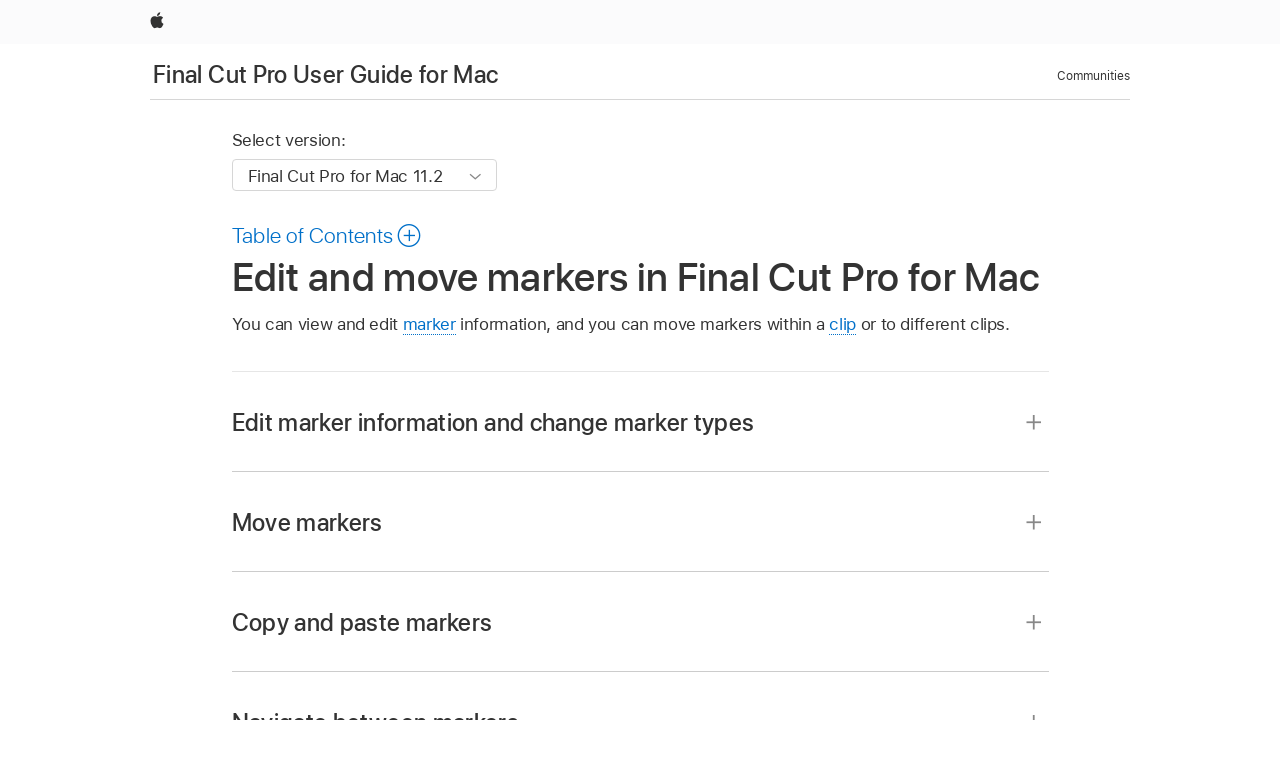

--- FILE ---
content_type: text/html;charset=utf-8
request_url: https://support.apple.com/en-mide/guide/final-cut-pro/ver39727e41/mac
body_size: 36666
content:

    
<!DOCTYPE html>
<html lang="en" prefix="og: http://ogp.me/ns#" dir=ltr>

<head>
	<meta name="viewport" content="width=device-width, initial-scale=1" />
	<meta http-equiv="content-type" content="text/html; charset=UTF-8" />
	<title lang="en">Edit and move markers in Final Cut Pro for Mac - Apple Support</title>
	<link rel="dns-prefetch" href="https://www.apple.com/" />
	<link rel="preconnect" href="https://www.apple.com/" crossorigin />
	<link rel="canonical" href="https://support.apple.com/en-mide/guide/final-cut-pro/ver39727e41/mac" />
	<link rel="apple-touch-icon" href="/favicon.ico">
    <link rel="icon" type="image/png" href="/favicon.ico">
	
	
		<meta name="description" content="In Final Cut Pro for Mac, edit marker information or change the type of marker. Move and copy makers, and navigate between markers." />
		<meta property="og:url" content="https://support.apple.com/en-mide/guide/final-cut-pro/ver39727e41/mac" />
		<meta property="og:title" content="Edit and move markers in Final Cut Pro for Mac" />
		<meta property="og:description" content="In Final Cut Pro for Mac, edit marker information or change the type of marker. Move and copy makers, and navigate between markers." />
		<meta property="og:site_name" content="Apple Support" />
		<meta property="og:locale" content="en_MIDE" />
		<meta property="og:type" content="article" />
		<meta name="ac-gn-search-field[locale]" content="en_MIDE" />
	

	
	
	
	
		<link rel="alternate" hreflang="en-us" href="https://support.apple.com/guide/final-cut-pro/ver39727e41/mac">
	
		<link rel="alternate" hreflang="en-mk" href="https://support.apple.com/en-mk/guide/final-cut-pro/ver39727e41/mac">
	
		<link rel="alternate" hreflang="ar-kw" href="https://support.apple.com/ar-kw/guide/final-cut-pro/ver39727e41/mac">
	
		<link rel="alternate" hreflang="en-mn" href="https://support.apple.com/en-mn/guide/final-cut-pro/ver39727e41/mac">
	
		<link rel="alternate" hreflang="gu-in" href="https://support.apple.com/gu-in/guide/final-cut-pro/ver39727e41/mac">
	
		<link rel="alternate" hreflang="en-il" href="https://support.apple.com/en-il/guide/final-cut-pro/ver39727e41/mac">
	
		<link rel="alternate" hreflang="en-eg" href="https://support.apple.com/en-eg/guide/final-cut-pro/ver39727e41/mac">
	
		<link rel="alternate" hreflang="en-mo" href="https://support.apple.com/en-mo/guide/final-cut-pro/ver39727e41/mac">
	
		<link rel="alternate" hreflang="en-in" href="https://support.apple.com/en-in/guide/final-cut-pro/ver39727e41/mac">
	
		<link rel="alternate" hreflang="en-uz" href="https://support.apple.com/en-uz/guide/final-cut-pro/ver39727e41/mac">
	
		<link rel="alternate" hreflang="en-ae" href="https://support.apple.com/en-ae/guide/final-cut-pro/ver39727e41/mac">
	
		<link rel="alternate" hreflang="fr-ne" href="https://support.apple.com/fr-ne/guide/final-cut-pro/ver39727e41/mac">
	
		<link rel="alternate" hreflang="en-mt" href="https://support.apple.com/en-mt/guide/final-cut-pro/ver39727e41/mac">
	
		<link rel="alternate" hreflang="ta-in" href="https://support.apple.com/ta-in/guide/final-cut-pro/ver39727e41/mac">
	
		<link rel="alternate" hreflang="zh-cn" href="https://support.apple.com/zh-cn/guide/final-cut-pro/ver39727e41/mac">
	
		<link rel="alternate" hreflang="en-al" href="https://support.apple.com/en-al/guide/final-cut-pro/ver39727e41/mac">
	
		<link rel="alternate" hreflang="en-is" href="https://support.apple.com/en-is/guide/final-cut-pro/ver39727e41/mac">
	
		<link rel="alternate" hreflang="en-mz" href="https://support.apple.com/en-mz/guide/final-cut-pro/ver39727e41/mac">
	
		<link rel="alternate" hreflang="te-in" href="https://support.apple.com/te-in/guide/final-cut-pro/ver39727e41/mac">
	
		<link rel="alternate" hreflang="en-am" href="https://support.apple.com/en-am/guide/final-cut-pro/ver39727e41/mac">
	
		<link rel="alternate" hreflang="fr-ml" href="https://support.apple.com/fr-ml/guide/final-cut-pro/ver39727e41/mac">
	
		<link rel="alternate" hreflang="fr-mu" href="https://support.apple.com/fr-mu/guide/final-cut-pro/ver39727e41/mac">
	
		<link rel="alternate" hreflang="en-ng" href="https://support.apple.com/en-ng/guide/final-cut-pro/ver39727e41/mac">
	
		<link rel="alternate" hreflang="en-az" href="https://support.apple.com/en-az/guide/final-cut-pro/ver39727e41/mac">
	
		<link rel="alternate" hreflang="en-vn" href="https://support.apple.com/en-vn/guide/final-cut-pro/ver39727e41/mac">
	
		<link rel="alternate" hreflang="ja-jp" href="https://support.apple.com/ja-jp/guide/final-cut-pro/ver39727e41/mac">
	
		<link rel="alternate" hreflang="de-ch" href="https://support.apple.com/de-ch/guide/final-cut-pro/ver39727e41/mac">
	
		<link rel="alternate" hreflang="or-in" href="https://support.apple.com/or-in/guide/final-cut-pro/ver39727e41/mac">
	
		<link rel="alternate" hreflang="ml-in" href="https://support.apple.com/ml-in/guide/final-cut-pro/ver39727e41/mac">
	
		<link rel="alternate" hreflang="ar-qa" href="https://support.apple.com/ar-qa/guide/final-cut-pro/ver39727e41/mac">
	
		<link rel="alternate" hreflang="en-jo" href="https://support.apple.com/en-jo/guide/final-cut-pro/ver39727e41/mac">
	
		<link rel="alternate" hreflang="en-bh" href="https://support.apple.com/en-bh/guide/final-cut-pro/ver39727e41/mac">
	
		<link rel="alternate" hreflang="es-cl" href="https://support.apple.com/es-cl/guide/final-cut-pro/ver39727e41/mac">
	
		<link rel="alternate" hreflang="fr-sn" href="https://support.apple.com/fr-sn/guide/final-cut-pro/ver39727e41/mac">
	
		<link rel="alternate" hreflang="fr-ca" href="https://support.apple.com/fr-ca/guide/final-cut-pro/ver39727e41/mac">
	
		<link rel="alternate" hreflang="es-co" href="https://support.apple.com/es-co/guide/final-cut-pro/ver39727e41/mac">
	
		<link rel="alternate" hreflang="en-bn" href="https://support.apple.com/en-bn/guide/final-cut-pro/ver39727e41/mac">
	
		<link rel="alternate" hreflang="en-sa" href="https://support.apple.com/en-sa/guide/final-cut-pro/ver39727e41/mac">
	
		<link rel="alternate" hreflang="ar-eg" href="https://support.apple.com/ar-eg/guide/final-cut-pro/ver39727e41/mac">
	
		<link rel="alternate" hreflang="fr-be" href="https://support.apple.com/fr-be/guide/final-cut-pro/ver39727e41/mac">
	
		<link rel="alternate" hreflang="en-bw" href="https://support.apple.com/en-bw/guide/final-cut-pro/ver39727e41/mac">
	
		<link rel="alternate" hreflang="en-by" href="https://support.apple.com/en-by/guide/final-cut-pro/ver39727e41/mac">
	
		<link rel="alternate" hreflang="fr-fr" href="https://support.apple.com/fr-fr/guide/final-cut-pro/ver39727e41/mac">
	
		<link rel="alternate" hreflang="en-ke" href="https://support.apple.com/en-ke/guide/final-cut-pro/ver39727e41/mac">
	
		<link rel="alternate" hreflang="en-kg" href="https://support.apple.com/en-kg/guide/final-cut-pro/ver39727e41/mac">
	
		<link rel="alternate" hreflang="en-om" href="https://support.apple.com/en-om/guide/final-cut-pro/ver39727e41/mac">
	
		<link rel="alternate" hreflang="en-ca" href="https://support.apple.com/en-ca/guide/final-cut-pro/ver39727e41/mac">
	
		<link rel="alternate" hreflang="en-ge" href="https://support.apple.com/en-ge/guide/final-cut-pro/ver39727e41/mac">
	
		<link rel="alternate" hreflang="fr-tn" href="https://support.apple.com/fr-tn/guide/final-cut-pro/ver39727e41/mac">
	
		<link rel="alternate" hreflang="ar-ae" href="https://support.apple.com/ar-ae/guide/final-cut-pro/ver39727e41/mac">
	
		<link rel="alternate" hreflang="de-at" href="https://support.apple.com/de-at/guide/final-cut-pro/ver39727e41/mac">
	
		<link rel="alternate" hreflang="en-kw" href="https://support.apple.com/en-kw/guide/final-cut-pro/ver39727e41/mac">
	
		<link rel="alternate" hreflang="bn-in" href="https://support.apple.com/bn-in/guide/final-cut-pro/ver39727e41/mac">
	
		<link rel="alternate" hreflang="en-kz" href="https://support.apple.com/en-kz/guide/final-cut-pro/ver39727e41/mac">
	
		<link rel="alternate" hreflang="en-gu" href="https://support.apple.com/en-gu/guide/final-cut-pro/ver39727e41/mac">
	
		<link rel="alternate" hreflang="en-gw" href="https://support.apple.com/en-gw/guide/final-cut-pro/ver39727e41/mac">
	
		<link rel="alternate" hreflang="fr-cf" href="https://support.apple.com/fr-cf/guide/final-cut-pro/ver39727e41/mac">
	
		<link rel="alternate" hreflang="pa-in" href="https://support.apple.com/pa-in/guide/final-cut-pro/ver39727e41/mac">
	
		<link rel="alternate" hreflang="fr-ci" href="https://support.apple.com/fr-ci/guide/final-cut-pro/ver39727e41/mac">
	
		<link rel="alternate" hreflang="fr-ch" href="https://support.apple.com/fr-ch/guide/final-cut-pro/ver39727e41/mac">
	
		<link rel="alternate" hreflang="es-us" href="https://support.apple.com/es-us/guide/final-cut-pro/ver39727e41/mac">
	
		<link rel="alternate" hreflang="kn-in" href="https://support.apple.com/kn-in/guide/final-cut-pro/ver39727e41/mac">
	
		<link rel="alternate" hreflang="fr-gn" href="https://support.apple.com/fr-gn/guide/final-cut-pro/ver39727e41/mac">
	
		<link rel="alternate" hreflang="fr-cm" href="https://support.apple.com/fr-cm/guide/final-cut-pro/ver39727e41/mac">
	
		<link rel="alternate" hreflang="fr-gq" href="https://support.apple.com/fr-gq/guide/final-cut-pro/ver39727e41/mac">
	
		<link rel="alternate" hreflang="en-lb" href="https://support.apple.com/en-lb/guide/final-cut-pro/ver39727e41/mac">
	
		<link rel="alternate" hreflang="en-tj" href="https://support.apple.com/en-tj/guide/final-cut-pro/ver39727e41/mac">
	
		<link rel="alternate" hreflang="en-tm" href="https://support.apple.com/en-tm/guide/final-cut-pro/ver39727e41/mac">
	
		<link rel="alternate" hreflang="en-ph" href="https://support.apple.com/en-ph/guide/final-cut-pro/ver39727e41/mac">
	
		<link rel="alternate" hreflang="ar-sa" href="https://support.apple.com/ar-sa/guide/final-cut-pro/ver39727e41/mac">
	
		<link rel="alternate" hreflang="en-lk" href="https://support.apple.com/en-lk/guide/final-cut-pro/ver39727e41/mac">
	
		<link rel="alternate" hreflang="ca-es" href="https://support.apple.com/ca-es/guide/final-cut-pro/ver39727e41/mac">
	
		<link rel="alternate" hreflang="de-de" href="https://support.apple.com/de-de/guide/final-cut-pro/ver39727e41/mac">
	
		<link rel="alternate" hreflang="fr-ma" href="https://support.apple.com/fr-ma/guide/final-cut-pro/ver39727e41/mac">
	
		<link rel="alternate" hreflang="zh-hk" href="https://support.apple.com/zh-hk/guide/final-cut-pro/ver39727e41/mac">
	
		<link rel="alternate" hreflang="ko-kr" href="https://support.apple.com/ko-kr/guide/final-cut-pro/ver39727e41/mac">
	
		<link rel="alternate" hreflang="de-li" href="https://support.apple.com/de-li/guide/final-cut-pro/ver39727e41/mac">
	
		<link rel="alternate" hreflang="ar-bh" href="https://support.apple.com/ar-bh/guide/final-cut-pro/ver39727e41/mac">
	
		<link rel="alternate" hreflang="es-es" href="https://support.apple.com/es-es/guide/final-cut-pro/ver39727e41/mac">
	
		<link rel="alternate" hreflang="ar-jo" href="https://support.apple.com/ar-jo/guide/final-cut-pro/ver39727e41/mac">
	
		<link rel="alternate" hreflang="fr-mg" href="https://support.apple.com/fr-mg/guide/final-cut-pro/ver39727e41/mac">
	
		<link rel="alternate" hreflang="es-mx" href="https://support.apple.com/es-mx/guide/final-cut-pro/ver39727e41/mac">
	
		<link rel="alternate" hreflang="ur-in" href="https://support.apple.com/ur-in/guide/final-cut-pro/ver39727e41/mac">
	
		<link rel="alternate" hreflang="ar-om" href="https://support.apple.com/ar-om/guide/final-cut-pro/ver39727e41/mac">
	
		<link rel="alternate" hreflang="en-qa" href="https://support.apple.com/en-qa/guide/final-cut-pro/ver39727e41/mac">
	
		<link rel="alternate" hreflang="mr-in" href="https://support.apple.com/mr-in/guide/final-cut-pro/ver39727e41/mac">
	
		<link rel="alternate" hreflang="en-md" href="https://support.apple.com/en-md/guide/final-cut-pro/ver39727e41/mac">
	
		<link rel="alternate" hreflang="de-lu" href="https://support.apple.com/de-lu/guide/final-cut-pro/ver39727e41/mac">
	
		<link rel="alternate" hreflang="fr-lu" href="https://support.apple.com/fr-lu/guide/final-cut-pro/ver39727e41/mac">
	
		<link rel="alternate" hreflang="en-me" href="https://support.apple.com/en-me/guide/final-cut-pro/ver39727e41/mac">
	

		<link rel="preload" as="style" href="/clientside/build/apd-sasskit.built.css" onload="this.onload=null;this.rel='stylesheet'">
		<noscript>
			<link rel="stylesheet" href="/clientside/build/apd-sasskit.built.css" type="text/css" />
		</noscript>

		
			<link rel="preload" as="style" href="/clientside/build/app-apd.css" onload="this.onload=null;this.rel='stylesheet'">
			<noscript>
				<link rel="stylesheet" href="/clientside/build/app-apd.css" type="text/css" />
			</noscript>
    	

	
    <link rel="preload" as="style"
        href="//www.apple.com/wss/fonts?families=SF+Pro,v1:200,300,400,500,600|SF+Pro+Icons,v1"
        onload="this.onload=null;this.rel='stylesheet'">
    <noscript>
        <link rel="stylesheet" href="//www.apple.com/wss/fonts?families=SF+Pro,v1:200,300,400,500,600|SF+Pro+Icons,v1" type="text/css" />
    </noscript>


	<script>
 
    var _applemd = {
        page: {
            
            site_section: "kb",
            
            content_type: "bk",
            info_type: "",
            topics: "",
            in_house: "",
            locale: "en-mide",
            
                content_template: "topic",
            
            friendly_content: {
                title: `Final Cut Pro User Guide for Mac`,
                publish_date: "09192025",
                
                    topic_id:   "VER39727E41",
                    article_id        :   "BK_C5BE0B9671171C3CBAB5976424F6F030_VER39727E41",
                    product_version   :   "final-cut-pro, 11.2",
                    os_version        :   "Final Cut Pro for Mac 11.2, 15.6",
                    article_version   :   "1"
                
            },
            
            
        },
        
            product: "final-cut-pro"
        
    };
    const isMobilePlayer = /iPhone|iPod|Android/i.test(navigator.userAgent);
    

</script>

	
	<script>
		var data = {	
			showHelpFulfeedBack: true,
			id: "BK_C5BE0B9671171C3CBAB5976424F6F030_VER39727E41",
			locale: "en_US",
			podCookie: "mide~en",
			source : "",
			isSecureEnv: false,
			dtmPageSource: "topic",
			domain: "support.apple.com",
			isNeighborJsEnabled: true,
            dtmPageName: "acs.pageload"
		}
		window.appState = JSON.stringify(data);
	</script>
	 
		<script src="/clientside/build/nn.js" type="text/javascript" charset="utf-8"></script>
<script>
    
     var neighborInitData = {
        appDataSchemaVersion: '1.0.0',
        webVitalDataThrottlingPercentage: 100,
        reportThrottledWebVitalDataTypes: ['system:dom-content-loaded', 'system:load', 'system:unfocus', 'system:focus', 'system:unload', 'system:page-hide', 'system:visibility-change-visible', 'system:visibility-change-hidden', 'system:event', 'app:load', 'app:unload', 'app:event'],
        trackMarcomSearch: true,
        trackSurvey: true,
        
        endpoint: 'https://supportmetrics.apple.com/content/services/stats'
    }
</script>

	



</head>


	<body dir="ltr" data-istaskopen="false" lang="en" class="ac-gn-current-support no-js AppleTopic apd-topic dark-mode-enabled" data-designversion="2" itemscope
		itemtype="https://schema.org/TechArticle">

    
	
		





		 <link
  rel="stylesheet"
  type="text/css"
  href="https://www.apple.com/api-www/global-elements/global-header/v1/assets/globalheader.css"
/>
<div id="globalheader" class="globalnav-scrim globalheader-light">
  <nav
    id="globalnav"
    lang="en_002"
    dir="ltr"
    aria-label="Global"
    data-analytics-element-engagement-start="globalnav:onFlyoutOpen"
    data-analytics-element-engagement-end="globalnav:onFlyoutClose"
    data-store-api="https://www.apple.com/[storefront]/shop/bag/status"
    data-analytics-activitymap-region-id="global nav"
    data-analytics-region="global nav"
    class="globalnav no-js"
  >
    <div class="globalnav-content">
      <ul
        id="globalnav-list"
        class="globalnav-list"
        aria-labelledby="globalnav-menutrigger-button"
      >
        <li
          data-analytics-element-engagement="globalnav hover - apple"
          class="globalnav-item globalnav-item-apple"
        >
          <a
            href="https://www.apple.com/"
            data-globalnav-item-name="apple"
            data-analytics-title="apple home"
            aria-label="Apple"
            class="globalnav-link globalnav-link-apple"
          >
            <span class="globalnav-image-regular globalnav-link-image">
              <svg
                height="44"
                viewBox="0 0 14 44"
                width="14"
                xmlns="http://www.w3.org/2000/svg"
              >
                <path
                  d="m13.0729 17.6825a3.61 3.61 0 0 0 -1.7248 3.0365 3.5132 3.5132 0 0 0 2.1379 3.2223 8.394 8.394 0 0 1 -1.0948 2.2618c-.6816.9812-1.3943 1.9623-2.4787 1.9623s-1.3633-.63-2.613-.63c-1.2187 0-1.6525.6507-2.644.6507s-1.6834-.9089-2.4787-2.0243a9.7842 9.7842 0 0 1 -1.6628-5.2776c0-3.0984 2.014-4.7405 3.9969-4.7405 1.0535 0 1.9314.6919 2.5924.6919.63 0 1.6112-.7333 2.8092-.7333a3.7579 3.7579 0 0 1 3.1604 1.5802zm-3.7284-2.8918a3.5615 3.5615 0 0 0 .8469-2.22 1.5353 1.5353 0 0 0 -.031-.32 3.5686 3.5686 0 0 0 -2.3445 1.2084 3.4629 3.4629 0 0 0 -.8779 2.1585 1.419 1.419 0 0 0 .031.2892 1.19 1.19 0 0 0 .2169.0207 3.0935 3.0935 0 0 0 2.1586-1.1368z"
                ></path>
              </svg>
            </span>
            <span class="globalnav-image-compact globalnav-link-image">
              <svg
                height="48"
                viewBox="0 0 17 48"
                width="17"
                xmlns="http://www.w3.org/2000/svg"
              >
                <path
                  d="m15.5752 19.0792a4.2055 4.2055 0 0 0 -2.01 3.5376 4.0931 4.0931 0 0 0 2.4908 3.7542 9.7779 9.7779 0 0 1 -1.2755 2.6351c-.7941 1.1431-1.6244 2.2862-2.8878 2.2862s-1.5883-.734-3.0443-.734c-1.42 0-1.9252.7581-3.08.7581s-1.9611-1.0589-2.8876-2.3584a11.3987 11.3987 0 0 1 -1.9373-6.1487c0-3.61 2.3464-5.523 4.6566-5.523 1.2274 0 2.25.8062 3.02.8062.734 0 1.8771-.8543 3.2729-.8543a4.3778 4.3778 0 0 1 3.6822 1.841zm-6.8586-2.0456a1.3865 1.3865 0 0 1 -.2527-.024 1.6557 1.6557 0 0 1 -.0361-.337 4.0341 4.0341 0 0 1 1.0228-2.5148 4.1571 4.1571 0 0 1 2.7314-1.4078 1.7815 1.7815 0 0 1 .0361.373 4.1487 4.1487 0 0 1 -.9867 2.587 3.6039 3.6039 0 0 1 -2.5148 1.3236z"
                ></path>
              </svg>
            </span>
            <span class="globalnav-link-text">
              Apple
            </span>
          </a>
        </li>
      </ul>
    </div>
  </nav>
  <div id="globalnav-curtain" class="globalnav-curtain"></div>
  <div id="globalnav-placeholder" class="globalnav-placeholder"></div>
</div> 
		<div id="arabic-localnav">
  <input type='checkbox' id='localnav-menustate' class='localnav-menustate' />
    <nav
      id='localnav-pattern'
      class='localnav'
      data-sticky
      aria-label='Local Navigation'
    >
      <div class='localnav-wrapper' role='presentation'>
        <div class='localnav-background'></div>
        <div class='localnav-content' role='presentation'>
            <span class='localnav-title'>
            <a
              href='https://support.apple.com/en-mide/guide/final-cut-pro/welcome/mac'
              data-ss-analytics-link-component_name='support'
              data-ss-analytics-link-component_type='local nav'
              data-ss-analytics-link-text='Final Cut Pro User Guide for Mac'
              data-ss-analytics-link-url='https://support.apple.com/en-mide/guide/final-cut-pro/welcome/mac'
              data-ss-analytics-event='acs.link_click'
            >Final Cut Pro User Guide for Mac</a>
          </span>
          
          <div class='localnav-menu' role='presentation'>
            <a 
              href="#localnav-menustate" role="button"
              class='localnav-menucta-anchor localnav-menucta-anchor-open'
              id='localnav-menustate-open'
            >
              <span class='localnav-menucta-anchor-label'>
              Open Menu
              </span>
            </a>
            <a 
              href='#localnav-menustate' role="button"
              class='localnav-menucta-anchor localnav-menucta-anchor-close'
              id='localnav-menustate-close'
            >
              <span class='localnav-menucta-anchor-label'>
              Close Menu
              </span>
            </a>
            <div class='localnav-menu-tray' role='presentation'>
              <ul class='localnav-menu-items'>
                <li class='localnav-menu-item'>
                  <a
                    href='https://discussions.apple.com/welcome'
                    class='localnav-menu-link'
                    data-ss-analytics-link-component_name='support'
                    data-ss-analytics-link-component_type='local nav'
                    data-ss-analytics-link-text='Communities'
                    data-ss-analytics-link-url='https://discussions.apple.com/welcome'
                    data-ss-analytics-event='acs.link_click'
                  > Communities</a>
                </li>
              </ul>
            </div>
            <div class='localnav-actions'>
              <div class='localnav-action localnav-action-menucta' aria-hidden='true'>
                <label for='localnav-menustate' class='localnav-menucta'>
                  <span class='localnav-menucta-chevron' ></span>
                </label>
              </div>
            </div>
          </div>
        </div>
      </div>
    </nav>
    <label id='localnav-curtain' class='localnav-curtain' htmlFor='localnav-menustate' ></label>
  </div>

	
	
		<div class='main' role='main' dir=ltr id="arabic">
			
				<div class='headless ip-version-dropdown'>
					
<div id='book-version' class='book-version-name'>
	<section class='nojs-version-name' id='nojs-version-name'>
		
		<div class='nojs-version-name-links'>
				<a href='https://support.apple.com/en-mide/guide/final-cut-pro/ver39727e41/11.2/mac/15.6'> Final Cut Pro for Mac 11.2 </a>
		</div>
		
		<div class='nojs-version-name-links'>
				<a href='https://support.apple.com/en-mide/guide/final-cut-pro/ver39727e41/11.1/mac/14.6'> Final Cut Pro for Mac 11.1 </a>
		</div>
		
		<div class='nojs-version-name-links'>
				<a href='https://support.apple.com/en-mide/guide/final-cut-pro/ver39727e41/11.0/mac/14.6'> Final Cut Pro for Mac 11.0 </a>
		</div>
		
		<div class='nojs-version-name-links'>
				<a href='https://support.apple.com/en-mide/guide/final-cut-pro/ver39727e41/10.8/mac/13.5'> Final Cut Pro for Mac 10.8 </a>
		</div>
		
		<div class='nojs-version-name-links'>
				<a href='https://support.apple.com/en-mide/guide/final-cut-pro/ver39727e41/10.7/mac/13.5'> Final Cut Pro for Mac 10.7 </a>
		</div>
		
		<div class='nojs-version-name-links'>
				<a href='https://support.apple.com/en-mide/guide/final-cut-pro/ver39727e41/10.6.9/mac/13.4'> Final Cut Pro for Mac 10.6.9 </a>
		</div>
		
		<div class='nojs-version-name-links'>
				<a href='https://support.apple.com/en-mide/guide/final-cut-pro/ver39727e41/10.6.7/mac/12.6'> Final Cut Pro for Mac 10.6.7 </a>
		</div>
		
		<div class='nojs-version-name-links'>
				<a href='https://support.apple.com/en-mide/guide/final-cut-pro/ver39727e41/10.6.6/mac/12.6'> Final Cut Pro for Mac 10.6.6 </a>
		</div>
		
		<div class='nojs-version-name-links'>
				<a href='https://support.apple.com/en-mide/guide/final-cut-pro/ver39727e41/10.6.2/mac/11.5.1'> Final Cut Pro 10.6.2 </a>
		</div>
		
		<div class='nojs-version-name-links'>
				<a href='https://support.apple.com/en-mide/guide/final-cut-pro/ver39727e41/10.6/mac/11.5.1'> Final Cut Pro 10.6 </a>
		</div>
		
		<div class='nojs-version-name-links'>
				<a href='https://support.apple.com/en-mide/guide/final-cut-pro/ver39727e41/10.5.3/mac/10.15.6'> Final Cut Pro 10.5.3 </a>
		</div>
		
		<div class='nojs-version-name-links'>
				<a href='https://support.apple.com/en-mide/guide/final-cut-pro/ver39727e41/10.5.1/mac/10.15.6'> Final Cut Pro 10.5.1 </a>
		</div>
		
		<div class='nojs-version-name-links'>
				<a href='https://support.apple.com/en-mide/guide/final-cut-pro/ver39727e41/10.5/mac/10.15.6'> Final Cut Pro 10.5 </a>
		</div>
		
		<div class='nojs-version-name-links'>
				<a href='https://support.apple.com/en-mide/guide/final-cut-pro/ver39727e41/10.4.9/mac/10.14.6'> Final Cut Pro 10.4.9 </a>
		</div>
		
		<div class='nojs-version-name-links'>
				<a href='https://support.apple.com/en-mide/guide/final-cut-pro/ver39727e41/10.4.7/mac/10.14'> Final Cut Pro 10.4.7 </a>
		</div>
		
	</section>

	<section class='book book-version'>
      <label class='form-block-label' for='version-dropdown'>
		  Select version:
      </label>

      <div class='form-element'>
        <select
          class='form-dropdown'
          id='version-dropdown'
          aria-describedby='helpText'
          data-ignore-tracking='true'>
          	
			  <option
					selected
					data-ss-analytics-link-component_name='version'
					data-ss-analytics-link-component_type='select'
					data-ss-analytics-event="acs.link_click"
					data-ss-analytics-link-text="Final Cut Pro for Mac 11.2"
					data-direct-url='https://support.apple.com/en-mide/guide/final-cut-pro/ver39727e41/11.2/mac/15.6'
					data-ss-analytics-link-url='https://support.apple.com/en-mide/guide/final-cut-pro/ver39727e41/11.2/mac/15.6'
				>
					Final Cut Pro for Mac 11.2
				</option>
		  	
			  <option
					
					data-ss-analytics-link-component_name='version'
					data-ss-analytics-link-component_type='select'
					data-ss-analytics-event="acs.link_click"
					data-ss-analytics-link-text="Final Cut Pro for Mac 11.1"
					data-direct-url='https://support.apple.com/en-mide/guide/final-cut-pro/ver39727e41/11.1/mac/14.6'
					data-ss-analytics-link-url='https://support.apple.com/en-mide/guide/final-cut-pro/ver39727e41/11.1/mac/14.6'
				>
					Final Cut Pro for Mac 11.1
				</option>
		  	
			  <option
					
					data-ss-analytics-link-component_name='version'
					data-ss-analytics-link-component_type='select'
					data-ss-analytics-event="acs.link_click"
					data-ss-analytics-link-text="Final Cut Pro for Mac 11.0"
					data-direct-url='https://support.apple.com/en-mide/guide/final-cut-pro/ver39727e41/11.0/mac/14.6'
					data-ss-analytics-link-url='https://support.apple.com/en-mide/guide/final-cut-pro/ver39727e41/11.0/mac/14.6'
				>
					Final Cut Pro for Mac 11.0
				</option>
		  	
			  <option
					
					data-ss-analytics-link-component_name='version'
					data-ss-analytics-link-component_type='select'
					data-ss-analytics-event="acs.link_click"
					data-ss-analytics-link-text="Final Cut Pro for Mac 10.8"
					data-direct-url='https://support.apple.com/en-mide/guide/final-cut-pro/ver39727e41/10.8/mac/13.5'
					data-ss-analytics-link-url='https://support.apple.com/en-mide/guide/final-cut-pro/ver39727e41/10.8/mac/13.5'
				>
					Final Cut Pro for Mac 10.8
				</option>
		  	
			  <option
					
					data-ss-analytics-link-component_name='version'
					data-ss-analytics-link-component_type='select'
					data-ss-analytics-event="acs.link_click"
					data-ss-analytics-link-text="Final Cut Pro for Mac 10.7"
					data-direct-url='https://support.apple.com/en-mide/guide/final-cut-pro/ver39727e41/10.7/mac/13.5'
					data-ss-analytics-link-url='https://support.apple.com/en-mide/guide/final-cut-pro/ver39727e41/10.7/mac/13.5'
				>
					Final Cut Pro for Mac 10.7
				</option>
		  	
			  <option
					
					data-ss-analytics-link-component_name='version'
					data-ss-analytics-link-component_type='select'
					data-ss-analytics-event="acs.link_click"
					data-ss-analytics-link-text="Final Cut Pro for Mac 10.6.9"
					data-direct-url='https://support.apple.com/en-mide/guide/final-cut-pro/ver39727e41/10.6.9/mac/13.4'
					data-ss-analytics-link-url='https://support.apple.com/en-mide/guide/final-cut-pro/ver39727e41/10.6.9/mac/13.4'
				>
					Final Cut Pro for Mac 10.6.9
				</option>
		  	
			  <option
					
					data-ss-analytics-link-component_name='version'
					data-ss-analytics-link-component_type='select'
					data-ss-analytics-event="acs.link_click"
					data-ss-analytics-link-text="Final Cut Pro for Mac 10.6.7"
					data-direct-url='https://support.apple.com/en-mide/guide/final-cut-pro/ver39727e41/10.6.7/mac/12.6'
					data-ss-analytics-link-url='https://support.apple.com/en-mide/guide/final-cut-pro/ver39727e41/10.6.7/mac/12.6'
				>
					Final Cut Pro for Mac 10.6.7
				</option>
		  	
			  <option
					
					data-ss-analytics-link-component_name='version'
					data-ss-analytics-link-component_type='select'
					data-ss-analytics-event="acs.link_click"
					data-ss-analytics-link-text="Final Cut Pro for Mac 10.6.6"
					data-direct-url='https://support.apple.com/en-mide/guide/final-cut-pro/ver39727e41/10.6.6/mac/12.6'
					data-ss-analytics-link-url='https://support.apple.com/en-mide/guide/final-cut-pro/ver39727e41/10.6.6/mac/12.6'
				>
					Final Cut Pro for Mac 10.6.6
				</option>
		  	
			  <option
					
					data-ss-analytics-link-component_name='version'
					data-ss-analytics-link-component_type='select'
					data-ss-analytics-event="acs.link_click"
					data-ss-analytics-link-text="Final Cut Pro 10.6.2"
					data-direct-url='https://support.apple.com/en-mide/guide/final-cut-pro/ver39727e41/10.6.2/mac/11.5.1'
					data-ss-analytics-link-url='https://support.apple.com/en-mide/guide/final-cut-pro/ver39727e41/10.6.2/mac/11.5.1'
				>
					Final Cut Pro 10.6.2
				</option>
		  	
			  <option
					
					data-ss-analytics-link-component_name='version'
					data-ss-analytics-link-component_type='select'
					data-ss-analytics-event="acs.link_click"
					data-ss-analytics-link-text="Final Cut Pro 10.6"
					data-direct-url='https://support.apple.com/en-mide/guide/final-cut-pro/ver39727e41/10.6/mac/11.5.1'
					data-ss-analytics-link-url='https://support.apple.com/en-mide/guide/final-cut-pro/ver39727e41/10.6/mac/11.5.1'
				>
					Final Cut Pro 10.6
				</option>
		  	
			  <option
					
					data-ss-analytics-link-component_name='version'
					data-ss-analytics-link-component_type='select'
					data-ss-analytics-event="acs.link_click"
					data-ss-analytics-link-text="Final Cut Pro 10.5.3"
					data-direct-url='https://support.apple.com/en-mide/guide/final-cut-pro/ver39727e41/10.5.3/mac/10.15.6'
					data-ss-analytics-link-url='https://support.apple.com/en-mide/guide/final-cut-pro/ver39727e41/10.5.3/mac/10.15.6'
				>
					Final Cut Pro 10.5.3
				</option>
		  	
			  <option
					
					data-ss-analytics-link-component_name='version'
					data-ss-analytics-link-component_type='select'
					data-ss-analytics-event="acs.link_click"
					data-ss-analytics-link-text="Final Cut Pro 10.5.1"
					data-direct-url='https://support.apple.com/en-mide/guide/final-cut-pro/ver39727e41/10.5.1/mac/10.15.6'
					data-ss-analytics-link-url='https://support.apple.com/en-mide/guide/final-cut-pro/ver39727e41/10.5.1/mac/10.15.6'
				>
					Final Cut Pro 10.5.1
				</option>
		  	
			  <option
					
					data-ss-analytics-link-component_name='version'
					data-ss-analytics-link-component_type='select'
					data-ss-analytics-event="acs.link_click"
					data-ss-analytics-link-text="Final Cut Pro 10.5"
					data-direct-url='https://support.apple.com/en-mide/guide/final-cut-pro/ver39727e41/10.5/mac/10.15.6'
					data-ss-analytics-link-url='https://support.apple.com/en-mide/guide/final-cut-pro/ver39727e41/10.5/mac/10.15.6'
				>
					Final Cut Pro 10.5
				</option>
		  	
			  <option
					
					data-ss-analytics-link-component_name='version'
					data-ss-analytics-link-component_type='select'
					data-ss-analytics-event="acs.link_click"
					data-ss-analytics-link-text="Final Cut Pro 10.4.9"
					data-direct-url='https://support.apple.com/en-mide/guide/final-cut-pro/ver39727e41/10.4.9/mac/10.14.6'
					data-ss-analytics-link-url='https://support.apple.com/en-mide/guide/final-cut-pro/ver39727e41/10.4.9/mac/10.14.6'
				>
					Final Cut Pro 10.4.9
				</option>
		  	
			  <option
					
					data-ss-analytics-link-component_name='version'
					data-ss-analytics-link-component_type='select'
					data-ss-analytics-event="acs.link_click"
					data-ss-analytics-link-text="Final Cut Pro 10.4.7"
					data-direct-url='https://support.apple.com/en-mide/guide/final-cut-pro/ver39727e41/10.4.7/mac/10.14'
					data-ss-analytics-link-url='https://support.apple.com/en-mide/guide/final-cut-pro/ver39727e41/10.4.7/mac/10.14'
				>
					Final Cut Pro 10.4.7
				</option>
		  	
        </select>
        <span class='form-icon icon icon-chevrondown' aria-hidden='true' ></span>
      </div>
      <div id='helpText' class='none'>Modifying this control will update this page automatically</div>
    </section>

</div>


				</div>
			
			<div id="toc-section-wrapper">
				


<div id="toc-container" class="toc-container">
  
    <div class="book book-toc" id="toc-title-link">
  <a
    href="https://support.apple.com/en-mide/guide/final-cut-pro/toc"
    id="toc-link"
    class="icon icon-after icon-pluscircle toggle-toc"
    role="button"
    data-ss-analytics-link-component_name="table of contents"
    data-ss-analytics-link-component_type="toc"
    data-ss-analytics-link-text="launch=table of contents"
    data-ss-analytics-event="acs.link_click"
  >
    <span class="toc-link-text">Table of Contents</span>
  </a>
</div>
  
</div>


			</div>
            
			<div id='toc-hidden-content'>
				<div id="modal-toc-container" class="modal-content">
    <h2 id='modal-heading' class="modal-heading">Final Cut Pro User Guide for Mac</h2>
    <ul class='toc hasIcons'>
		    

    <li>
        <a
            data-ss-analytics-link-component_name='Final Cut Pro User Guide for Mac'
            data-ss-analytics-link-component_type='toc list'
            data-ss-analytics-link-text='Welcome'
            class='toc-item'
            data-ss-analytics-link-url='https://support.apple.com/en-mide/guide/final-cut-pro/welcome/mac'
            data-ajax-endpoint='https://support.apple.com/en-mide/guide/final-cut-pro/welcome/mac'
            data-ss-analytics-event="acs.link_click"
            href='https://support.apple.com/en-mide/guide/final-cut-pro/welcome/mac'
            id='toc-item-VER92663661D'
            data-tocid='VER92663661D'
            
        >
            <span class='name'>Welcome</span>
        </a>
    </li>



    <li>
        <a
            data-ss-analytics-link-component_name='Final Cut Pro User Guide for Mac'
            data-ss-analytics-link-component_type='toc list'
            data-ss-analytics-link-text='What’s new'
            class='toc-item'
            data-ss-analytics-link-url='https://support.apple.com/en-mide/guide/final-cut-pro/ver19637ebab/mac'
            data-ajax-endpoint='https://support.apple.com/en-mide/guide/final-cut-pro/ver19637ebab/mac'
            data-ss-analytics-event="acs.link_click"
            href='https://support.apple.com/en-mide/guide/final-cut-pro/ver19637ebab/mac'
            id='toc-item-VER19637EBAB'
            data-tocid='VER19637EBAB'
            
        >
            <span class='name'>What’s new</span>
        </a>
    </li>



    <li>
        <button
        class='section'
        data-ss-analytics-link-component_name='Final Cut Pro User Guide for Mac'
        data-ss-analytics-link-component_type='toc list'
        data-ss-analytics-link-text='Final Cut Pro basics'
        data-ss-analytics-event="acs.link_click"
        
        aria-expanded='false'
        
        aria-controls='node-children-VER92BD1E64'
        onClick=''
        >
            <span class='name'>Final Cut Pro basics</span>
        </button>
        <ul id='node-children-VER92BD1E64' class='non-leaf-node-children'>
			    

    <li>
        <a
            data-ss-analytics-link-component_name='Final Cut Pro User Guide for Mac'
            data-ss-analytics-link-component_type='toc list'
            data-ss-analytics-link-text='What is Final Cut Pro?'
            class='toc-item'
            data-ss-analytics-link-url='https://support.apple.com/en-mide/guide/final-cut-pro/ver92bd10f5/mac'
            data-ajax-endpoint='https://support.apple.com/en-mide/guide/final-cut-pro/ver92bd10f5/mac'
            data-ss-analytics-event="acs.link_click"
            href='https://support.apple.com/en-mide/guide/final-cut-pro/ver92bd10f5/mac'
            id='toc-item-VER92BD10F5'
            data-tocid='VER92BD10F5'
            
        >
            <span class='name'>What is Final Cut Pro?</span>
        </a>
    </li>



    <li>
        <a
            data-ss-analytics-link-component_name='Final Cut Pro User Guide for Mac'
            data-ss-analytics-link-component_type='toc list'
            data-ss-analytics-link-text='What are libraries?'
            class='toc-item'
            data-ss-analytics-link-url='https://support.apple.com/en-mide/guide/final-cut-pro/verfdd5c590e/mac'
            data-ajax-endpoint='https://support.apple.com/en-mide/guide/final-cut-pro/verfdd5c590e/mac'
            data-ss-analytics-event="acs.link_click"
            href='https://support.apple.com/en-mide/guide/final-cut-pro/verfdd5c590e/mac'
            id='toc-item-VERFDD5C590E'
            data-tocid='VERFDD5C590E'
            
        >
            <span class='name'>What are libraries?</span>
        </a>
    </li>



    <li>
        <a
            data-ss-analytics-link-component_name='Final Cut Pro User Guide for Mac'
            data-ss-analytics-link-component_type='toc list'
            data-ss-analytics-link-text='Final Cut Pro workflow'
            class='toc-item'
            data-ss-analytics-link-url='https://support.apple.com/en-mide/guide/final-cut-pro/ver4340898f/mac'
            data-ajax-endpoint='https://support.apple.com/en-mide/guide/final-cut-pro/ver4340898f/mac'
            data-ss-analytics-event="acs.link_click"
            href='https://support.apple.com/en-mide/guide/final-cut-pro/ver4340898f/mac'
            id='toc-item-VER4340898F'
            data-tocid='VER4340898F'
            
        >
            <span class='name'>Final Cut Pro workflow</span>
        </a>
    </li>



    <li>
        <a
            data-ss-analytics-link-component_name='Final Cut Pro User Guide for Mac'
            data-ss-analytics-link-component_type='toc list'
            data-ss-analytics-link-text='Final Cut Pro interface'
            class='toc-item'
            data-ss-analytics-link-url='https://support.apple.com/en-mide/guide/final-cut-pro/ver92bd100a/mac'
            data-ajax-endpoint='https://support.apple.com/en-mide/guide/final-cut-pro/ver92bd100a/mac'
            data-ss-analytics-event="acs.link_click"
            href='https://support.apple.com/en-mide/guide/final-cut-pro/ver92bd100a/mac'
            id='toc-item-VER92BD100A'
            data-tocid='VER92BD100A'
            
        >
            <span class='name'>Final Cut Pro interface</span>
        </a>
    </li>



    <li>
        <a
            data-ss-analytics-link-component_name='Final Cut Pro User Guide for Mac'
            data-ss-analytics-link-component_type='toc list'
            data-ss-analytics-link-text='Media files and clips'
            class='toc-item'
            data-ss-analytics-link-url='https://support.apple.com/en-mide/guide/final-cut-pro/ver3b4e6d1/mac'
            data-ajax-endpoint='https://support.apple.com/en-mide/guide/final-cut-pro/ver3b4e6d1/mac'
            data-ss-analytics-event="acs.link_click"
            href='https://support.apple.com/en-mide/guide/final-cut-pro/ver3b4e6d1/mac'
            id='toc-item-VER3B4E6D1'
            data-tocid='VER3B4E6D1'
            
        >
            <span class='name'>Media files and clips</span>
        </a>
    </li>







        </ul>
    </li>



    <li>
        <button
        class='section'
        data-ss-analytics-link-component_name='Final Cut Pro User Guide for Mac'
        data-ss-analytics-link-component_type='toc list'
        data-ss-analytics-link-text='Import and analyze media'
        data-ss-analytics-event="acs.link_click"
        
        aria-expanded='false'
        
        aria-controls='node-children-VER326C022A'
        onClick=''
        >
            <span class='name'>Import and analyze media</span>
        </button>
        <ul id='node-children-VER326C022A' class='non-leaf-node-children'>
			    

    <li>
        <a
            data-ss-analytics-link-component_name='Final Cut Pro User Guide for Mac'
            data-ss-analytics-link-component_type='toc list'
            data-ss-analytics-link-text='Intro to importing media'
            class='toc-item'
            data-ss-analytics-link-url='https://support.apple.com/en-mide/guide/final-cut-pro/verd0e77425/mac'
            data-ajax-endpoint='https://support.apple.com/en-mide/guide/final-cut-pro/verd0e77425/mac'
            data-ss-analytics-event="acs.link_click"
            href='https://support.apple.com/en-mide/guide/final-cut-pro/verd0e77425/mac'
            id='toc-item-VERD0E77425'
            data-tocid='VERD0E77425'
            
        >
            <span class='name'>Intro to importing media</span>
        </a>
    </li>



    <li>
        <a
            data-ss-analytics-link-component_name='Final Cut Pro User Guide for Mac'
            data-ss-analytics-link-component_type='toc list'
            data-ss-analytics-link-text='If it’s your first import'
            class='toc-item'
            data-ss-analytics-link-url='https://support.apple.com/en-mide/guide/final-cut-pro/ver1632c669/mac'
            data-ajax-endpoint='https://support.apple.com/en-mide/guide/final-cut-pro/ver1632c669/mac'
            data-ss-analytics-event="acs.link_click"
            href='https://support.apple.com/en-mide/guide/final-cut-pro/ver1632c669/mac'
            id='toc-item-VER1632C669'
            data-tocid='VER1632C669'
            
        >
            <span class='name'>If it’s your first import</span>
        </a>
    </li>



    <li>
        <button
        class='section'
        data-ss-analytics-link-component_name='Final Cut Pro User Guide for Mac'
        data-ss-analytics-link-component_type='toc list'
        data-ss-analytics-link-text='Import from connected cameras'
        data-ss-analytics-event="acs.link_click"
        
        aria-expanded='false'
        
        aria-controls='node-children-VER293F251C'
        onClick=''
        >
            <span class='name'>Import from connected cameras</span>
        </button>
        <ul id='node-children-VER293F251C' class='non-leaf-node-children'>
			    

    <li>
        <a
            data-ss-analytics-link-component_name='Final Cut Pro User Guide for Mac'
            data-ss-analytics-link-component_type='toc list'
            data-ss-analytics-link-text='Import from file-based cameras'
            class='toc-item'
            data-ss-analytics-link-url='https://support.apple.com/en-mide/guide/final-cut-pro/verd0e78ca8/mac'
            data-ajax-endpoint='https://support.apple.com/en-mide/guide/final-cut-pro/verd0e78ca8/mac'
            data-ss-analytics-event="acs.link_click"
            href='https://support.apple.com/en-mide/guide/final-cut-pro/verd0e78ca8/mac'
            id='toc-item-VERD0E78CA8'
            data-tocid='VERD0E78CA8'
            
        >
            <span class='name'>Import from file-based cameras</span>
        </a>
    </li>



    <li>
        <a
            data-ss-analytics-link-component_name='Final Cut Pro User Guide for Mac'
            data-ss-analytics-link-component_type='toc list'
            data-ss-analytics-link-text='Import spanned clips'
            class='toc-item'
            data-ss-analytics-link-url='https://support.apple.com/en-mide/guide/final-cut-pro/verc5d33ade/mac'
            data-ajax-endpoint='https://support.apple.com/en-mide/guide/final-cut-pro/verc5d33ade/mac'
            data-ss-analytics-event="acs.link_click"
            href='https://support.apple.com/en-mide/guide/final-cut-pro/verc5d33ade/mac'
            id='toc-item-VERC5D33ADE'
            data-tocid='VERC5D33ADE'
            
        >
            <span class='name'>Import spanned clips</span>
        </a>
    </li>



    <li>
        <a
            data-ss-analytics-link-component_name='Final Cut Pro User Guide for Mac'
            data-ss-analytics-link-component_type='toc list'
            data-ss-analytics-link-text='Import from iPhone, iPad, or iPod touch'
            class='toc-item'
            data-ss-analytics-link-url='https://support.apple.com/en-mide/guide/final-cut-pro/ver41815001/mac'
            data-ajax-endpoint='https://support.apple.com/en-mide/guide/final-cut-pro/ver41815001/mac'
            data-ss-analytics-event="acs.link_click"
            href='https://support.apple.com/en-mide/guide/final-cut-pro/ver41815001/mac'
            id='toc-item-VER41815001'
            data-tocid='VER41815001'
            
        >
            <span class='name'>Import from iPhone, iPad, or iPod touch</span>
        </a>
    </li>



    <li>
        <a
            data-ss-analytics-link-component_name='Final Cut Pro User Guide for Mac'
            data-ss-analytics-link-component_type='toc list'
            data-ss-analytics-link-text='Import from digital still cameras'
            class='toc-item'
            data-ss-analytics-link-url='https://support.apple.com/en-mide/guide/final-cut-pro/ver41813af7/mac'
            data-ajax-endpoint='https://support.apple.com/en-mide/guide/final-cut-pro/ver41813af7/mac'
            data-ss-analytics-event="acs.link_click"
            href='https://support.apple.com/en-mide/guide/final-cut-pro/ver41813af7/mac'
            id='toc-item-VER41813AF7'
            data-tocid='VER41813AF7'
            
        >
            <span class='name'>Import from digital still cameras</span>
        </a>
    </li>



    <li>
        <a
            data-ss-analytics-link-component_name='Final Cut Pro User Guide for Mac'
            data-ss-analytics-link-component_type='toc list'
            data-ss-analytics-link-text='If your camera isn’t recognized'
            class='toc-item'
            data-ss-analytics-link-url='https://support.apple.com/en-mide/guide/final-cut-pro/verd0e7825e/mac'
            data-ajax-endpoint='https://support.apple.com/en-mide/guide/final-cut-pro/verd0e7825e/mac'
            data-ss-analytics-event="acs.link_click"
            href='https://support.apple.com/en-mide/guide/final-cut-pro/verd0e7825e/mac'
            id='toc-item-VERD0E7825E'
            data-tocid='VERD0E7825E'
            
        >
            <span class='name'>If your camera isn’t recognized</span>
        </a>
    </li>







        </ul>
    </li>



    <li>
        <button
        class='section'
        data-ss-analytics-link-component_name='Final Cut Pro User Guide for Mac'
        data-ss-analytics-link-component_type='toc list'
        data-ss-analytics-link-text='Import from devices'
        data-ss-analytics-event="acs.link_click"
        
        aria-expanded='false'
        
        aria-controls='node-children-VER4181347A'
        onClick=''
        >
            <span class='name'>Import from devices</span>
        </button>
        <ul id='node-children-VER4181347A' class='non-leaf-node-children'>
			    

    <li>
        <a
            data-ss-analytics-link-component_name='Final Cut Pro User Guide for Mac'
            data-ss-analytics-link-component_type='toc list'
            data-ss-analytics-link-text='Import from your Mac or storage device'
            class='toc-item'
            data-ss-analytics-link-url='https://support.apple.com/en-mide/guide/final-cut-pro/ver418155a4/mac'
            data-ajax-endpoint='https://support.apple.com/en-mide/guide/final-cut-pro/ver418155a4/mac'
            data-ss-analytics-event="acs.link_click"
            href='https://support.apple.com/en-mide/guide/final-cut-pro/ver418155a4/mac'
            id='toc-item-VER418155A4'
            data-tocid='VER418155A4'
            
        >
            <span class='name'>Import from your Mac or storage device</span>
        </a>
    </li>



    <li>
        <a
            data-ss-analytics-link-component_name='Final Cut Pro User Guide for Mac'
            data-ss-analytics-link-component_type='toc list'
            data-ss-analytics-link-text='Import from an archive or disk image'
            class='toc-item'
            data-ss-analytics-link-url='https://support.apple.com/en-mide/guide/final-cut-pro/ver41816dc2/mac'
            data-ajax-endpoint='https://support.apple.com/en-mide/guide/final-cut-pro/ver41816dc2/mac'
            data-ss-analytics-event="acs.link_click"
            href='https://support.apple.com/en-mide/guide/final-cut-pro/ver41816dc2/mac'
            id='toc-item-VER41816DC2'
            data-tocid='VER41816DC2'
            
        >
            <span class='name'>Import from an archive or disk image</span>
        </a>
    </li>







        </ul>
    </li>



    <li>
        <a
            data-ss-analytics-link-component_name='Final Cut Pro User Guide for Mac'
            data-ss-analytics-link-component_type='toc list'
            data-ss-analytics-link-text='Organize files during import'
            class='toc-item'
            data-ss-analytics-link-url='https://support.apple.com/en-mide/guide/final-cut-pro/ver392f50c2/mac'
            data-ajax-endpoint='https://support.apple.com/en-mide/guide/final-cut-pro/ver392f50c2/mac'
            data-ss-analytics-event="acs.link_click"
            href='https://support.apple.com/en-mide/guide/final-cut-pro/ver392f50c2/mac'
            id='toc-item-VER392F50C2'
            data-tocid='VER392F50C2'
            
        >
            <span class='name'>Organize files during import</span>
        </a>
    </li>



    <li>
        <button
        class='section'
        data-ss-analytics-link-component_name='Final Cut Pro User Guide for Mac'
        data-ss-analytics-link-component_type='toc list'
        data-ss-analytics-link-text='Import from other apps'
        data-ss-analytics-event="acs.link_click"
        
        aria-expanded='false'
        
        aria-controls='node-children-VERC5D33C2E'
        onClick=''
        >
            <span class='name'>Import from other apps</span>
        </button>
        <ul id='node-children-VERC5D33C2E' class='non-leaf-node-children'>
			    

    <li>
        <a
            data-ss-analytics-link-component_name='Final Cut Pro User Guide for Mac'
            data-ss-analytics-link-component_type='toc list'
            data-ss-analytics-link-text='Import from Image Playground'
            class='toc-item'
            data-ss-analytics-link-url='https://support.apple.com/en-mide/guide/final-cut-pro/verc1a997dc5/mac'
            data-ajax-endpoint='https://support.apple.com/en-mide/guide/final-cut-pro/verc1a997dc5/mac'
            data-ss-analytics-event="acs.link_click"
            href='https://support.apple.com/en-mide/guide/final-cut-pro/verc1a997dc5/mac'
            id='toc-item-VERC1A997DC5'
            data-tocid='VERC1A997DC5'
            
        >
            <span class='name'>Import from Image Playground</span>
        </a>
    </li>



    <li>
        <a
            data-ss-analytics-link-component_name='Final Cut Pro User Guide for Mac'
            data-ss-analytics-link-component_type='toc list'
            data-ss-analytics-link-text='Import from iMovie for macOS'
            class='toc-item'
            data-ss-analytics-link-url='https://support.apple.com/en-mide/guide/final-cut-pro/ver41812c7c/mac'
            data-ajax-endpoint='https://support.apple.com/en-mide/guide/final-cut-pro/ver41812c7c/mac'
            data-ss-analytics-event="acs.link_click"
            href='https://support.apple.com/en-mide/guide/final-cut-pro/ver41812c7c/mac'
            id='toc-item-VER41812C7C'
            data-tocid='VER41812C7C'
            
        >
            <span class='name'>Import from iMovie for macOS</span>
        </a>
    </li>



    <li>
        <a
            data-ss-analytics-link-component_name='Final Cut Pro User Guide for Mac'
            data-ss-analytics-link-component_type='toc list'
            data-ss-analytics-link-text='Import from iMovie for iOS or iPadOS'
            class='toc-item'
            data-ss-analytics-link-url='https://support.apple.com/en-mide/guide/final-cut-pro/verec2ef844f/mac'
            data-ajax-endpoint='https://support.apple.com/en-mide/guide/final-cut-pro/verec2ef844f/mac'
            data-ss-analytics-event="acs.link_click"
            href='https://support.apple.com/en-mide/guide/final-cut-pro/verec2ef844f/mac'
            id='toc-item-VEREC2EF844F'
            data-tocid='VEREC2EF844F'
            
        >
            <span class='name'>Import from iMovie for iOS or iPadOS</span>
        </a>
    </li>



    <li>
        <a
            data-ss-analytics-link-component_name='Final Cut Pro User Guide for Mac'
            data-ss-analytics-link-component_type='toc list'
            data-ss-analytics-link-text='Import from Final Cut Pro for iPad'
            class='toc-item'
            data-ss-analytics-link-url='https://support.apple.com/en-mide/guide/final-cut-pro/ver2d96ac83f/mac'
            data-ajax-endpoint='https://support.apple.com/en-mide/guide/final-cut-pro/ver2d96ac83f/mac'
            data-ss-analytics-event="acs.link_click"
            href='https://support.apple.com/en-mide/guide/final-cut-pro/ver2d96ac83f/mac'
            id='toc-item-VER2D96AC83F'
            data-tocid='VER2D96AC83F'
            
        >
            <span class='name'>Import from Final Cut Pro for iPad</span>
        </a>
    </li>



    <li>
        <a
            data-ss-analytics-link-component_name='Final Cut Pro User Guide for Mac'
            data-ss-analytics-link-component_type='toc list'
            data-ss-analytics-link-text='Import from Final Cut Camera'
            class='toc-item'
            data-ss-analytics-link-url='https://support.apple.com/en-mide/guide/final-cut-pro/verf8d64311e/mac'
            data-ajax-endpoint='https://support.apple.com/en-mide/guide/final-cut-pro/verf8d64311e/mac'
            data-ss-analytics-event="acs.link_click"
            href='https://support.apple.com/en-mide/guide/final-cut-pro/verf8d64311e/mac'
            id='toc-item-VERF8D64311E'
            data-tocid='VERF8D64311E'
            
        >
            <span class='name'>Import from Final Cut Camera</span>
        </a>
    </li>



    <li>
        <a
            data-ss-analytics-link-component_name='Final Cut Pro User Guide for Mac'
            data-ss-analytics-link-component_type='toc list'
            data-ss-analytics-link-text='Import from Photos'
            class='toc-item'
            data-ss-analytics-link-url='https://support.apple.com/en-mide/guide/final-cut-pro/verc5d33882/mac'
            data-ajax-endpoint='https://support.apple.com/en-mide/guide/final-cut-pro/verc5d33882/mac'
            data-ss-analytics-event="acs.link_click"
            href='https://support.apple.com/en-mide/guide/final-cut-pro/verc5d33882/mac'
            id='toc-item-VERC5D33882'
            data-tocid='VERC5D33882'
            
        >
            <span class='name'>Import from Photos</span>
        </a>
    </li>



    <li>
        <a
            data-ss-analytics-link-component_name='Final Cut Pro User Guide for Mac'
            data-ss-analytics-link-component_type='toc list'
            data-ss-analytics-link-text='Import from Music'
            class='toc-item'
            data-ss-analytics-link-url='https://support.apple.com/en-mide/guide/final-cut-pro/verdbd58a7/mac'
            data-ajax-endpoint='https://support.apple.com/en-mide/guide/final-cut-pro/verdbd58a7/mac'
            data-ss-analytics-event="acs.link_click"
            href='https://support.apple.com/en-mide/guide/final-cut-pro/verdbd58a7/mac'
            id='toc-item-VERDBD58A7'
            data-tocid='VERDBD58A7'
            
        >
            <span class='name'>Import from Music</span>
        </a>
    </li>



    <li>
        <a
            data-ss-analytics-link-component_name='Final Cut Pro User Guide for Mac'
            data-ss-analytics-link-component_type='toc list'
            data-ss-analytics-link-text='Import from Apple TV'
            class='toc-item'
            data-ss-analytics-link-url='https://support.apple.com/en-mide/guide/final-cut-pro/ver5df4b7bd8/mac'
            data-ajax-endpoint='https://support.apple.com/en-mide/guide/final-cut-pro/ver5df4b7bd8/mac'
            data-ss-analytics-event="acs.link_click"
            href='https://support.apple.com/en-mide/guide/final-cut-pro/ver5df4b7bd8/mac'
            id='toc-item-VER5DF4B7BD8'
            data-tocid='VER5DF4B7BD8'
            
        >
            <span class='name'>Import from Apple TV</span>
        </a>
    </li>



    <li>
        <a
            data-ss-analytics-link-component_name='Final Cut Pro User Guide for Mac'
            data-ss-analytics-link-component_type='toc list'
            data-ss-analytics-link-text='Import from Motion'
            class='toc-item'
            data-ss-analytics-link-url='https://support.apple.com/en-mide/guide/final-cut-pro/ver927a7da60/mac'
            data-ajax-endpoint='https://support.apple.com/en-mide/guide/final-cut-pro/ver927a7da60/mac'
            data-ss-analytics-event="acs.link_click"
            href='https://support.apple.com/en-mide/guide/final-cut-pro/ver927a7da60/mac'
            id='toc-item-VER927A7DA60'
            data-tocid='VER927A7DA60'
            
        >
            <span class='name'>Import from Motion</span>
        </a>
    </li>



    <li>
        <a
            data-ss-analytics-link-component_name='Final Cut Pro User Guide for Mac'
            data-ss-analytics-link-component_type='toc list'
            data-ss-analytics-link-text='Import from GarageBand and Logic Pro'
            class='toc-item'
            data-ss-analytics-link-url='https://support.apple.com/en-mide/guide/final-cut-pro/ver1a7d02ee5/mac'
            data-ajax-endpoint='https://support.apple.com/en-mide/guide/final-cut-pro/ver1a7d02ee5/mac'
            data-ss-analytics-event="acs.link_click"
            href='https://support.apple.com/en-mide/guide/final-cut-pro/ver1a7d02ee5/mac'
            id='toc-item-VER1A7D02EE5'
            data-tocid='VER1A7D02EE5'
            
        >
            <span class='name'>Import from GarageBand and Logic Pro</span>
        </a>
    </li>



    <li>
        <a
            data-ss-analytics-link-component_name='Final Cut Pro User Guide for Mac'
            data-ss-analytics-link-component_type='toc list'
            data-ss-analytics-link-text='Import using workflow extensions'
            class='toc-item'
            data-ss-analytics-link-url='https://support.apple.com/en-mide/guide/final-cut-pro/ver3b37ed540/mac'
            data-ajax-endpoint='https://support.apple.com/en-mide/guide/final-cut-pro/ver3b37ed540/mac'
            data-ss-analytics-event="acs.link_click"
            href='https://support.apple.com/en-mide/guide/final-cut-pro/ver3b37ed540/mac'
            id='toc-item-VER3B37ED540'
            data-tocid='VER3B37ED540'
            
        >
            <span class='name'>Import using workflow extensions</span>
        </a>
    </li>







        </ul>
    </li>



    <li>
        <a
            data-ss-analytics-link-component_name='Final Cut Pro User Guide for Mac'
            data-ss-analytics-link-component_type='toc list'
            data-ss-analytics-link-text='Record into Final Cut Pro'
            class='toc-item'
            data-ss-analytics-link-url='https://support.apple.com/en-mide/guide/final-cut-pro/ver41814595/mac'
            data-ajax-endpoint='https://support.apple.com/en-mide/guide/final-cut-pro/ver41814595/mac'
            data-ss-analytics-event="acs.link_click"
            href='https://support.apple.com/en-mide/guide/final-cut-pro/ver41814595/mac'
            id='toc-item-VER41814595'
            data-tocid='VER41814595'
            
        >
            <span class='name'>Record into Final Cut Pro</span>
        </a>
    </li>



    <li>
        <a
            data-ss-analytics-link-component_name='Final Cut Pro User Guide for Mac'
            data-ss-analytics-link-component_type='toc list'
            data-ss-analytics-link-text='Memory cards and cables'
            class='toc-item'
            data-ss-analytics-link-url='https://support.apple.com/en-mide/guide/final-cut-pro/verd0e789a4/mac'
            data-ajax-endpoint='https://support.apple.com/en-mide/guide/final-cut-pro/verd0e789a4/mac'
            data-ss-analytics-event="acs.link_click"
            href='https://support.apple.com/en-mide/guide/final-cut-pro/verd0e789a4/mac'
            id='toc-item-VERD0E789A4'
            data-tocid='VERD0E789A4'
            
        >
            <span class='name'>Memory cards and cables</span>
        </a>
    </li>



    <li>
        <a
            data-ss-analytics-link-component_name='Final Cut Pro User Guide for Mac'
            data-ss-analytics-link-component_type='toc list'
            data-ss-analytics-link-text='Supported media formats'
            class='toc-item'
            data-ss-analytics-link-url='https://support.apple.com/en-mide/guide/final-cut-pro/ver2833f855/mac'
            data-ajax-endpoint='https://support.apple.com/en-mide/guide/final-cut-pro/ver2833f855/mac'
            data-ss-analytics-event="acs.link_click"
            href='https://support.apple.com/en-mide/guide/final-cut-pro/ver2833f855/mac'
            id='toc-item-VER2833F855'
            data-tocid='VER2833F855'
            
        >
            <span class='name'>Supported media formats</span>
        </a>
    </li>



    <li>
        <a
            data-ss-analytics-link-component_name='Final Cut Pro User Guide for Mac'
            data-ss-analytics-link-component_type='toc list'
            data-ss-analytics-link-text='Import third-party formats with media extensions'
            class='toc-item'
            data-ss-analytics-link-url='https://support.apple.com/en-mide/guide/final-cut-pro/verb282818e1/mac'
            data-ajax-endpoint='https://support.apple.com/en-mide/guide/final-cut-pro/verb282818e1/mac'
            data-ss-analytics-event="acs.link_click"
            href='https://support.apple.com/en-mide/guide/final-cut-pro/verb282818e1/mac'
            id='toc-item-VERB282818E1'
            data-tocid='VERB282818E1'
            
        >
            <span class='name'>Import third-party formats with media extensions</span>
        </a>
    </li>



    <li>
        <button
        class='section'
        data-ss-analytics-link-component_name='Final Cut Pro User Guide for Mac'
        data-ss-analytics-link-component_type='toc list'
        data-ss-analytics-link-text='Import and adjust RAW media'
        data-ss-analytics-event="acs.link_click"
        
        aria-expanded='false'
        
        aria-controls='node-children-VERC7F34B285'
        onClick=''
        >
            <span class='name'>Import and adjust RAW media</span>
        </button>
        <ul id='node-children-VERC7F34B285' class='non-leaf-node-children'>
			    

    <li>
        <a
            data-ss-analytics-link-component_name='Final Cut Pro User Guide for Mac'
            data-ss-analytics-link-component_type='toc list'
            data-ss-analytics-link-text='Adjust ProRes RAW camera settings'
            class='toc-item'
            data-ss-analytics-link-url='https://support.apple.com/en-mide/guide/final-cut-pro/ver3eb60032c/mac'
            data-ajax-endpoint='https://support.apple.com/en-mide/guide/final-cut-pro/ver3eb60032c/mac'
            data-ss-analytics-event="acs.link_click"
            href='https://support.apple.com/en-mide/guide/final-cut-pro/ver3eb60032c/mac'
            id='toc-item-VER3EB60032C'
            data-tocid='VER3EB60032C'
            
        >
            <span class='name'>Adjust ProRes RAW camera settings</span>
        </a>
    </li>



    <li>
        <a
            data-ss-analytics-link-component_name='Final Cut Pro User Guide for Mac'
            data-ss-analytics-link-component_type='toc list'
            data-ss-analytics-link-text='Import REDCODE RAW files'
            class='toc-item'
            data-ss-analytics-link-url='https://support.apple.com/en-mide/guide/final-cut-pro/ver715436b78/mac'
            data-ajax-endpoint='https://support.apple.com/en-mide/guide/final-cut-pro/ver715436b78/mac'
            data-ss-analytics-event="acs.link_click"
            href='https://support.apple.com/en-mide/guide/final-cut-pro/ver715436b78/mac'
            id='toc-item-VER715436B78'
            data-tocid='VER715436B78'
            
        >
            <span class='name'>Import REDCODE RAW files</span>
        </a>
    </li>



    <li>
        <a
            data-ss-analytics-link-component_name='Final Cut Pro User Guide for Mac'
            data-ss-analytics-link-component_type='toc list'
            data-ss-analytics-link-text='Import Canon Cinema RAW Light files'
            class='toc-item'
            data-ss-analytics-link-url='https://support.apple.com/en-mide/guide/final-cut-pro/ver10fade120/mac'
            data-ajax-endpoint='https://support.apple.com/en-mide/guide/final-cut-pro/ver10fade120/mac'
            data-ss-analytics-event="acs.link_click"
            href='https://support.apple.com/en-mide/guide/final-cut-pro/ver10fade120/mac'
            id='toc-item-VER10FADE120'
            data-tocid='VER10FADE120'
            
        >
            <span class='name'>Import Canon Cinema RAW Light files</span>
        </a>
    </li>







        </ul>
    </li>



    <li>
        <button
        class='section'
        data-ss-analytics-link-component_name='Final Cut Pro User Guide for Mac'
        data-ss-analytics-link-component_type='toc list'
        data-ss-analytics-link-text='Analyze media'
        data-ss-analytics-event="acs.link_click"
        
        aria-expanded='false'
        
        aria-controls='node-children-VER5246F5F86'
        onClick=''
        >
            <span class='name'>Analyze media</span>
        </button>
        <ul id='node-children-VER5246F5F86' class='non-leaf-node-children'>
			    

    <li>
        <a
            data-ss-analytics-link-component_name='Final Cut Pro User Guide for Mac'
            data-ss-analytics-link-component_type='toc list'
            data-ss-analytics-link-text='Intro to analyzing media'
            class='toc-item'
            data-ss-analytics-link-url='https://support.apple.com/en-mide/guide/final-cut-pro/ver392f4e01/mac'
            data-ajax-endpoint='https://support.apple.com/en-mide/guide/final-cut-pro/ver392f4e01/mac'
            data-ss-analytics-event="acs.link_click"
            href='https://support.apple.com/en-mide/guide/final-cut-pro/ver392f4e01/mac'
            id='toc-item-VER392F4E01'
            data-tocid='VER392F4E01'
            
        >
            <span class='name'>Intro to analyzing media</span>
        </a>
    </li>



    <li>
        <a
            data-ss-analytics-link-component_name='Final Cut Pro User Guide for Mac'
            data-ss-analytics-link-component_type='toc list'
            data-ss-analytics-link-text='Video analysis options'
            class='toc-item'
            data-ss-analytics-link-url='https://support.apple.com/en-mide/guide/final-cut-pro/verb6acc101/mac'
            data-ajax-endpoint='https://support.apple.com/en-mide/guide/final-cut-pro/verb6acc101/mac'
            data-ss-analytics-event="acs.link_click"
            href='https://support.apple.com/en-mide/guide/final-cut-pro/verb6acc101/mac'
            id='toc-item-VERB6ACC101'
            data-tocid='VERB6ACC101'
            
        >
            <span class='name'>Video analysis options</span>
        </a>
    </li>



    <li>
        <a
            data-ss-analytics-link-component_name='Final Cut Pro User Guide for Mac'
            data-ss-analytics-link-component_type='toc list'
            data-ss-analytics-link-text='Audio analysis options'
            class='toc-item'
            data-ss-analytics-link-url='https://support.apple.com/en-mide/guide/final-cut-pro/verb6acaf60/mac'
            data-ajax-endpoint='https://support.apple.com/en-mide/guide/final-cut-pro/verb6acaf60/mac'
            data-ss-analytics-event="acs.link_click"
            href='https://support.apple.com/en-mide/guide/final-cut-pro/verb6acaf60/mac'
            id='toc-item-VERB6ACAF60'
            data-tocid='VERB6ACAF60'
            
        >
            <span class='name'>Audio analysis options</span>
        </a>
    </li>



    <li>
        <a
            data-ss-analytics-link-component_name='Final Cut Pro User Guide for Mac'
            data-ss-analytics-link-component_type='toc list'
            data-ss-analytics-link-text='Analyze your media'
            class='toc-item'
            data-ss-analytics-link-url='https://support.apple.com/en-mide/guide/final-cut-pro/vera60734a4/mac'
            data-ajax-endpoint='https://support.apple.com/en-mide/guide/final-cut-pro/vera60734a4/mac'
            data-ss-analytics-event="acs.link_click"
            href='https://support.apple.com/en-mide/guide/final-cut-pro/vera60734a4/mac'
            id='toc-item-VERA60734A4'
            data-tocid='VERA60734A4'
            
        >
            <span class='name'>Analyze your media</span>
        </a>
    </li>



    <li>
        <a
            data-ss-analytics-link-component_name='Final Cut Pro User Guide for Mac'
            data-ss-analytics-link-component_type='toc list'
            data-ss-analytics-link-text='View analysis keywords'
            class='toc-item'
            data-ss-analytics-link-url='https://support.apple.com/en-mide/guide/final-cut-pro/ver64e70ab3/mac'
            data-ajax-endpoint='https://support.apple.com/en-mide/guide/final-cut-pro/ver64e70ab3/mac'
            data-ss-analytics-event="acs.link_click"
            href='https://support.apple.com/en-mide/guide/final-cut-pro/ver64e70ab3/mac'
            id='toc-item-VER64E70AB3'
            data-tocid='VER64E70AB3'
            
        >
            <span class='name'>View analysis keywords</span>
        </a>
    </li>







        </ul>
    </li>







        </ul>
    </li>



    <li>
        <button
        class='section'
        data-ss-analytics-link-component_name='Final Cut Pro User Guide for Mac'
        data-ss-analytics-link-component_type='toc list'
        data-ss-analytics-link-text='Play back and organize media'
        data-ss-analytics-event="acs.link_click"
        
        aria-expanded='false'
        
        aria-controls='node-children-VER90BA4D3C'
        onClick=''
        >
            <span class='name'>Play back and organize media</span>
        </button>
        <ul id='node-children-VER90BA4D3C' class='non-leaf-node-children'>
			    

    <li>
        <button
        class='section'
        data-ss-analytics-link-component_name='Final Cut Pro User Guide for Mac'
        data-ss-analytics-link-component_type='toc list'
        data-ss-analytics-link-text='Play back and skim media'
        data-ss-analytics-event="acs.link_click"
        
        aria-expanded='false'
        
        aria-controls='node-children-VERB9DC0D80D'
        onClick=''
        >
            <span class='name'>Play back and skim media</span>
        </button>
        <ul id='node-children-VERB9DC0D80D' class='non-leaf-node-children'>
			    

    <li>
        <a
            data-ss-analytics-link-component_name='Final Cut Pro User Guide for Mac'
            data-ss-analytics-link-component_type='toc list'
            data-ss-analytics-link-text='Intro to playback'
            class='toc-item'
            data-ss-analytics-link-url='https://support.apple.com/en-mide/guide/final-cut-pro/veradb8241c/mac'
            data-ajax-endpoint='https://support.apple.com/en-mide/guide/final-cut-pro/veradb8241c/mac'
            data-ss-analytics-event="acs.link_click"
            href='https://support.apple.com/en-mide/guide/final-cut-pro/veradb8241c/mac'
            id='toc-item-VERADB8241C'
            data-tocid='VERADB8241C'
            
        >
            <span class='name'>Intro to playback</span>
        </a>
    </li>



    <li>
        <a
            data-ss-analytics-link-component_name='Final Cut Pro User Guide for Mac'
            data-ss-analytics-link-component_type='toc list'
            data-ss-analytics-link-text='Play media'
            class='toc-item'
            data-ss-analytics-link-url='https://support.apple.com/en-mide/guide/final-cut-pro/ver90ba4ef0/mac'
            data-ajax-endpoint='https://support.apple.com/en-mide/guide/final-cut-pro/ver90ba4ef0/mac'
            data-ss-analytics-event="acs.link_click"
            href='https://support.apple.com/en-mide/guide/final-cut-pro/ver90ba4ef0/mac'
            id='toc-item-VER90BA4EF0'
            data-tocid='VER90BA4EF0'
            
        >
            <span class='name'>Play media</span>
        </a>
    </li>



    <li>
        <a
            data-ss-analytics-link-component_name='Final Cut Pro User Guide for Mac'
            data-ss-analytics-link-component_type='toc list'
            data-ss-analytics-link-text='Skim media'
            class='toc-item'
            data-ss-analytics-link-url='https://support.apple.com/en-mide/guide/final-cut-pro/vere9ba3609/mac'
            data-ajax-endpoint='https://support.apple.com/en-mide/guide/final-cut-pro/vere9ba3609/mac'
            data-ss-analytics-event="acs.link_click"
            href='https://support.apple.com/en-mide/guide/final-cut-pro/vere9ba3609/mac'
            id='toc-item-VERE9BA3609'
            data-tocid='VERE9BA3609'
            
        >
            <span class='name'>Skim media</span>
        </a>
    </li>



    <li>
        <a
            data-ss-analytics-link-component_name='Final Cut Pro User Guide for Mac'
            data-ss-analytics-link-component_type='toc list'
            data-ss-analytics-link-text='Play media in the event viewer'
            class='toc-item'
            data-ss-analytics-link-url='https://support.apple.com/en-mide/guide/final-cut-pro/verd64b1523/mac'
            data-ajax-endpoint='https://support.apple.com/en-mide/guide/final-cut-pro/verd64b1523/mac'
            data-ss-analytics-event="acs.link_click"
            href='https://support.apple.com/en-mide/guide/final-cut-pro/verd64b1523/mac'
            id='toc-item-VERD64B1523'
            data-tocid='VERD64B1523'
            
        >
            <span class='name'>Play media in the event viewer</span>
        </a>
    </li>



    <li>
        <a
            data-ss-analytics-link-component_name='Final Cut Pro User Guide for Mac'
            data-ss-analytics-link-component_type='toc list'
            data-ss-analytics-link-text='Compare two video frames'
            class='toc-item'
            data-ss-analytics-link-url='https://support.apple.com/en-mide/guide/final-cut-pro/ver881dea3ac/mac'
            data-ajax-endpoint='https://support.apple.com/en-mide/guide/final-cut-pro/ver881dea3ac/mac'
            data-ss-analytics-event="acs.link_click"
            href='https://support.apple.com/en-mide/guide/final-cut-pro/ver881dea3ac/mac'
            id='toc-item-VER881DEA3AC'
            data-tocid='VER881DEA3AC'
            
        >
            <span class='name'>Compare two video frames</span>
        </a>
    </li>



    <li>
        <a
            data-ss-analytics-link-component_name='Final Cut Pro User Guide for Mac'
            data-ss-analytics-link-component_type='toc list'
            data-ss-analytics-link-text='Play media on an external display'
            class='toc-item'
            data-ss-analytics-link-url='https://support.apple.com/en-mide/guide/final-cut-pro/vera5b0c804/mac'
            data-ajax-endpoint='https://support.apple.com/en-mide/guide/final-cut-pro/vera5b0c804/mac'
            data-ss-analytics-event="acs.link_click"
            href='https://support.apple.com/en-mide/guide/final-cut-pro/vera5b0c804/mac'
            id='toc-item-VERA5B0C804'
            data-tocid='VERA5B0C804'
            
        >
            <span class='name'>Play media on an external display</span>
        </a>
    </li>



    <li>
        <a
            data-ss-analytics-link-component_name='Final Cut Pro User Guide for Mac'
            data-ss-analytics-link-component_type='toc list'
            data-ss-analytics-link-text='Zoom in to the viewer'
            class='toc-item'
            data-ss-analytics-link-url='https://support.apple.com/en-mide/guide/final-cut-pro/ver199c39112/mac'
            data-ajax-endpoint='https://support.apple.com/en-mide/guide/final-cut-pro/ver199c39112/mac'
            data-ss-analytics-event="acs.link_click"
            href='https://support.apple.com/en-mide/guide/final-cut-pro/ver199c39112/mac'
            id='toc-item-VER199C39112'
            data-tocid='VER199C39112'
            
        >
            <span class='name'>Zoom in to the viewer</span>
        </a>
    </li>



    <li>
        <a
            data-ss-analytics-link-component_name='Final Cut Pro User Guide for Mac'
            data-ss-analytics-link-component_type='toc list'
            data-ss-analytics-link-text='Control playback quality'
            class='toc-item'
            data-ss-analytics-link-url='https://support.apple.com/en-mide/guide/final-cut-pro/ver2fd7a8b94/mac'
            data-ajax-endpoint='https://support.apple.com/en-mide/guide/final-cut-pro/ver2fd7a8b94/mac'
            data-ss-analytics-event="acs.link_click"
            href='https://support.apple.com/en-mide/guide/final-cut-pro/ver2fd7a8b94/mac'
            id='toc-item-VER2FD7A8B94'
            data-tocid='VER2FD7A8B94'
            
        >
            <span class='name'>Control playback quality</span>
        </a>
    </li>



    <li>
        <a
            data-ss-analytics-link-component_name='Final Cut Pro User Guide for Mac'
            data-ss-analytics-link-component_type='toc list'
            data-ss-analytics-link-text='Use overlays in the viewer'
            class='toc-item'
            data-ss-analytics-link-url='https://support.apple.com/en-mide/guide/final-cut-pro/verded6d49d7/mac'
            data-ajax-endpoint='https://support.apple.com/en-mide/guide/final-cut-pro/verded6d49d7/mac'
            data-ss-analytics-event="acs.link_click"
            href='https://support.apple.com/en-mide/guide/final-cut-pro/verded6d49d7/mac'
            id='toc-item-VERDED6D49D7'
            data-tocid='VERDED6D49D7'
            
        >
            <span class='name'>Use overlays in the viewer</span>
        </a>
    </li>



    <li>
        <a
            data-ss-analytics-link-component_name='Final Cut Pro User Guide for Mac'
            data-ss-analytics-link-component_type='toc list'
            data-ss-analytics-link-text='Background rendering'
            class='toc-item'
            data-ss-analytics-link-url='https://support.apple.com/en-mide/guide/final-cut-pro/ver717f3ca3/mac'
            data-ajax-endpoint='https://support.apple.com/en-mide/guide/final-cut-pro/ver717f3ca3/mac'
            data-ss-analytics-event="acs.link_click"
            href='https://support.apple.com/en-mide/guide/final-cut-pro/ver717f3ca3/mac'
            id='toc-item-VER717F3CA3'
            data-tocid='VER717F3CA3'
            
        >
            <span class='name'>Background rendering</span>
        </a>
    </li>



    <li>
        <a
            data-ss-analytics-link-component_name='Final Cut Pro User Guide for Mac'
            data-ss-analytics-link-component_type='toc list'
            data-ss-analytics-link-text='Play back slow-motion clips'
            class='toc-item'
            data-ss-analytics-link-url='https://support.apple.com/en-mide/guide/final-cut-pro/ver5daf09b7a/mac'
            data-ajax-endpoint='https://support.apple.com/en-mide/guide/final-cut-pro/ver5daf09b7a/mac'
            data-ss-analytics-event="acs.link_click"
            href='https://support.apple.com/en-mide/guide/final-cut-pro/ver5daf09b7a/mac'
            id='toc-item-VER5DAF09B7A'
            data-tocid='VER5DAF09B7A'
            
        >
            <span class='name'>Play back slow-motion clips</span>
        </a>
    </li>







        </ul>
    </li>



    <li>
        <button
        class='section'
        data-ss-analytics-link-component_name='Final Cut Pro User Guide for Mac'
        data-ss-analytics-link-component_type='toc list'
        data-ss-analytics-link-text='Organize your library'
        data-ss-analytics-event="acs.link_click"
        
        aria-expanded='false'
        
        aria-controls='node-children-VERB4E80643C'
        onClick=''
        >
            <span class='name'>Organize your library</span>
        </button>
        <ul id='node-children-VERB4E80643C' class='non-leaf-node-children'>
			    

    <li>
        <a
            data-ss-analytics-link-component_name='Final Cut Pro User Guide for Mac'
            data-ss-analytics-link-component_type='toc list'
            data-ss-analytics-link-text='Intro to libraries'
            class='toc-item'
            data-ss-analytics-link-url='https://support.apple.com/en-mide/guide/final-cut-pro/ver26ccfda0/mac'
            data-ajax-endpoint='https://support.apple.com/en-mide/guide/final-cut-pro/ver26ccfda0/mac'
            data-ss-analytics-event="acs.link_click"
            href='https://support.apple.com/en-mide/guide/final-cut-pro/ver26ccfda0/mac'
            id='toc-item-VER26CCFDA0'
            data-tocid='VER26CCFDA0'
            
        >
            <span class='name'>Intro to libraries</span>
        </a>
    </li>



    <li>
        <button
        class='section'
        data-ss-analytics-link-component_name='Final Cut Pro User Guide for Mac'
        data-ss-analytics-link-component_type='toc list'
        data-ss-analytics-link-text='Organize your projects, events, and media'
        data-ss-analytics-event="acs.link_click"
        
        aria-expanded='false'
        
        aria-controls='node-children-VER91B421F3'
        onClick=''
        >
            <span class='name'>Organize your projects, events, and media</span>
        </button>
        <ul id='node-children-VER91B421F3' class='non-leaf-node-children'>
			    

    <li>
        <a
            data-ss-analytics-link-component_name='Final Cut Pro User Guide for Mac'
            data-ss-analytics-link-component_type='toc list'
            data-ss-analytics-link-text='Create a new event'
            class='toc-item'
            data-ss-analytics-link-url='https://support.apple.com/en-mide/guide/final-cut-pro/verf3fd270b/mac'
            data-ajax-endpoint='https://support.apple.com/en-mide/guide/final-cut-pro/verf3fd270b/mac'
            data-ss-analytics-event="acs.link_click"
            href='https://support.apple.com/en-mide/guide/final-cut-pro/verf3fd270b/mac'
            id='toc-item-VERF3FD270B'
            data-tocid='VERF3FD270B'
            
        >
            <span class='name'>Create a new event</span>
        </a>
    </li>



    <li>
        <a
            data-ss-analytics-link-component_name='Final Cut Pro User Guide for Mac'
            data-ss-analytics-link-component_type='toc list'
            data-ss-analytics-link-text='Rename items'
            class='toc-item'
            data-ss-analytics-link-url='https://support.apple.com/en-mide/guide/final-cut-pro/ver4ff39cfa/mac'
            data-ajax-endpoint='https://support.apple.com/en-mide/guide/final-cut-pro/ver4ff39cfa/mac'
            data-ss-analytics-event="acs.link_click"
            href='https://support.apple.com/en-mide/guide/final-cut-pro/ver4ff39cfa/mac'
            id='toc-item-VER4FF39CFA'
            data-tocid='VER4FF39CFA'
            
        >
            <span class='name'>Rename items</span>
        </a>
    </li>



    <li>
        <a
            data-ss-analytics-link-component_name='Final Cut Pro User Guide for Mac'
            data-ss-analytics-link-component_type='toc list'
            data-ss-analytics-link-text='Merge and split events'
            class='toc-item'
            data-ss-analytics-link-url='https://support.apple.com/en-mide/guide/final-cut-pro/verc1face68/mac'
            data-ajax-endpoint='https://support.apple.com/en-mide/guide/final-cut-pro/verc1face68/mac'
            data-ss-analytics-event="acs.link_click"
            href='https://support.apple.com/en-mide/guide/final-cut-pro/verc1face68/mac'
            id='toc-item-VERC1FACE68'
            data-tocid='VERC1FACE68'
            
        >
            <span class='name'>Merge and split events</span>
        </a>
    </li>



    <li>
        <a
            data-ss-analytics-link-component_name='Final Cut Pro User Guide for Mac'
            data-ss-analytics-link-component_type='toc list'
            data-ss-analytics-link-text='Move items between events'
            class='toc-item'
            data-ss-analytics-link-url='https://support.apple.com/en-mide/guide/final-cut-pro/ver30ccd467/mac'
            data-ajax-endpoint='https://support.apple.com/en-mide/guide/final-cut-pro/ver30ccd467/mac'
            data-ss-analytics-event="acs.link_click"
            href='https://support.apple.com/en-mide/guide/final-cut-pro/ver30ccd467/mac'
            id='toc-item-VER30CCD467'
            data-tocid='VER30CCD467'
            
        >
            <span class='name'>Move items between events</span>
        </a>
    </li>



    <li>
        <a
            data-ss-analytics-link-component_name='Final Cut Pro User Guide for Mac'
            data-ss-analytics-link-component_type='toc list'
            data-ss-analytics-link-text='Duplicate projects and clips'
            class='toc-item'
            data-ss-analytics-link-url='https://support.apple.com/en-mide/guide/final-cut-pro/verfd45ffa45/mac'
            data-ajax-endpoint='https://support.apple.com/en-mide/guide/final-cut-pro/verfd45ffa45/mac'
            data-ss-analytics-event="acs.link_click"
            href='https://support.apple.com/en-mide/guide/final-cut-pro/verfd45ffa45/mac'
            id='toc-item-VERFD45FFA45'
            data-tocid='VERFD45FFA45'
            
        >
            <span class='name'>Duplicate projects and clips</span>
        </a>
    </li>



    <li>
        <a
            data-ss-analytics-link-component_name='Final Cut Pro User Guide for Mac'
            data-ss-analytics-link-component_type='toc list'
            data-ss-analytics-link-text='Delete items from libraries'
            class='toc-item'
            data-ss-analytics-link-url='https://support.apple.com/en-mide/guide/final-cut-pro/ver30ccc048/mac'
            data-ajax-endpoint='https://support.apple.com/en-mide/guide/final-cut-pro/ver30ccc048/mac'
            data-ss-analytics-event="acs.link_click"
            href='https://support.apple.com/en-mide/guide/final-cut-pro/ver30ccc048/mac'
            id='toc-item-VER30CCC048'
            data-tocid='VER30CCC048'
            
        >
            <span class='name'>Delete items from libraries</span>
        </a>
    </li>







        </ul>
    </li>



    <li>
        <button
        class='section'
        data-ss-analytics-link-component_name='Final Cut Pro User Guide for Mac'
        data-ss-analytics-link-component_type='toc list'
        data-ss-analytics-link-text='View and sort items in the browser'
        data-ss-analytics-event="acs.link_click"
        
        aria-expanded='false'
        
        aria-controls='node-children-VERCF8E28D52'
        onClick=''
        >
            <span class='name'>View and sort items in the browser</span>
        </button>
        <ul id='node-children-VERCF8E28D52' class='non-leaf-node-children'>
			    

    <li>
        <a
            data-ss-analytics-link-component_name='Final Cut Pro User Guide for Mac'
            data-ss-analytics-link-component_type='toc list'
            data-ss-analytics-link-text='Intro to browser views'
            class='toc-item'
            data-ss-analytics-link-url='https://support.apple.com/en-mide/guide/final-cut-pro/verd00d3ae7/mac'
            data-ajax-endpoint='https://support.apple.com/en-mide/guide/final-cut-pro/verd00d3ae7/mac'
            data-ss-analytics-event="acs.link_click"
            href='https://support.apple.com/en-mide/guide/final-cut-pro/verd00d3ae7/mac'
            id='toc-item-VERD00D3AE7'
            data-tocid='VERD00D3AE7'
            
        >
            <span class='name'>Intro to browser views</span>
        </a>
    </li>



    <li>
        <a
            data-ss-analytics-link-component_name='Final Cut Pro User Guide for Mac'
            data-ss-analytics-link-component_type='toc list'
            data-ss-analytics-link-text='Customize browser views'
            class='toc-item'
            data-ss-analytics-link-url='https://support.apple.com/en-mide/guide/final-cut-pro/ver7ff5e14b9/mac'
            data-ajax-endpoint='https://support.apple.com/en-mide/guide/final-cut-pro/ver7ff5e14b9/mac'
            data-ss-analytics-event="acs.link_click"
            href='https://support.apple.com/en-mide/guide/final-cut-pro/ver7ff5e14b9/mac'
            id='toc-item-VER7FF5E14B9'
            data-tocid='VER7FF5E14B9'
            
        >
            <span class='name'>Customize browser views</span>
        </a>
    </li>



    <li>
        <a
            data-ss-analytics-link-component_name='Final Cut Pro User Guide for Mac'
            data-ss-analytics-link-component_type='toc list'
            data-ss-analytics-link-text='Sort and group items in the browser'
            class='toc-item'
            data-ss-analytics-link-url='https://support.apple.com/en-mide/guide/final-cut-pro/ver53cadfb73/mac'
            data-ajax-endpoint='https://support.apple.com/en-mide/guide/final-cut-pro/ver53cadfb73/mac'
            data-ss-analytics-event="acs.link_click"
            href='https://support.apple.com/en-mide/guide/final-cut-pro/ver53cadfb73/mac'
            id='toc-item-VER53CADFB73'
            data-tocid='VER53CADFB73'
            
        >
            <span class='name'>Sort and group items in the browser</span>
        </a>
    </li>



    <li>
        <a
            data-ss-analytics-link-component_name='Final Cut Pro User Guide for Mac'
            data-ss-analytics-link-component_type='toc list'
            data-ss-analytics-link-text='Hide clips in the browser'
            class='toc-item'
            data-ss-analytics-link-url='https://support.apple.com/en-mide/guide/final-cut-pro/verf02db6a29/mac'
            data-ajax-endpoint='https://support.apple.com/en-mide/guide/final-cut-pro/verf02db6a29/mac'
            data-ss-analytics-event="acs.link_click"
            href='https://support.apple.com/en-mide/guide/final-cut-pro/verf02db6a29/mac'
            id='toc-item-VERF02DB6A29'
            data-tocid='VERF02DB6A29'
            
        >
            <span class='name'>Hide clips in the browser</span>
        </a>
    </li>



    <li>
        <a
            data-ss-analytics-link-component_name='Final Cut Pro User Guide for Mac'
            data-ss-analytics-link-component_type='toc list'
            data-ss-analytics-link-text='Create and share column sets'
            class='toc-item'
            data-ss-analytics-link-url='https://support.apple.com/en-mide/guide/final-cut-pro/verab0506275/mac'
            data-ajax-endpoint='https://support.apple.com/en-mide/guide/final-cut-pro/verab0506275/mac'
            data-ss-analytics-event="acs.link_click"
            href='https://support.apple.com/en-mide/guide/final-cut-pro/verab0506275/mac'
            id='toc-item-VERAB0506275'
            data-tocid='VERAB0506275'
            
        >
            <span class='name'>Create and share column sets</span>
        </a>
    </li>







        </ul>
    </li>



    <li>
        <button
        class='section'
        data-ss-analytics-link-component_name='Final Cut Pro User Guide for Mac'
        data-ss-analytics-link-component_type='toc list'
        data-ss-analytics-link-text='Organize clips'
        data-ss-analytics-event="acs.link_click"
        
        aria-expanded='false'
        
        aria-controls='node-children-VER91B42268'
        onClick=''
        >
            <span class='name'>Organize clips</span>
        </button>
        <ul id='node-children-VER91B42268' class='non-leaf-node-children'>
			    

    <li>
        <a
            data-ss-analytics-link-component_name='Final Cut Pro User Guide for Mac'
            data-ss-analytics-link-component_type='toc list'
            data-ss-analytics-link-text='Rate clips'
            class='toc-item'
            data-ss-analytics-link-url='https://support.apple.com/en-mide/guide/final-cut-pro/ver30ccd91f/mac'
            data-ajax-endpoint='https://support.apple.com/en-mide/guide/final-cut-pro/ver30ccd91f/mac'
            data-ss-analytics-event="acs.link_click"
            href='https://support.apple.com/en-mide/guide/final-cut-pro/ver30ccd91f/mac'
            id='toc-item-VER30CCD91F'
            data-tocid='VER30CCD91F'
            
        >
            <span class='name'>Rate clips</span>
        </a>
    </li>



    <li>
        <a
            data-ss-analytics-link-component_name='Final Cut Pro User Guide for Mac'
            data-ss-analytics-link-component_type='toc list'
            data-ss-analytics-link-text='Add keywords'
            class='toc-item'
            data-ss-analytics-link-url='https://support.apple.com/en-mide/guide/final-cut-pro/ver68416335/mac'
            data-ajax-endpoint='https://support.apple.com/en-mide/guide/final-cut-pro/ver68416335/mac'
            data-ss-analytics-event="acs.link_click"
            href='https://support.apple.com/en-mide/guide/final-cut-pro/ver68416335/mac'
            id='toc-item-VER68416335'
            data-tocid='VER68416335'
            
        >
            <span class='name'>Add keywords</span>
        </a>
    </li>



    <li>
        <a
            data-ss-analytics-link-component_name='Final Cut Pro User Guide for Mac'
            data-ss-analytics-link-component_type='toc list'
            data-ss-analytics-link-text='Add clip and project notes'
            class='toc-item'
            data-ss-analytics-link-url='https://support.apple.com/en-mide/guide/final-cut-pro/ver5c808894/mac'
            data-ajax-endpoint='https://support.apple.com/en-mide/guide/final-cut-pro/ver5c808894/mac'
            data-ss-analytics-event="acs.link_click"
            href='https://support.apple.com/en-mide/guide/final-cut-pro/ver5c808894/mac'
            id='toc-item-VER5C808894'
            data-tocid='VER5C808894'
            
        >
            <span class='name'>Add clip and project notes</span>
        </a>
    </li>



    <li>
        <a
            data-ss-analytics-link-component_name='Final Cut Pro User Guide for Mac'
            data-ss-analytics-link-component_type='toc list'
            data-ss-analytics-link-text='Organize clips by roles'
            class='toc-item'
            data-ss-analytics-link-url='https://support.apple.com/en-mide/guide/final-cut-pro/verdbd59f7/mac'
            data-ajax-endpoint='https://support.apple.com/en-mide/guide/final-cut-pro/verdbd59f7/mac'
            data-ss-analytics-event="acs.link_click"
            href='https://support.apple.com/en-mide/guide/final-cut-pro/verdbd59f7/mac'
            id='toc-item-VERDBD59F7'
            data-tocid='VERDBD59F7'
            
        >
            <span class='name'>Organize clips by roles</span>
        </a>
    </li>



    <li>
        <a
            data-ss-analytics-link-component_name='Final Cut Pro User Guide for Mac'
            data-ss-analytics-link-component_type='toc list'
            data-ss-analytics-link-text='Lines marking event clips'
            class='toc-item'
            data-ss-analytics-link-url='https://support.apple.com/en-mide/guide/final-cut-pro/ver3bf664ce4/mac'
            data-ajax-endpoint='https://support.apple.com/en-mide/guide/final-cut-pro/ver3bf664ce4/mac'
            data-ss-analytics-event="acs.link_click"
            href='https://support.apple.com/en-mide/guide/final-cut-pro/ver3bf664ce4/mac'
            id='toc-item-VER3BF664CE4'
            data-tocid='VER3BF664CE4'
            
        >
            <span class='name'>Lines marking event clips</span>
        </a>
    </li>







        </ul>
    </li>



    <li>
        <button
        class='section'
        data-ss-analytics-link-component_name='Final Cut Pro User Guide for Mac'
        data-ss-analytics-link-component_type='toc list'
        data-ss-analytics-link-text='Find items using search, keywords, and Smart Collections'
        data-ss-analytics-event="acs.link_click"
        
        aria-expanded='false'
        
        aria-controls='node-children-VER385155DB8'
        onClick=''
        >
            <span class='name'>Find items using search, keywords, and Smart Collections</span>
        </button>
        <ul id='node-children-VER385155DB8' class='non-leaf-node-children'>
			    

    <li>
        <a
            data-ss-analytics-link-component_name='Final Cut Pro User Guide for Mac'
            data-ss-analytics-link-component_type='toc list'
            data-ss-analytics-link-text='Find clips and projects'
            class='toc-item'
            data-ss-analytics-link-url='https://support.apple.com/en-mide/guide/final-cut-pro/ver65764b45/mac'
            data-ajax-endpoint='https://support.apple.com/en-mide/guide/final-cut-pro/ver65764b45/mac'
            data-ss-analytics-event="acs.link_click"
            href='https://support.apple.com/en-mide/guide/final-cut-pro/ver65764b45/mac'
            id='toc-item-VER65764B45'
            data-tocid='VER65764B45'
            
        >
            <span class='name'>Find clips and projects</span>
        </a>
    </li>



    <li>
        <a
            data-ss-analytics-link-component_name='Final Cut Pro User Guide for Mac'
            data-ss-analytics-link-component_type='toc list'
            data-ss-analytics-link-text='Create Smart Collections'
            class='toc-item'
            data-ss-analytics-link-url='https://support.apple.com/en-mide/guide/final-cut-pro/ver2833eb5b/mac'
            data-ajax-endpoint='https://support.apple.com/en-mide/guide/final-cut-pro/ver2833eb5b/mac'
            data-ss-analytics-event="acs.link_click"
            href='https://support.apple.com/en-mide/guide/final-cut-pro/ver2833eb5b/mac'
            id='toc-item-VER2833EB5B'
            data-tocid='VER2833EB5B'
            
        >
            <span class='name'>Create Smart Collections</span>
        </a>
    </li>



    <li>
        <a
            data-ss-analytics-link-component_name='Final Cut Pro User Guide for Mac'
            data-ss-analytics-link-component_type='toc list'
            data-ss-analytics-link-text='Organize Smart Collections'
            class='toc-item'
            data-ss-analytics-link-url='https://support.apple.com/en-mide/guide/final-cut-pro/ver7a77eb6c/mac'
            data-ajax-endpoint='https://support.apple.com/en-mide/guide/final-cut-pro/ver7a77eb6c/mac'
            data-ss-analytics-event="acs.link_click"
            href='https://support.apple.com/en-mide/guide/final-cut-pro/ver7a77eb6c/mac'
            id='toc-item-VER7A77EB6C'
            data-tocid='VER7A77EB6C'
            
        >
            <span class='name'>Organize Smart Collections</span>
        </a>
    </li>







        </ul>
    </li>



    <li>
        <a
            data-ss-analytics-link-component_name='Final Cut Pro User Guide for Mac'
            data-ss-analytics-link-component_type='toc list'
            data-ss-analytics-link-text='Restore a library'
            class='toc-item'
            data-ss-analytics-link-url='https://support.apple.com/en-mide/guide/final-cut-pro/ver85d95b8a9/mac'
            data-ajax-endpoint='https://support.apple.com/en-mide/guide/final-cut-pro/ver85d95b8a9/mac'
            data-ss-analytics-event="acs.link_click"
            href='https://support.apple.com/en-mide/guide/final-cut-pro/ver85d95b8a9/mac'
            id='toc-item-VER85D95B8A9'
            data-tocid='VER85D95B8A9'
            
        >
            <span class='name'>Restore a library</span>
        </a>
    </li>







        </ul>
    </li>







        </ul>
    </li>



    <li>
        <button
        class='section'
        data-ss-analytics-link-component_name='Final Cut Pro User Guide for Mac'
        data-ss-analytics-link-component_type='toc list'
        data-ss-analytics-link-text='Edit your project'
        data-ss-analytics-event="acs.link_click"
        
        aria-expanded='false'
        
        aria-controls='node-children-VER92BD2360'
        onClick=''
        >
            <span class='name'>Edit your project</span>
        </button>
        <ul id='node-children-VER92BD2360' class='non-leaf-node-children'>
			    

    <li>
        <a
            data-ss-analytics-link-component_name='Final Cut Pro User Guide for Mac'
            data-ss-analytics-link-component_type='toc list'
            data-ss-analytics-link-text='Intro to editing'
            class='toc-item'
            data-ss-analytics-link-url='https://support.apple.com/en-mide/guide/final-cut-pro/ver3b4d5a6/mac'
            data-ajax-endpoint='https://support.apple.com/en-mide/guide/final-cut-pro/ver3b4d5a6/mac'
            data-ss-analytics-event="acs.link_click"
            href='https://support.apple.com/en-mide/guide/final-cut-pro/ver3b4d5a6/mac'
            id='toc-item-VER3B4D5A6'
            data-tocid='VER3B4D5A6'
            
        >
            <span class='name'>Intro to editing</span>
        </a>
    </li>



    <li>
        <button
        class='section'
        data-ss-analytics-link-component_name='Final Cut Pro User Guide for Mac'
        data-ss-analytics-link-component_type='toc list'
        data-ss-analytics-link-text='Create and manage projects'
        data-ss-analytics-event="acs.link_click"
        
        aria-expanded='false'
        
        aria-controls='node-children-VERBF967311A'
        onClick=''
        >
            <span class='name'>Create and manage projects</span>
        </button>
        <ul id='node-children-VERBF967311A' class='non-leaf-node-children'>
			    

    <li>
        <a
            data-ss-analytics-link-component_name='Final Cut Pro User Guide for Mac'
            data-ss-analytics-link-component_type='toc list'
            data-ss-analytics-link-text='Create a new project'
            class='toc-item'
            data-ss-analytics-link-url='https://support.apple.com/en-mide/guide/final-cut-pro/verdb79783e/mac'
            data-ajax-endpoint='https://support.apple.com/en-mide/guide/final-cut-pro/verdb79783e/mac'
            data-ss-analytics-event="acs.link_click"
            href='https://support.apple.com/en-mide/guide/final-cut-pro/verdb79783e/mac'
            id='toc-item-VERDB79783E'
            data-tocid='VERDB79783E'
            
        >
            <span class='name'>Create a new project</span>
        </a>
    </li>



    <li>
        <a
            data-ss-analytics-link-component_name='Final Cut Pro User Guide for Mac'
            data-ss-analytics-link-component_type='toc list'
            data-ss-analytics-link-text='Open and close projects'
            class='toc-item'
            data-ss-analytics-link-url='https://support.apple.com/en-mide/guide/final-cut-pro/ver4353bb41/mac'
            data-ajax-endpoint='https://support.apple.com/en-mide/guide/final-cut-pro/ver4353bb41/mac'
            data-ss-analytics-event="acs.link_click"
            href='https://support.apple.com/en-mide/guide/final-cut-pro/ver4353bb41/mac'
            id='toc-item-VER4353BB41'
            data-tocid='VER4353BB41'
            
        >
            <span class='name'>Open and close projects</span>
        </a>
    </li>



    <li>
        <a
            data-ss-analytics-link-component_name='Final Cut Pro User Guide for Mac'
            data-ss-analytics-link-component_type='toc list'
            data-ss-analytics-link-text='Modify a project’s settings'
            class='toc-item'
            data-ss-analytics-link-url='https://support.apple.com/en-mide/guide/final-cut-pro/ver4353c0d3/mac'
            data-ajax-endpoint='https://support.apple.com/en-mide/guide/final-cut-pro/ver4353c0d3/mac'
            data-ss-analytics-event="acs.link_click"
            href='https://support.apple.com/en-mide/guide/final-cut-pro/ver4353c0d3/mac'
            id='toc-item-VER4353C0D3'
            data-tocid='VER4353C0D3'
            
        >
            <span class='name'>Modify a project’s settings</span>
        </a>
    </li>



    <li>
        <a
            data-ss-analytics-link-component_name='Final Cut Pro User Guide for Mac'
            data-ss-analytics-link-component_type='toc list'
            data-ss-analytics-link-text='Create square or vertical versions of a project'
            class='toc-item'
            data-ss-analytics-link-url='https://support.apple.com/en-mide/guide/final-cut-pro/ver8bad7adc6/mac'
            data-ajax-endpoint='https://support.apple.com/en-mide/guide/final-cut-pro/ver8bad7adc6/mac'
            data-ss-analytics-event="acs.link_click"
            href='https://support.apple.com/en-mide/guide/final-cut-pro/ver8bad7adc6/mac'
            id='toc-item-VER8BAD7ADC6'
            data-tocid='VER8BAD7ADC6'
            
        >
            <span class='name'>Create square or vertical versions of a project</span>
        </a>
    </li>



    <li>
        <a
            data-ss-analytics-link-component_name='Final Cut Pro User Guide for Mac'
            data-ss-analytics-link-component_type='toc list'
            data-ss-analytics-link-text='Final Cut Pro project settings'
            class='toc-item'
            data-ss-analytics-link-url='https://support.apple.com/en-mide/guide/final-cut-pro/ver1b946a4ff/mac'
            data-ajax-endpoint='https://support.apple.com/en-mide/guide/final-cut-pro/ver1b946a4ff/mac'
            data-ss-analytics-event="acs.link_click"
            href='https://support.apple.com/en-mide/guide/final-cut-pro/ver1b946a4ff/mac'
            id='toc-item-VER1B946A4FF'
            data-tocid='VER1B946A4FF'
            
        >
            <span class='name'>Final Cut Pro project settings</span>
        </a>
    </li>



    <li>
        <a
            data-ss-analytics-link-component_name='Final Cut Pro User Guide for Mac'
            data-ss-analytics-link-component_type='toc list'
            data-ss-analytics-link-text='Save and back up projects'
            class='toc-item'
            data-ss-analytics-link-url='https://support.apple.com/en-mide/guide/final-cut-pro/ver79aa3d71/mac'
            data-ajax-endpoint='https://support.apple.com/en-mide/guide/final-cut-pro/ver79aa3d71/mac'
            data-ss-analytics-event="acs.link_click"
            href='https://support.apple.com/en-mide/guide/final-cut-pro/ver79aa3d71/mac'
            id='toc-item-VER79AA3D71'
            data-tocid='VER79AA3D71'
            
        >
            <span class='name'>Save and back up projects</span>
        </a>
    </li>



    <li>
        <a
            data-ss-analytics-link-component_name='Final Cut Pro User Guide for Mac'
            data-ss-analytics-link-component_type='toc list'
            data-ss-analytics-link-text='Copy a project to another Mac'
            class='toc-item'
            data-ss-analytics-link-url='https://support.apple.com/en-mide/guide/final-cut-pro/ver2ccd060e8/mac'
            data-ajax-endpoint='https://support.apple.com/en-mide/guide/final-cut-pro/ver2ccd060e8/mac'
            data-ss-analytics-event="acs.link_click"
            href='https://support.apple.com/en-mide/guide/final-cut-pro/ver2ccd060e8/mac'
            id='toc-item-VER2CCD060E8'
            data-tocid='VER2CCD060E8'
            
        >
            <span class='name'>Copy a project to another Mac</span>
        </a>
    </li>







        </ul>
    </li>



    <li>
        <button
        class='section'
        data-ss-analytics-link-component_name='Final Cut Pro User Guide for Mac'
        data-ss-analytics-link-component_type='toc list'
        data-ss-analytics-link-text='Select clips and ranges'
        data-ss-analytics-event="acs.link_click"
        
        aria-expanded='false'
        
        aria-controls='node-children-VER289D702'
        onClick=''
        >
            <span class='name'>Select clips and ranges</span>
        </button>
        <ul id='node-children-VER289D702' class='non-leaf-node-children'>
			    

    <li>
        <a
            data-ss-analytics-link-component_name='Final Cut Pro User Guide for Mac'
            data-ss-analytics-link-component_type='toc list'
            data-ss-analytics-link-text='Selections and filmstrips'
            class='toc-item'
            data-ss-analytics-link-url='https://support.apple.com/en-mide/guide/final-cut-pro/ver285800a/mac'
            data-ajax-endpoint='https://support.apple.com/en-mide/guide/final-cut-pro/ver285800a/mac'
            data-ss-analytics-event="acs.link_click"
            href='https://support.apple.com/en-mide/guide/final-cut-pro/ver285800a/mac'
            id='toc-item-VER285800A'
            data-tocid='VER285800A'
            
        >
            <span class='name'>Selections and filmstrips</span>
        </a>
    </li>



    <li>
        <a
            data-ss-analytics-link-component_name='Final Cut Pro User Guide for Mac'
            data-ss-analytics-link-component_type='toc list'
            data-ss-analytics-link-text='Select clips'
            class='toc-item'
            data-ss-analytics-link-url='https://support.apple.com/en-mide/guide/final-cut-pro/ver28912fd/mac'
            data-ajax-endpoint='https://support.apple.com/en-mide/guide/final-cut-pro/ver28912fd/mac'
            data-ss-analytics-event="acs.link_click"
            href='https://support.apple.com/en-mide/guide/final-cut-pro/ver28912fd/mac'
            id='toc-item-VER28912FD'
            data-tocid='VER28912FD'
            
        >
            <span class='name'>Select clips</span>
        </a>
    </li>



    <li>
        <a
            data-ss-analytics-link-component_name='Final Cut Pro User Guide for Mac'
            data-ss-analytics-link-component_type='toc list'
            data-ss-analytics-link-text='Select ranges'
            class='toc-item'
            data-ss-analytics-link-url='https://support.apple.com/en-mide/guide/final-cut-pro/ver28cca92/mac'
            data-ajax-endpoint='https://support.apple.com/en-mide/guide/final-cut-pro/ver28cca92/mac'
            data-ss-analytics-event="acs.link_click"
            href='https://support.apple.com/en-mide/guide/final-cut-pro/ver28cca92/mac'
            id='toc-item-VER28CCA92'
            data-tocid='VER28CCA92'
            
        >
            <span class='name'>Select ranges</span>
        </a>
    </li>



    <li>
        <a
            data-ss-analytics-link-component_name='Final Cut Pro User Guide for Mac'
            data-ss-analytics-link-component_type='toc list'
            data-ss-analytics-link-text='Set multiple ranges in the browser'
            class='toc-item'
            data-ss-analytics-link-url='https://support.apple.com/en-mide/guide/final-cut-pro/veradbf2dce/mac'
            data-ajax-endpoint='https://support.apple.com/en-mide/guide/final-cut-pro/veradbf2dce/mac'
            data-ss-analytics-event="acs.link_click"
            href='https://support.apple.com/en-mide/guide/final-cut-pro/veradbf2dce/mac'
            id='toc-item-VERADBF2DCE'
            data-tocid='VERADBF2DCE'
            
        >
            <span class='name'>Set multiple ranges in the browser</span>
        </a>
    </li>







        </ul>
    </li>



    <li>
        <button
        class='section'
        data-ss-analytics-link-component_name='Final Cut Pro User Guide for Mac'
        data-ss-analytics-link-component_type='toc list'
        data-ss-analytics-link-text='Add and remove clips'
        data-ss-analytics-event="acs.link_click"
        
        aria-expanded='false'
        
        aria-controls='node-children-VER3B4D25F'
        onClick=''
        >
            <span class='name'>Add and remove clips</span>
        </button>
        <ul id='node-children-VER3B4D25F' class='non-leaf-node-children'>
			    

    <li>
        <a
            data-ss-analytics-link-component_name='Final Cut Pro User Guide for Mac'
            data-ss-analytics-link-component_type='toc list'
            data-ss-analytics-link-text='Intro to adding clips'
            class='toc-item'
            data-ss-analytics-link-url='https://support.apple.com/en-mide/guide/final-cut-pro/ver15f852e7/mac'
            data-ajax-endpoint='https://support.apple.com/en-mide/guide/final-cut-pro/ver15f852e7/mac'
            data-ss-analytics-event="acs.link_click"
            href='https://support.apple.com/en-mide/guide/final-cut-pro/ver15f852e7/mac'
            id='toc-item-VER15F852E7'
            data-tocid='VER15F852E7'
            
        >
            <span class='name'>Intro to adding clips</span>
        </a>
    </li>



    <li>
        <a
            data-ss-analytics-link-component_name='Final Cut Pro User Guide for Mac'
            data-ss-analytics-link-component_type='toc list'
            data-ss-analytics-link-text='Drag clips to the timeline'
            class='toc-item'
            data-ss-analytics-link-url='https://support.apple.com/en-mide/guide/final-cut-pro/ver4e30143/mac'
            data-ajax-endpoint='https://support.apple.com/en-mide/guide/final-cut-pro/ver4e30143/mac'
            data-ss-analytics-event="acs.link_click"
            href='https://support.apple.com/en-mide/guide/final-cut-pro/ver4e30143/mac'
            id='toc-item-VER4E30143'
            data-tocid='VER4E30143'
            
        >
            <span class='name'>Drag clips to the timeline</span>
        </a>
    </li>



    <li>
        <a
            data-ss-analytics-link-component_name='Final Cut Pro User Guide for Mac'
            data-ss-analytics-link-component_type='toc list'
            data-ss-analytics-link-text='Append clips to your project'
            class='toc-item'
            data-ss-analytics-link-url='https://support.apple.com/en-mide/guide/final-cut-pro/ver7a77f584/mac'
            data-ajax-endpoint='https://support.apple.com/en-mide/guide/final-cut-pro/ver7a77f584/mac'
            data-ss-analytics-event="acs.link_click"
            href='https://support.apple.com/en-mide/guide/final-cut-pro/ver7a77f584/mac'
            id='toc-item-VER7A77F584'
            data-tocid='VER7A77F584'
            
        >
            <span class='name'>Append clips to your project</span>
        </a>
    </li>



    <li>
        <a
            data-ss-analytics-link-component_name='Final Cut Pro User Guide for Mac'
            data-ss-analytics-link-component_type='toc list'
            data-ss-analytics-link-text='Insert clips'
            class='toc-item'
            data-ss-analytics-link-url='https://support.apple.com/en-mide/guide/final-cut-pro/ver4e2eff6/mac'
            data-ajax-endpoint='https://support.apple.com/en-mide/guide/final-cut-pro/ver4e2eff6/mac'
            data-ss-analytics-event="acs.link_click"
            href='https://support.apple.com/en-mide/guide/final-cut-pro/ver4e2eff6/mac'
            id='toc-item-VER4E2EFF6'
            data-tocid='VER4E2EFF6'
            
        >
            <span class='name'>Insert clips</span>
        </a>
    </li>



    <li>
        <a
            data-ss-analytics-link-component_name='Final Cut Pro User Guide for Mac'
            data-ss-analytics-link-component_type='toc list'
            data-ss-analytics-link-text='Connect clips'
            class='toc-item'
            data-ss-analytics-link-url='https://support.apple.com/en-mide/guide/final-cut-pro/ver7a77ef9e/mac'
            data-ajax-endpoint='https://support.apple.com/en-mide/guide/final-cut-pro/ver7a77ef9e/mac'
            data-ss-analytics-event="acs.link_click"
            href='https://support.apple.com/en-mide/guide/final-cut-pro/ver7a77ef9e/mac'
            id='toc-item-VER7A77EF9E'
            data-tocid='VER7A77EF9E'
            
        >
            <span class='name'>Connect clips</span>
        </a>
    </li>



    <li>
        <a
            data-ss-analytics-link-component_name='Final Cut Pro User Guide for Mac'
            data-ss-analytics-link-component_type='toc list'
            data-ss-analytics-link-text='Overwrite clips'
            class='toc-item'
            data-ss-analytics-link-url='https://support.apple.com/en-mide/guide/final-cut-pro/ver4e30026/mac'
            data-ajax-endpoint='https://support.apple.com/en-mide/guide/final-cut-pro/ver4e30026/mac'
            data-ss-analytics-event="acs.link_click"
            href='https://support.apple.com/en-mide/guide/final-cut-pro/ver4e30026/mac'
            id='toc-item-VER4E30026'
            data-tocid='VER4E30026'
            
        >
            <span class='name'>Overwrite clips</span>
        </a>
    </li>



    <li>
        <a
            data-ss-analytics-link-component_name='Final Cut Pro User Guide for Mac'
            data-ss-analytics-link-component_type='toc list'
            data-ss-analytics-link-text='Replace clips'
            class='toc-item'
            data-ss-analytics-link-url='https://support.apple.com/en-mide/guide/final-cut-pro/ver4e2fcf0/mac'
            data-ajax-endpoint='https://support.apple.com/en-mide/guide/final-cut-pro/ver4e2fcf0/mac'
            data-ss-analytics-event="acs.link_click"
            href='https://support.apple.com/en-mide/guide/final-cut-pro/ver4e2fcf0/mac'
            id='toc-item-VER4E2FCF0'
            data-tocid='VER4E2FCF0'
            
        >
            <span class='name'>Replace clips</span>
        </a>
    </li>



    <li>
        <a
            data-ss-analytics-link-component_name='Final Cut Pro User Guide for Mac'
            data-ss-analytics-link-component_type='toc list'
            data-ss-analytics-link-text='Add still images'
            class='toc-item'
            data-ss-analytics-link-url='https://support.apple.com/en-mide/guide/final-cut-pro/verfc8a3df7/mac'
            data-ajax-endpoint='https://support.apple.com/en-mide/guide/final-cut-pro/verfc8a3df7/mac'
            data-ss-analytics-event="acs.link_click"
            href='https://support.apple.com/en-mide/guide/final-cut-pro/verfc8a3df7/mac'
            id='toc-item-VERFC8A3DF7'
            data-tocid='VERFC8A3DF7'
            
        >
            <span class='name'>Add still images</span>
        </a>
    </li>



    <li>
        <a
            data-ss-analytics-link-component_name='Final Cut Pro User Guide for Mac'
            data-ss-analytics-link-component_type='toc list'
            data-ss-analytics-link-text='Create freeze frames'
            class='toc-item'
            data-ss-analytics-link-url='https://support.apple.com/en-mide/guide/final-cut-pro/verc6b56b42/mac'
            data-ajax-endpoint='https://support.apple.com/en-mide/guide/final-cut-pro/verc6b56b42/mac'
            data-ss-analytics-event="acs.link_click"
            href='https://support.apple.com/en-mide/guide/final-cut-pro/verc6b56b42/mac'
            id='toc-item-VERC6B56B42'
            data-tocid='VERC6B56B42'
            
        >
            <span class='name'>Create freeze frames</span>
        </a>
    </li>



    <li>
        <a
            data-ss-analytics-link-component_name='Final Cut Pro User Guide for Mac'
            data-ss-analytics-link-component_type='toc list'
            data-ss-analytics-link-text='Add only a clip’s video or audio'
            class='toc-item'
            data-ss-analytics-link-url='https://support.apple.com/en-mide/guide/final-cut-pro/ver1632d091/mac'
            data-ajax-endpoint='https://support.apple.com/en-mide/guide/final-cut-pro/ver1632d091/mac'
            data-ss-analytics-event="acs.link_click"
            href='https://support.apple.com/en-mide/guide/final-cut-pro/ver1632d091/mac'
            id='toc-item-VER1632D091'
            data-tocid='VER1632D091'
            
        >
            <span class='name'>Add only a clip’s video or audio</span>
        </a>
    </li>



    <li>
        <a
            data-ss-analytics-link-component_name='Final Cut Pro User Guide for Mac'
            data-ss-analytics-link-component_type='toc list'
            data-ss-analytics-link-text='Remove clips from projects'
            class='toc-item'
            data-ss-analytics-link-url='https://support.apple.com/en-mide/guide/final-cut-pro/verc5d34129/mac'
            data-ajax-endpoint='https://support.apple.com/en-mide/guide/final-cut-pro/verc5d34129/mac'
            data-ss-analytics-event="acs.link_click"
            href='https://support.apple.com/en-mide/guide/final-cut-pro/verc5d34129/mac'
            id='toc-item-VERC5D34129'
            data-tocid='VERC5D34129'
            
        >
            <span class='name'>Remove clips from projects</span>
        </a>
    </li>



    <li>
        <a
            data-ss-analytics-link-component_name='Final Cut Pro User Guide for Mac'
            data-ss-analytics-link-component_type='toc list'
            data-ss-analytics-link-text='Solo or disable clips'
            class='toc-item'
            data-ss-analytics-link-url='https://support.apple.com/en-mide/guide/final-cut-pro/ver4e2fbd2/mac'
            data-ajax-endpoint='https://support.apple.com/en-mide/guide/final-cut-pro/ver4e2fbd2/mac'
            data-ss-analytics-event="acs.link_click"
            href='https://support.apple.com/en-mide/guide/final-cut-pro/ver4e2fbd2/mac'
            id='toc-item-VER4E2FBD2'
            data-tocid='VER4E2FBD2'
            
        >
            <span class='name'>Solo or disable clips</span>
        </a>
    </li>



    <li>
        <a
            data-ss-analytics-link-component_name='Final Cut Pro User Guide for Mac'
            data-ss-analytics-link-component_type='toc list'
            data-ss-analytics-link-text='Find a project clip’s source clip'
            class='toc-item'
            data-ss-analytics-link-url='https://support.apple.com/en-mide/guide/final-cut-pro/ver7a77f37c/mac'
            data-ajax-endpoint='https://support.apple.com/en-mide/guide/final-cut-pro/ver7a77f37c/mac'
            data-ss-analytics-event="acs.link_click"
            href='https://support.apple.com/en-mide/guide/final-cut-pro/ver7a77f37c/mac'
            id='toc-item-VER7A77F37C'
            data-tocid='VER7A77F37C'
            
        >
            <span class='name'>Find a project clip’s source clip</span>
        </a>
    </li>







        </ul>
    </li>



    <li>
        <button
        class='section'
        data-ss-analytics-link-component_name='Final Cut Pro User Guide for Mac'
        data-ss-analytics-link-component_type='toc list'
        data-ss-analytics-link-text='Make three-point edits'
        data-ss-analytics-event="acs.link_click"
        
        aria-expanded='false'
        
        aria-controls='node-children-VERC1FACA15'
        onClick=''
        >
            <span class='name'>Make three-point edits</span>
        </button>
        <ul id='node-children-VERC1FACA15' class='non-leaf-node-children'>
			    

    <li>
        <a
            data-ss-analytics-link-component_name='Final Cut Pro User Guide for Mac'
            data-ss-analytics-link-component_type='toc list'
            data-ss-analytics-link-text='Intro to three-point editing'
            class='toc-item'
            data-ss-analytics-link-url='https://support.apple.com/en-mide/guide/final-cut-pro/ver549f2208/mac'
            data-ajax-endpoint='https://support.apple.com/en-mide/guide/final-cut-pro/ver549f2208/mac'
            data-ss-analytics-event="acs.link_click"
            href='https://support.apple.com/en-mide/guide/final-cut-pro/ver549f2208/mac'
            id='toc-item-VER549F2208'
            data-tocid='VER549F2208'
            
        >
            <span class='name'>Intro to three-point editing</span>
        </a>
    </li>



    <li>
        <a
            data-ss-analytics-link-component_name='Final Cut Pro User Guide for Mac'
            data-ss-analytics-link-component_type='toc list'
            data-ss-analytics-link-text='Three-point editing guidelines'
            class='toc-item'
            data-ss-analytics-link-url='https://support.apple.com/en-mide/guide/final-cut-pro/verf44671a73/mac'
            data-ajax-endpoint='https://support.apple.com/en-mide/guide/final-cut-pro/verf44671a73/mac'
            data-ss-analytics-event="acs.link_click"
            href='https://support.apple.com/en-mide/guide/final-cut-pro/verf44671a73/mac'
            id='toc-item-VERF44671A73'
            data-tocid='VERF44671A73'
            
        >
            <span class='name'>Three-point editing guidelines</span>
        </a>
    </li>



    <li>
        <a
            data-ss-analytics-link-component_name='Final Cut Pro User Guide for Mac'
            data-ss-analytics-link-component_type='toc list'
            data-ss-analytics-link-text='Three-point edit examples'
            class='toc-item'
            data-ss-analytics-link-url='https://support.apple.com/en-mide/guide/final-cut-pro/ver549f253e/mac'
            data-ajax-endpoint='https://support.apple.com/en-mide/guide/final-cut-pro/ver549f253e/mac'
            data-ss-analytics-event="acs.link_click"
            href='https://support.apple.com/en-mide/guide/final-cut-pro/ver549f253e/mac'
            id='toc-item-VER549F253E'
            data-tocid='VER549F253E'
            
        >
            <span class='name'>Three-point edit examples</span>
        </a>
    </li>







        </ul>
    </li>



    <li>
        <a
            data-ss-analytics-link-component_name='Final Cut Pro User Guide for Mac'
            data-ss-analytics-link-component_type='toc list'
            data-ss-analytics-link-text='Arrange clips in the timeline'
            class='toc-item'
            data-ss-analytics-link-url='https://support.apple.com/en-mide/guide/final-cut-pro/verc147f195/mac'
            data-ajax-endpoint='https://support.apple.com/en-mide/guide/final-cut-pro/verc147f195/mac'
            data-ss-analytics-event="acs.link_click"
            href='https://support.apple.com/en-mide/guide/final-cut-pro/verc147f195/mac'
            id='toc-item-VERC147F195'
            data-tocid='VERC147F195'
            
        >
            <span class='name'>Arrange clips in the timeline</span>
        </a>
    </li>



    <li>
        <button
        class='section'
        data-ss-analytics-link-component_name='Final Cut Pro User Guide for Mac'
        data-ss-analytics-link-component_type='toc list'
        data-ss-analytics-link-text='Cut and trim clips'
        data-ss-analytics-event="acs.link_click"
        
        aria-expanded='false'
        
        aria-controls='node-children-VERBBD34480'
        onClick=''
        >
            <span class='name'>Cut and trim clips</span>
        </button>
        <ul id='node-children-VERBBD34480' class='non-leaf-node-children'>
			    

    <li>
        <a
            data-ss-analytics-link-component_name='Final Cut Pro User Guide for Mac'
            data-ss-analytics-link-component_type='toc list'
            data-ss-analytics-link-text='Intro to trimming'
            class='toc-item'
            data-ss-analytics-link-url='https://support.apple.com/en-mide/guide/final-cut-pro/ver1632d3c8/mac'
            data-ajax-endpoint='https://support.apple.com/en-mide/guide/final-cut-pro/ver1632d3c8/mac'
            data-ss-analytics-event="acs.link_click"
            href='https://support.apple.com/en-mide/guide/final-cut-pro/ver1632d3c8/mac'
            id='toc-item-VER1632D3C8'
            data-tocid='VER1632D3C8'
            
        >
            <span class='name'>Intro to trimming</span>
        </a>
    </li>



    <li>
        <a
            data-ss-analytics-link-component_name='Final Cut Pro User Guide for Mac'
            data-ss-analytics-link-component_type='toc list'
            data-ss-analytics-link-text='Cut clips in two'
            class='toc-item'
            data-ss-analytics-link-url='https://support.apple.com/en-mide/guide/final-cut-pro/ver4e30479/mac'
            data-ajax-endpoint='https://support.apple.com/en-mide/guide/final-cut-pro/ver4e30479/mac'
            data-ss-analytics-event="acs.link_click"
            href='https://support.apple.com/en-mide/guide/final-cut-pro/ver4e30479/mac'
            id='toc-item-VER4E30479'
            data-tocid='VER4E30479'
            
        >
            <span class='name'>Cut clips in two</span>
        </a>
    </li>



    <li>
        <a
            data-ss-analytics-link-component_name='Final Cut Pro User Guide for Mac'
            data-ss-analytics-link-component_type='toc list'
            data-ss-analytics-link-text='Extend or shorten clips'
            class='toc-item'
            data-ss-analytics-link-url='https://support.apple.com/en-mide/guide/final-cut-pro/ver9847ec25/mac'
            data-ajax-endpoint='https://support.apple.com/en-mide/guide/final-cut-pro/ver9847ec25/mac'
            data-ss-analytics-event="acs.link_click"
            href='https://support.apple.com/en-mide/guide/final-cut-pro/ver9847ec25/mac'
            id='toc-item-VER9847EC25'
            data-tocid='VER9847EC25'
            
        >
            <span class='name'>Extend or shorten clips</span>
        </a>
    </li>



    <li>
        <a
            data-ss-analytics-link-component_name='Final Cut Pro User Guide for Mac'
            data-ss-analytics-link-component_type='toc list'
            data-ss-analytics-link-text='Make roll edits'
            class='toc-item'
            data-ss-analytics-link-url='https://support.apple.com/en-mide/guide/final-cut-pro/ver1632d9ae/mac'
            data-ajax-endpoint='https://support.apple.com/en-mide/guide/final-cut-pro/ver1632d9ae/mac'
            data-ss-analytics-event="acs.link_click"
            href='https://support.apple.com/en-mide/guide/final-cut-pro/ver1632d9ae/mac'
            id='toc-item-VER1632D9AE'
            data-tocid='VER1632D9AE'
            
        >
            <span class='name'>Make roll edits</span>
        </a>
    </li>



    <li>
        <a
            data-ss-analytics-link-component_name='Final Cut Pro User Guide for Mac'
            data-ss-analytics-link-component_type='toc list'
            data-ss-analytics-link-text='Make slip edits'
            class='toc-item'
            data-ss-analytics-link-url='https://support.apple.com/en-mide/guide/final-cut-pro/ver1632d8e4/mac'
            data-ajax-endpoint='https://support.apple.com/en-mide/guide/final-cut-pro/ver1632d8e4/mac'
            data-ss-analytics-event="acs.link_click"
            href='https://support.apple.com/en-mide/guide/final-cut-pro/ver1632d8e4/mac'
            id='toc-item-VER1632D8E4'
            data-tocid='VER1632D8E4'
            
        >
            <span class='name'>Make slip edits</span>
        </a>
    </li>



    <li>
        <a
            data-ss-analytics-link-component_name='Final Cut Pro User Guide for Mac'
            data-ss-analytics-link-component_type='toc list'
            data-ss-analytics-link-text='Make slide edits'
            class='toc-item'
            data-ss-analytics-link-url='https://support.apple.com/en-mide/guide/final-cut-pro/ver1632caff/mac'
            data-ajax-endpoint='https://support.apple.com/en-mide/guide/final-cut-pro/ver1632caff/mac'
            data-ss-analytics-event="acs.link_click"
            href='https://support.apple.com/en-mide/guide/final-cut-pro/ver1632caff/mac'
            id='toc-item-VER1632CAFF'
            data-tocid='VER1632CAFF'
            
        >
            <span class='name'>Make slide edits</span>
        </a>
    </li>



    <li>
        <a
            data-ss-analytics-link-component_name='Final Cut Pro User Guide for Mac'
            data-ss-analytics-link-component_type='toc list'
            data-ss-analytics-link-text='Create split edits'
            class='toc-item'
            data-ss-analytics-link-url='https://support.apple.com/en-mide/guide/final-cut-pro/ver1632d82c/mac'
            data-ajax-endpoint='https://support.apple.com/en-mide/guide/final-cut-pro/ver1632d82c/mac'
            data-ss-analytics-event="acs.link_click"
            href='https://support.apple.com/en-mide/guide/final-cut-pro/ver1632d82c/mac'
            id='toc-item-VER1632D82C'
            data-tocid='VER1632D82C'
            
        >
            <span class='name'>Create split edits</span>
        </a>
    </li>



    <li>
        <a
            data-ss-analytics-link-component_name='Final Cut Pro User Guide for Mac'
            data-ss-analytics-link-component_type='toc list'
            data-ss-analytics-link-text='Show trimming details in the viewer'
            class='toc-item'
            data-ss-analytics-link-url='https://support.apple.com/en-mide/guide/final-cut-pro/ver3363b235/mac'
            data-ajax-endpoint='https://support.apple.com/en-mide/guide/final-cut-pro/ver3363b235/mac'
            data-ss-analytics-event="acs.link_click"
            href='https://support.apple.com/en-mide/guide/final-cut-pro/ver3363b235/mac'
            id='toc-item-VER3363B235'
            data-tocid='VER3363B235'
            
        >
            <span class='name'>Show trimming details in the viewer</span>
        </a>
    </li>







        </ul>
    </li>



    <li>
        <button
        class='section'
        data-ss-analytics-link-component_name='Final Cut Pro User Guide for Mac'
        data-ss-analytics-link-component_type='toc list'
        data-ss-analytics-link-text='View and navigate'
        data-ss-analytics-event="acs.link_click"
        
        aria-expanded='false'
        
        aria-controls='node-children-VER4E2E819'
        onClick=''
        >
            <span class='name'>View and navigate</span>
        </button>
        <ul id='node-children-VER4E2E819' class='non-leaf-node-children'>
			    

    <li>
        <a
            data-ss-analytics-link-component_name='Final Cut Pro User Guide for Mac'
            data-ss-analytics-link-component_type='toc list'
            data-ss-analytics-link-text='Scroll in the timeline'
            class='toc-item'
            data-ss-analytics-link-url='https://support.apple.com/en-mide/guide/final-cut-pro/ver4ca732c0e/mac'
            data-ajax-endpoint='https://support.apple.com/en-mide/guide/final-cut-pro/ver4ca732c0e/mac'
            data-ss-analytics-event="acs.link_click"
            href='https://support.apple.com/en-mide/guide/final-cut-pro/ver4ca732c0e/mac'
            id='toc-item-VER4CA732C0E'
            data-tocid='VER4CA732C0E'
            
        >
            <span class='name'>Scroll in the timeline</span>
        </a>
    </li>



    <li>
        <a
            data-ss-analytics-link-component_name='Final Cut Pro User Guide for Mac'
            data-ss-analytics-link-component_type='toc list'
            data-ss-analytics-link-text='Zoom in to and out of the timeline'
            class='toc-item'
            data-ss-analytics-link-url='https://support.apple.com/en-mide/guide/final-cut-pro/ver4e2edcc/mac'
            data-ajax-endpoint='https://support.apple.com/en-mide/guide/final-cut-pro/ver4e2edcc/mac'
            data-ss-analytics-event="acs.link_click"
            href='https://support.apple.com/en-mide/guide/final-cut-pro/ver4e2edcc/mac'
            id='toc-item-VER4E2EDCC'
            data-tocid='VER4E2EDCC'
            
        >
            <span class='name'>Zoom in to and out of the timeline</span>
        </a>
    </li>



    <li>
        <a
            data-ss-analytics-link-component_name='Final Cut Pro User Guide for Mac'
            data-ss-analytics-link-component_type='toc list'
            data-ss-analytics-link-text='Adjust timeline clip appearance'
            class='toc-item'
            data-ss-analytics-link-url='https://support.apple.com/en-mide/guide/final-cut-pro/verb8e5d346/mac'
            data-ajax-endpoint='https://support.apple.com/en-mide/guide/final-cut-pro/verb8e5d346/mac'
            data-ss-analytics-event="acs.link_click"
            href='https://support.apple.com/en-mide/guide/final-cut-pro/verb8e5d346/mac'
            id='toc-item-VERB8E5D346'
            data-tocid='VERB8E5D346'
            
        >
            <span class='name'>Adjust timeline clip appearance</span>
        </a>
    </li>



    <li>
        <a
            data-ss-analytics-link-component_name='Final Cut Pro User Guide for Mac'
            data-ss-analytics-link-component_type='toc list'
            data-ss-analytics-link-text='Snap to items in the timeline'
            class='toc-item'
            data-ss-analytics-link-url='https://support.apple.com/en-mide/guide/final-cut-pro/ver9f7888dc3/mac'
            data-ajax-endpoint='https://support.apple.com/en-mide/guide/final-cut-pro/ver9f7888dc3/mac'
            data-ss-analytics-event="acs.link_click"
            href='https://support.apple.com/en-mide/guide/final-cut-pro/ver9f7888dc3/mac'
            id='toc-item-VER9F7888DC3'
            data-tocid='VER9F7888DC3'
            
        >
            <span class='name'>Snap to items in the timeline</span>
        </a>
    </li>



    <li>
        <a
            data-ss-analytics-link-component_name='Final Cut Pro User Guide for Mac'
            data-ss-analytics-link-component_type='toc list'
            data-ss-analytics-link-text='Navigate your project'
            class='toc-item'
            data-ss-analytics-link-url='https://support.apple.com/en-mide/guide/final-cut-pro/ver1632c98e/mac'
            data-ajax-endpoint='https://support.apple.com/en-mide/guide/final-cut-pro/ver1632c98e/mac'
            data-ss-analytics-event="acs.link_click"
            href='https://support.apple.com/en-mide/guide/final-cut-pro/ver1632c98e/mac'
            id='toc-item-VER1632C98E'
            data-tocid='VER1632C98E'
            
        >
            <span class='name'>Navigate your project</span>
        </a>
    </li>



    <li>
        <a
            data-ss-analytics-link-component_name='Final Cut Pro User Guide for Mac'
            data-ss-analytics-link-component_type='toc list'
            data-ss-analytics-link-text='Navigate using timecode'
            class='toc-item'
            data-ss-analytics-link-url='https://support.apple.com/en-mide/guide/final-cut-pro/ver1632d762/mac'
            data-ajax-endpoint='https://support.apple.com/en-mide/guide/final-cut-pro/ver1632d762/mac'
            data-ss-analytics-event="acs.link_click"
            href='https://support.apple.com/en-mide/guide/final-cut-pro/ver1632d762/mac'
            id='toc-item-VER1632D762'
            data-tocid='VER1632D762'
            
        >
            <span class='name'>Navigate using timecode</span>
        </a>
    </li>



    <li>
        <a
            data-ss-analytics-link-component_name='Final Cut Pro User Guide for Mac'
            data-ss-analytics-link-component_type='toc list'
            data-ss-analytics-link-text='View source and project timecode'
            class='toc-item'
            data-ss-analytics-link-url='https://support.apple.com/en-mide/guide/final-cut-pro/ver98e9bf26a/mac'
            data-ajax-endpoint='https://support.apple.com/en-mide/guide/final-cut-pro/ver98e9bf26a/mac'
            data-ss-analytics-event="acs.link_click"
            href='https://support.apple.com/en-mide/guide/final-cut-pro/ver98e9bf26a/mac'
            id='toc-item-VER98E9BF26A'
            data-tocid='VER98E9BF26A'
            
        >
            <span class='name'>View source and project timecode</span>
        </a>
    </li>



    <li>
        <a
            data-ss-analytics-link-component_name='Final Cut Pro User Guide for Mac'
            data-ss-analytics-link-component_type='toc list'
            data-ss-analytics-link-text='View your project in the timeline index'
            class='toc-item'
            data-ss-analytics-link-url='https://support.apple.com/en-mide/guide/final-cut-pro/ver4e30596/mac'
            data-ajax-endpoint='https://support.apple.com/en-mide/guide/final-cut-pro/ver4e30596/mac'
            data-ss-analytics-event="acs.link_click"
            href='https://support.apple.com/en-mide/guide/final-cut-pro/ver4e30596/mac'
            id='toc-item-VER4E30596'
            data-tocid='VER4E30596'
            
        >
            <span class='name'>View your project in the timeline index</span>
        </a>
    </li>



    <li>
        <a
            data-ss-analytics-link-component_name='Final Cut Pro User Guide for Mac'
            data-ss-analytics-link-component_type='toc list'
            data-ss-analytics-link-text='Show clips with duplicate ranges'
            class='toc-item'
            data-ss-analytics-link-url='https://support.apple.com/en-mide/guide/final-cut-pro/vercefac2468/mac'
            data-ajax-endpoint='https://support.apple.com/en-mide/guide/final-cut-pro/vercefac2468/mac'
            data-ss-analytics-event="acs.link_click"
            href='https://support.apple.com/en-mide/guide/final-cut-pro/vercefac2468/mac'
            id='toc-item-VERCEFAC2468'
            data-tocid='VERCEFAC2468'
            
        >
            <span class='name'>Show clips with duplicate ranges</span>
        </a>
    </li>







        </ul>
    </li>



    <li>
        <button
        class='section'
        data-ss-analytics-link-component_name='Final Cut Pro User Guide for Mac'
        data-ss-analytics-link-component_type='toc list'
        data-ss-analytics-link-text='Work with markers'
        data-ss-analytics-event="acs.link_click"
        
        aria-expanded='false'
        
        aria-controls='node-children-VERBBD347FA'
        onClick=''
        >
            <span class='name'>Work with markers</span>
        </button>
        <ul id='node-children-VERBBD347FA' class='non-leaf-node-children'>
			    

    <li>
        <a
            data-ss-analytics-link-component_name='Final Cut Pro User Guide for Mac'
            data-ss-analytics-link-component_type='toc list'
            data-ss-analytics-link-text='Intro to markers'
            class='toc-item'
            data-ss-analytics-link-url='https://support.apple.com/en-mide/guide/final-cut-pro/ver397279dd/mac'
            data-ajax-endpoint='https://support.apple.com/en-mide/guide/final-cut-pro/ver397279dd/mac'
            data-ss-analytics-event="acs.link_click"
            href='https://support.apple.com/en-mide/guide/final-cut-pro/ver397279dd/mac'
            id='toc-item-VER397279DD'
            data-tocid='VER397279DD'
            
        >
            <span class='name'>Intro to markers</span>
        </a>
    </li>



    <li>
        <a
            data-ss-analytics-link-component_name='Final Cut Pro User Guide for Mac'
            data-ss-analytics-link-component_type='toc list'
            data-ss-analytics-link-text='Add and remove markers'
            class='toc-item'
            data-ss-analytics-link-url='https://support.apple.com/en-mide/guide/final-cut-pro/verf3fd3b5c/mac'
            data-ajax-endpoint='https://support.apple.com/en-mide/guide/final-cut-pro/verf3fd3b5c/mac'
            data-ss-analytics-event="acs.link_click"
            href='https://support.apple.com/en-mide/guide/final-cut-pro/verf3fd3b5c/mac'
            id='toc-item-VERF3FD3B5C'
            data-tocid='VERF3FD3B5C'
            
        >
            <span class='name'>Add and remove markers</span>
        </a>
    </li>



     <li class="selected">
        <a
            data-ss-analytics-link-component_name='Final Cut Pro User Guide for Mac'
            data-ss-analytics-link-component_type='toc list'
            data-ss-analytics-link-text='Edit and move markers'
            class='toc-item'
            data-ss-analytics-link-url='https://support.apple.com/en-mide/guide/final-cut-pro/ver39727e41/mac'
            data-ajax-endpoint='https://support.apple.com/en-mide/guide/final-cut-pro/ver39727e41/mac'
            data-ss-analytics-event="acs.link_click"
            href='https://support.apple.com/en-mide/guide/final-cut-pro/ver39727e41/mac'
            id='toc-item-VER39727E41'
            data-tocid='VER39727E41'
            
                aria-current='page'
            
        >
            <span class='name'>Edit and move markers</span>
        </a>
    </li>



    <li>
        <a
            data-ss-analytics-link-component_name='Final Cut Pro User Guide for Mac'
            data-ss-analytics-link-component_type='toc list'
            data-ss-analytics-link-text='Add chapter markers'
            class='toc-item'
            data-ss-analytics-link-url='https://support.apple.com/en-mide/guide/final-cut-pro/verc9cacc031/mac'
            data-ajax-endpoint='https://support.apple.com/en-mide/guide/final-cut-pro/verc9cacc031/mac'
            data-ss-analytics-event="acs.link_click"
            href='https://support.apple.com/en-mide/guide/final-cut-pro/verc9cacc031/mac'
            id='toc-item-VERC9CACC031'
            data-tocid='VERC9CACC031'
            
        >
            <span class='name'>Add chapter markers</span>
        </a>
    </li>







        </ul>
    </li>



    <li>
        <a
            data-ss-analytics-link-component_name='Final Cut Pro User Guide for Mac'
            data-ss-analytics-link-component_type='toc list'
            data-ss-analytics-link-text='Correct shaky video'
            class='toc-item'
            data-ss-analytics-link-url='https://support.apple.com/en-mide/guide/final-cut-pro/verbacf92b/mac'
            data-ajax-endpoint='https://support.apple.com/en-mide/guide/final-cut-pro/verbacf92b/mac'
            data-ss-analytics-event="acs.link_click"
            href='https://support.apple.com/en-mide/guide/final-cut-pro/verbacf92b/mac'
            id='toc-item-VERBACF92B'
            data-tocid='VERBACF92B'
            
        >
            <span class='name'>Correct shaky video</span>
        </a>
    </li>







        </ul>
    </li>



    <li>
        <button
        class='section'
        data-ss-analytics-link-component_name='Final Cut Pro User Guide for Mac'
        data-ss-analytics-link-component_type='toc list'
        data-ss-analytics-link-text='Edit audio'
        data-ss-analytics-event="acs.link_click"
        
        aria-expanded='false'
        
        aria-controls='node-children-VER92BD26D9'
        onClick=''
        >
            <span class='name'>Edit audio</span>
        </button>
        <ul id='node-children-VER92BD26D9' class='non-leaf-node-children'>
			    

    <li>
        <a
            data-ss-analytics-link-component_name='Final Cut Pro User Guide for Mac'
            data-ss-analytics-link-component_type='toc list'
            data-ss-analytics-link-text='Intro to audio'
            class='toc-item'
            data-ss-analytics-link-url='https://support.apple.com/en-mide/guide/final-cut-pro/ver6883af10/mac'
            data-ajax-endpoint='https://support.apple.com/en-mide/guide/final-cut-pro/ver6883af10/mac'
            data-ss-analytics-event="acs.link_click"
            href='https://support.apple.com/en-mide/guide/final-cut-pro/ver6883af10/mac'
            id='toc-item-VER6883AF10'
            data-tocid='VER6883AF10'
            
        >
            <span class='name'>Intro to audio</span>
        </a>
    </li>



    <li>
        <button
        class='section'
        data-ss-analytics-link-component_name='Final Cut Pro User Guide for Mac'
        data-ss-analytics-link-component_type='toc list'
        data-ss-analytics-link-text='Audio editing basics'
        data-ss-analytics-event="acs.link_click"
        
        aria-expanded='false'
        
        aria-controls='node-children-VERDCD1A87'
        onClick=''
        >
            <span class='name'>Audio editing basics</span>
        </button>
        <ul id='node-children-VERDCD1A87' class='non-leaf-node-children'>
			    

    <li>
        <a
            data-ss-analytics-link-component_name='Final Cut Pro User Guide for Mac'
            data-ss-analytics-link-component_type='toc list'
            data-ss-analytics-link-text='Audio waveforms'
            class='toc-item'
            data-ss-analytics-link-url='https://support.apple.com/en-mide/guide/final-cut-pro/ver717f43e9/mac'
            data-ajax-endpoint='https://support.apple.com/en-mide/guide/final-cut-pro/ver717f43e9/mac'
            data-ss-analytics-event="acs.link_click"
            href='https://support.apple.com/en-mide/guide/final-cut-pro/ver717f43e9/mac'
            id='toc-item-VER717F43E9'
            data-tocid='VER717F43E9'
            
        >
            <span class='name'>Audio waveforms</span>
        </a>
    </li>



    <li>
        <a
            data-ss-analytics-link-component_name='Final Cut Pro User Guide for Mac'
            data-ss-analytics-link-component_type='toc list'
            data-ss-analytics-link-text='Audio channels and components'
            class='toc-item'
            data-ss-analytics-link-url='https://support.apple.com/en-mide/guide/final-cut-pro/verdcd140a/mac'
            data-ajax-endpoint='https://support.apple.com/en-mide/guide/final-cut-pro/verdcd140a/mac'
            data-ss-analytics-event="acs.link_click"
            href='https://support.apple.com/en-mide/guide/final-cut-pro/verdcd140a/mac'
            id='toc-item-VERDCD140A'
            data-tocid='VERDCD140A'
            
        >
            <span class='name'>Audio channels and components</span>
        </a>
    </li>



    <li>
        <a
            data-ss-analytics-link-component_name='Final Cut Pro User Guide for Mac'
            data-ss-analytics-link-component_type='toc list'
            data-ss-analytics-link-text='Ways to view audio clips'
            class='toc-item'
            data-ss-analytics-link-url='https://support.apple.com/en-mide/guide/final-cut-pro/ver549f212d/mac'
            data-ajax-endpoint='https://support.apple.com/en-mide/guide/final-cut-pro/ver549f212d/mac'
            data-ss-analytics-event="acs.link_click"
            href='https://support.apple.com/en-mide/guide/final-cut-pro/ver549f212d/mac'
            id='toc-item-VER549F212D'
            data-tocid='VER549F212D'
            
        >
            <span class='name'>Ways to view audio clips</span>
        </a>
    </li>



    <li>
        <a
            data-ss-analytics-link-component_name='Final Cut Pro User Guide for Mac'
            data-ss-analytics-link-component_type='toc list'
            data-ss-analytics-link-text='Zoom in to audio waveforms'
            class='toc-item'
            data-ss-analytics-link-url='https://support.apple.com/en-mide/guide/final-cut-pro/ver5c808beb/mac'
            data-ajax-endpoint='https://support.apple.com/en-mide/guide/final-cut-pro/ver5c808beb/mac'
            data-ss-analytics-event="acs.link_click"
            href='https://support.apple.com/en-mide/guide/final-cut-pro/ver5c808beb/mac'
            id='toc-item-VER5C808BEB'
            data-tocid='VER5C808BEB'
            
        >
            <span class='name'>Zoom in to audio waveforms</span>
        </a>
    </li>



    <li>
        <a
            data-ss-analytics-link-component_name='Final Cut Pro User Guide for Mac'
            data-ss-analytics-link-component_type='toc list'
            data-ss-analytics-link-text='View and change audio levels'
            class='toc-item'
            data-ss-analytics-link-url='https://support.apple.com/en-mide/guide/final-cut-pro/verc1faad4f/mac'
            data-ajax-endpoint='https://support.apple.com/en-mide/guide/final-cut-pro/verc1faad4f/mac'
            data-ss-analytics-event="acs.link_click"
            href='https://support.apple.com/en-mide/guide/final-cut-pro/verc1faad4f/mac'
            id='toc-item-VERC1FAAD4F'
            data-tocid='VERC1FAAD4F'
            
        >
            <span class='name'>View and change audio levels</span>
        </a>
    </li>



    <li>
        <a
            data-ss-analytics-link-component_name='Final Cut Pro User Guide for Mac'
            data-ss-analytics-link-component_type='toc list'
            data-ss-analytics-link-text='Solo and mute audio clips'
            class='toc-item'
            data-ss-analytics-link-url='https://support.apple.com/en-mide/guide/final-cut-pro/ver717f57b4/mac'
            data-ajax-endpoint='https://support.apple.com/en-mide/guide/final-cut-pro/ver717f57b4/mac'
            data-ss-analytics-event="acs.link_click"
            href='https://support.apple.com/en-mide/guide/final-cut-pro/ver717f57b4/mac'
            id='toc-item-VER717F57B4'
            data-tocid='VER717F57B4'
            
        >
            <span class='name'>Solo and mute audio clips</span>
        </a>
    </li>







        </ul>
    </li>



    <li>
        <button
        class='section'
        data-ss-analytics-link-component_name='Final Cut Pro User Guide for Mac'
        data-ss-analytics-link-component_type='toc list'
        data-ss-analytics-link-text='Add audio'
        data-ss-analytics-event="acs.link_click"
        
        aria-expanded='false'
        
        aria-controls='node-children-VER717F4A88'
        onClick=''
        >
            <span class='name'>Add audio</span>
        </button>
        <ul id='node-children-VER717F4A88' class='non-leaf-node-children'>
			    

    <li>
        <a
            data-ss-analytics-link-component_name='Final Cut Pro User Guide for Mac'
            data-ss-analytics-link-component_type='toc list'
            data-ss-analytics-link-text='Add music and sound'
            class='toc-item'
            data-ss-analytics-link-url='https://support.apple.com/en-mide/guide/final-cut-pro/ver549f1ed1/mac'
            data-ajax-endpoint='https://support.apple.com/en-mide/guide/final-cut-pro/ver549f1ed1/mac'
            data-ss-analytics-event="acs.link_click"
            href='https://support.apple.com/en-mide/guide/final-cut-pro/ver549f1ed1/mac'
            id='toc-item-VER549F1ED1'
            data-tocid='VER549F1ED1'
            
        >
            <span class='name'>Add music and sound</span>
        </a>
    </li>



    <li>
        <a
            data-ss-analytics-link-component_name='Final Cut Pro User Guide for Mac'
            data-ss-analytics-link-component_type='toc list'
            data-ss-analytics-link-text='Record voiceovers'
            class='toc-item'
            data-ss-analytics-link-url='https://support.apple.com/en-mide/guide/final-cut-pro/verc1faa9c5/mac'
            data-ajax-endpoint='https://support.apple.com/en-mide/guide/final-cut-pro/verc1faa9c5/mac'
            data-ss-analytics-event="acs.link_click"
            href='https://support.apple.com/en-mide/guide/final-cut-pro/verc1faa9c5/mac'
            id='toc-item-VERC1FAA9C5'
            data-tocid='VERC1FAA9C5'
            
        >
            <span class='name'>Record voiceovers</span>
        </a>
    </li>



    <li>
        <a
            data-ss-analytics-link-component_name='Final Cut Pro User Guide for Mac'
            data-ss-analytics-link-component_type='toc list'
            data-ss-analytics-link-text='Access external audio files'
            class='toc-item'
            data-ss-analytics-link-url='https://support.apple.com/en-mide/guide/final-cut-pro/ver5fb43c4b4/mac'
            data-ajax-endpoint='https://support.apple.com/en-mide/guide/final-cut-pro/ver5fb43c4b4/mac'
            data-ss-analytics-event="acs.link_click"
            href='https://support.apple.com/en-mide/guide/final-cut-pro/ver5fb43c4b4/mac'
            id='toc-item-VER5FB43C4B4'
            data-tocid='VER5FB43C4B4'
            
        >
            <span class='name'>Access external audio files</span>
        </a>
    </li>







        </ul>
    </li>



    <li>
        <button
        class='section'
        data-ss-analytics-link-component_name='Final Cut Pro User Guide for Mac'
        data-ss-analytics-link-component_type='toc list'
        data-ss-analytics-link-text='Edit audio clips or audio components'
        data-ss-analytics-event="acs.link_click"
        
        aria-expanded='false'
        
        aria-controls='node-children-VER717F454A'
        onClick=''
        >
            <span class='name'>Edit audio clips or audio components</span>
        </button>
        <ul id='node-children-VER717F454A' class='non-leaf-node-children'>
			    

    <li>
        <a
            data-ss-analytics-link-component_name='Final Cut Pro User Guide for Mac'
            data-ss-analytics-link-component_type='toc list'
            data-ss-analytics-link-text='Intro to audio editing'
            class='toc-item'
            data-ss-analytics-link-url='https://support.apple.com/en-mide/guide/final-cut-pro/verdcd1cc1/mac'
            data-ajax-endpoint='https://support.apple.com/en-mide/guide/final-cut-pro/verdcd1cc1/mac'
            data-ss-analytics-event="acs.link_click"
            href='https://support.apple.com/en-mide/guide/final-cut-pro/verdcd1cc1/mac'
            id='toc-item-VERDCD1CC1'
            data-tocid='VERDCD1CC1'
            
        >
            <span class='name'>Intro to audio editing</span>
        </a>
    </li>



    <li>
        <a
            data-ss-analytics-link-component_name='Final Cut Pro User Guide for Mac'
            data-ss-analytics-link-component_type='toc list'
            data-ss-analytics-link-text='Configure audio channels'
            class='toc-item'
            data-ss-analytics-link-url='https://support.apple.com/en-mide/guide/final-cut-pro/verc1fab5f6/mac'
            data-ajax-endpoint='https://support.apple.com/en-mide/guide/final-cut-pro/verc1fab5f6/mac'
            data-ss-analytics-event="acs.link_click"
            href='https://support.apple.com/en-mide/guide/final-cut-pro/verc1fab5f6/mac'
            id='toc-item-VERC1FAB5F6'
            data-tocid='VERC1FAB5F6'
            
        >
            <span class='name'>Configure audio channels</span>
        </a>
    </li>



    <li>
        <a
            data-ss-analytics-link-component_name='Final Cut Pro User Guide for Mac'
            data-ss-analytics-link-component_type='toc list'
            data-ss-analytics-link-text='Adjust volume'
            class='toc-item'
            data-ss-analytics-link-url='https://support.apple.com/en-mide/guide/final-cut-pro/verc1fabb77/mac'
            data-ajax-endpoint='https://support.apple.com/en-mide/guide/final-cut-pro/verc1fabb77/mac'
            data-ss-analytics-event="acs.link_click"
            href='https://support.apple.com/en-mide/guide/final-cut-pro/verc1fabb77/mac'
            id='toc-item-VERC1FABB77'
            data-tocid='VERC1FABB77'
            
        >
            <span class='name'>Adjust volume</span>
        </a>
    </li>



    <li>
        <a
            data-ss-analytics-link-component_name='Final Cut Pro User Guide for Mac'
            data-ss-analytics-link-component_type='toc list'
            data-ss-analytics-link-text='Fade audio in and out'
            class='toc-item'
            data-ss-analytics-link-url='https://support.apple.com/en-mide/guide/final-cut-pro/ver39580fed/mac'
            data-ajax-endpoint='https://support.apple.com/en-mide/guide/final-cut-pro/ver39580fed/mac'
            data-ss-analytics-event="acs.link_click"
            href='https://support.apple.com/en-mide/guide/final-cut-pro/ver39580fed/mac'
            id='toc-item-VER39580FED'
            data-tocid='VER39580FED'
            
        >
            <span class='name'>Fade audio in and out</span>
        </a>
    </li>



    <li>
        <a
            data-ss-analytics-link-component_name='Final Cut Pro User Guide for Mac'
            data-ss-analytics-link-component_type='toc list'
            data-ss-analytics-link-text='Crossfade audio'
            class='toc-item'
            data-ss-analytics-link-url='https://support.apple.com/en-mide/guide/final-cut-pro/ver66d503b23/mac'
            data-ajax-endpoint='https://support.apple.com/en-mide/guide/final-cut-pro/ver66d503b23/mac'
            data-ss-analytics-event="acs.link_click"
            href='https://support.apple.com/en-mide/guide/final-cut-pro/ver66d503b23/mac'
            id='toc-item-VER66D503B23'
            data-tocid='VER66D503B23'
            
        >
            <span class='name'>Crossfade audio</span>
        </a>
    </li>



    <li>
        <a
            data-ss-analytics-link-component_name='Final Cut Pro User Guide for Mac'
            data-ss-analytics-link-component_type='toc list'
            data-ss-analytics-link-text='Pan audio'
            class='toc-item'
            data-ss-analytics-link-url='https://support.apple.com/en-mide/guide/final-cut-pro/verc1fabcd8/mac'
            data-ajax-endpoint='https://support.apple.com/en-mide/guide/final-cut-pro/verc1fabcd8/mac'
            data-ss-analytics-event="acs.link_click"
            href='https://support.apple.com/en-mide/guide/final-cut-pro/verc1fabcd8/mac'
            id='toc-item-VERC1FABCD8'
            data-tocid='VERC1FABCD8'
            
        >
            <span class='name'>Pan audio</span>
        </a>
    </li>



    <li>
        <a
            data-ss-analytics-link-component_name='Final Cut Pro User Guide for Mac'
            data-ss-analytics-link-component_type='toc list'
            data-ss-analytics-link-text='Multichannel audio editing examples'
            class='toc-item'
            data-ss-analytics-link-url='https://support.apple.com/en-mide/guide/final-cut-pro/verdcd16ec/mac'
            data-ajax-endpoint='https://support.apple.com/en-mide/guide/final-cut-pro/verdcd16ec/mac'
            data-ss-analytics-event="acs.link_click"
            href='https://support.apple.com/en-mide/guide/final-cut-pro/verdcd16ec/mac'
            id='toc-item-VERDCD16EC'
            data-tocid='VERDCD16EC'
            
        >
            <span class='name'>Multichannel audio editing examples</span>
        </a>
    </li>







        </ul>
    </li>



    <li>
        <button
        class='section'
        data-ss-analytics-link-component_name='Final Cut Pro User Guide for Mac'
        data-ss-analytics-link-component_type='toc list'
        data-ss-analytics-link-text='Add and adjust audio effects'
        data-ss-analytics-event="acs.link_click"
        
        aria-expanded='false'
        
        aria-controls='node-children-VERC1FAAB26'
        onClick=''
        >
            <span class='name'>Add and adjust audio effects</span>
        </button>
        <ul id='node-children-VERC1FAAB26' class='non-leaf-node-children'>
			    

    <li>
        <a
            data-ss-analytics-link-component_name='Final Cut Pro User Guide for Mac'
            data-ss-analytics-link-component_type='toc list'
            data-ss-analytics-link-text='Add audio effects'
            class='toc-item'
            data-ss-analytics-link-url='https://support.apple.com/en-mide/guide/final-cut-pro/verb71ca88f/mac'
            data-ajax-endpoint='https://support.apple.com/en-mide/guide/final-cut-pro/verb71ca88f/mac'
            data-ss-analytics-event="acs.link_click"
            href='https://support.apple.com/en-mide/guide/final-cut-pro/verb71ca88f/mac'
            id='toc-item-VERB71CA88F'
            data-tocid='VERB71CA88F'
            
        >
            <span class='name'>Add audio effects</span>
        </a>
    </li>



    <li>
        <a
            data-ss-analytics-link-component_name='Final Cut Pro User Guide for Mac'
            data-ss-analytics-link-component_type='toc list'
            data-ss-analytics-link-text='Remove audio effects'
            class='toc-item'
            data-ss-analytics-link-url='https://support.apple.com/en-mide/guide/final-cut-pro/ver4d40b9cd6/mac'
            data-ajax-endpoint='https://support.apple.com/en-mide/guide/final-cut-pro/ver4d40b9cd6/mac'
            data-ss-analytics-event="acs.link_click"
            href='https://support.apple.com/en-mide/guide/final-cut-pro/ver4d40b9cd6/mac'
            id='toc-item-VER4D40B9CD6'
            data-tocid='VER4D40B9CD6'
            
        >
            <span class='name'>Remove audio effects</span>
        </a>
    </li>



    <li>
        <a
            data-ss-analytics-link-component_name='Final Cut Pro User Guide for Mac'
            data-ss-analytics-link-component_type='toc list'
            data-ss-analytics-link-text='Add the default audio effect'
            class='toc-item'
            data-ss-analytics-link-url='https://support.apple.com/en-mide/guide/final-cut-pro/ver79849e9a9/mac'
            data-ajax-endpoint='https://support.apple.com/en-mide/guide/final-cut-pro/ver79849e9a9/mac'
            data-ss-analytics-event="acs.link_click"
            href='https://support.apple.com/en-mide/guide/final-cut-pro/ver79849e9a9/mac'
            id='toc-item-VER79849E9A9'
            data-tocid='VER79849E9A9'
            
        >
            <span class='name'>Add the default audio effect</span>
        </a>
    </li>



    <li>
        <a
            data-ss-analytics-link-component_name='Final Cut Pro User Guide for Mac'
            data-ss-analytics-link-component_type='toc list'
            data-ss-analytics-link-text='Adjust audio effects'
            class='toc-item'
            data-ss-analytics-link-url='https://support.apple.com/en-mide/guide/final-cut-pro/verb71ca9ce/mac'
            data-ajax-endpoint='https://support.apple.com/en-mide/guide/final-cut-pro/verb71ca9ce/mac'
            data-ss-analytics-event="acs.link_click"
            href='https://support.apple.com/en-mide/guide/final-cut-pro/verb71ca9ce/mac'
            id='toc-item-VERB71CA9CE'
            data-tocid='VERB71CA9CE'
            
        >
            <span class='name'>Adjust audio effects</span>
        </a>
    </li>



    <li>
        <a
            data-ss-analytics-link-component_name='Final Cut Pro User Guide for Mac'
            data-ss-analytics-link-component_type='toc list'
            data-ss-analytics-link-text='Save audio effects presets'
            class='toc-item'
            data-ss-analytics-link-url='https://support.apple.com/en-mide/guide/final-cut-pro/ver0c10d9e81/mac'
            data-ajax-endpoint='https://support.apple.com/en-mide/guide/final-cut-pro/ver0c10d9e81/mac'
            data-ss-analytics-event="acs.link_click"
            href='https://support.apple.com/en-mide/guide/final-cut-pro/ver0c10d9e81/mac'
            id='toc-item-VER0C10D9E81'
            data-tocid='VER0C10D9E81'
            
        >
            <span class='name'>Save audio effects presets</span>
        </a>
    </li>



    <li>
        <a
            data-ss-analytics-link-component_name='Final Cut Pro User Guide for Mac'
            data-ss-analytics-link-component_type='toc list'
            data-ss-analytics-link-text='Keyframe audio effects'
            class='toc-item'
            data-ss-analytics-link-url='https://support.apple.com/en-mide/guide/final-cut-pro/ver717f5914/mac'
            data-ajax-endpoint='https://support.apple.com/en-mide/guide/final-cut-pro/ver717f5914/mac'
            data-ss-analytics-event="acs.link_click"
            href='https://support.apple.com/en-mide/guide/final-cut-pro/ver717f5914/mac'
            id='toc-item-VER717F5914'
            data-tocid='VER717F5914'
            
        >
            <span class='name'>Keyframe audio effects</span>
        </a>
    </li>







        </ul>
    </li>



    <li>
        <button
        class='section'
        data-ss-analytics-link-component_name='Final Cut Pro User Guide for Mac'
        data-ss-analytics-link-component_type='toc list'
        data-ss-analytics-link-text='Audio tools and techniques'
        data-ss-analytics-event="acs.link_click"
        
        aria-expanded='false'
        
        aria-controls='node-children-VER717F4688'
        onClick=''
        >
            <span class='name'>Audio tools and techniques</span>
        </button>
        <ul id='node-children-VER717F4688' class='non-leaf-node-children'>
			    

    <li>
        <a
            data-ss-analytics-link-component_name='Final Cut Pro User Guide for Mac'
            data-ss-analytics-link-component_type='toc list'
            data-ss-analytics-link-text='Enhance audio'
            class='toc-item'
            data-ss-analytics-link-url='https://support.apple.com/en-mide/guide/final-cut-pro/verc1fab873/mac'
            data-ajax-endpoint='https://support.apple.com/en-mide/guide/final-cut-pro/verc1fab873/mac'
            data-ss-analytics-event="acs.link_click"
            href='https://support.apple.com/en-mide/guide/final-cut-pro/verc1fab873/mac'
            id='toc-item-VERC1FAB873'
            data-tocid='VERC1FAB873'
            
        >
            <span class='name'>Enhance audio</span>
        </a>
    </li>



    <li>
        <a
            data-ss-analytics-link-component_name='Final Cut Pro User Guide for Mac'
            data-ss-analytics-link-component_type='toc list'
            data-ss-analytics-link-text='Sync audio and video'
            class='toc-item'
            data-ss-analytics-link-url='https://support.apple.com/en-mide/guide/final-cut-pro/verc1fabc30/mac'
            data-ajax-endpoint='https://support.apple.com/en-mide/guide/final-cut-pro/verc1fabc30/mac'
            data-ss-analytics-event="acs.link_click"
            href='https://support.apple.com/en-mide/guide/final-cut-pro/verc1fabc30/mac'
            id='toc-item-VERC1FABC30'
            data-tocid='VERC1FABC30'
            
        >
            <span class='name'>Sync audio and video</span>
        </a>
    </li>



    <li>
        <a
            data-ss-analytics-link-component_name='Final Cut Pro User Guide for Mac'
            data-ss-analytics-link-component_type='toc list'
            data-ss-analytics-link-text='Match audio'
            class='toc-item'
            data-ss-analytics-link-url='https://support.apple.com/en-mide/guide/final-cut-pro/ver1632db40/mac'
            data-ajax-endpoint='https://support.apple.com/en-mide/guide/final-cut-pro/ver1632db40/mac'
            data-ss-analytics-event="acs.link_click"
            href='https://support.apple.com/en-mide/guide/final-cut-pro/ver1632db40/mac'
            id='toc-item-VER1632DB40'
            data-tocid='VER1632DB40'
            
        >
            <span class='name'>Match audio</span>
        </a>
    </li>



    <li>
        <a
            data-ss-analytics-link-component_name='Final Cut Pro User Guide for Mac'
            data-ss-analytics-link-component_type='toc list'
            data-ss-analytics-link-text='Preserve pitch in retimed clips'
            class='toc-item'
            data-ss-analytics-link-url='https://support.apple.com/en-mide/guide/final-cut-pro/verb6aca45d/mac'
            data-ajax-endpoint='https://support.apple.com/en-mide/guide/final-cut-pro/verb6aca45d/mac'
            data-ss-analytics-event="acs.link_click"
            href='https://support.apple.com/en-mide/guide/final-cut-pro/verb6aca45d/mac'
            id='toc-item-VERB6ACA45D'
            data-tocid='VERB6ACA45D'
            
        >
            <span class='name'>Preserve pitch in retimed clips</span>
        </a>
    </li>



    <li>
        <a
            data-ss-analytics-link-component_name='Final Cut Pro User Guide for Mac'
            data-ss-analytics-link-component_type='toc list'
            data-ss-analytics-link-text='Monitor mono or dual mono audio'
            class='toc-item'
            data-ss-analytics-link-url='https://support.apple.com/en-mide/guide/final-cut-pro/verb5fd2aecd/mac'
            data-ajax-endpoint='https://support.apple.com/en-mide/guide/final-cut-pro/verb5fd2aecd/mac'
            data-ss-analytics-event="acs.link_click"
            href='https://support.apple.com/en-mide/guide/final-cut-pro/verb5fd2aecd/mac'
            id='toc-item-VERB5FD2AECD'
            data-tocid='VERB5FD2AECD'
            
        >
            <span class='name'>Monitor mono or dual mono audio</span>
        </a>
    </li>







        </ul>
    </li>







        </ul>
    </li>



    <li>
        <button
        class='section'
        data-ss-analytics-link-component_name='Final Cut Pro User Guide for Mac'
        data-ss-analytics-link-component_type='toc list'
        data-ss-analytics-link-text='Add titles'
        data-ss-analytics-event="acs.link_click"
        
        aria-expanded='false'
        
        aria-controls='node-children-VERDE72DE7FF'
        onClick=''
        >
            <span class='name'>Add titles</span>
        </button>
        <ul id='node-children-VERDE72DE7FF' class='non-leaf-node-children'>
			    

    <li>
        <button
        class='section'
        data-ss-analytics-link-component_name='Final Cut Pro User Guide for Mac'
        data-ss-analytics-link-component_type='toc list'
        data-ss-analytics-link-text='Add and adjust titles'
        data-ss-analytics-event="acs.link_click"
        
        aria-expanded='false'
        
        aria-controls='node-children-VER90BA47CB'
        onClick=''
        >
            <span class='name'>Add and adjust titles</span>
        </button>
        <ul id='node-children-VER90BA47CB' class='non-leaf-node-children'>
			    

    <li>
        <a
            data-ss-analytics-link-component_name='Final Cut Pro User Guide for Mac'
            data-ss-analytics-link-component_type='toc list'
            data-ss-analytics-link-text='Intro to titles'
            class='toc-item'
            data-ss-analytics-link-url='https://support.apple.com/en-mide/guide/final-cut-pro/ver4e3354c/mac'
            data-ajax-endpoint='https://support.apple.com/en-mide/guide/final-cut-pro/ver4e3354c/mac'
            data-ss-analytics-event="acs.link_click"
            href='https://support.apple.com/en-mide/guide/final-cut-pro/ver4e3354c/mac'
            id='toc-item-VER4E3354C'
            data-tocid='VER4E3354C'
            
        >
            <span class='name'>Intro to titles</span>
        </a>
    </li>



    <li>
        <a
            data-ss-analytics-link-component_name='Final Cut Pro User Guide for Mac'
            data-ss-analytics-link-component_type='toc list'
            data-ss-analytics-link-text='Add titles'
            class='toc-item'
            data-ss-analytics-link-url='https://support.apple.com/en-mide/guide/final-cut-pro/ver4e3251c/mac'
            data-ajax-endpoint='https://support.apple.com/en-mide/guide/final-cut-pro/ver4e3251c/mac'
            data-ss-analytics-event="acs.link_click"
            href='https://support.apple.com/en-mide/guide/final-cut-pro/ver4e3251c/mac'
            id='toc-item-VER4E3251C'
            data-tocid='VER4E3251C'
            
        >
            <span class='name'>Add titles</span>
        </a>
    </li>



    <li>
        <a
            data-ss-analytics-link-component_name='Final Cut Pro User Guide for Mac'
            data-ss-analytics-link-component_type='toc list'
            data-ss-analytics-link-text='Add the default title'
            class='toc-item'
            data-ss-analytics-link-url='https://support.apple.com/en-mide/guide/final-cut-pro/verb4800ac09/mac'
            data-ajax-endpoint='https://support.apple.com/en-mide/guide/final-cut-pro/verb4800ac09/mac'
            data-ss-analytics-event="acs.link_click"
            href='https://support.apple.com/en-mide/guide/final-cut-pro/verb4800ac09/mac'
            id='toc-item-VERB4800AC09'
            data-tocid='VERB4800AC09'
            
        >
            <span class='name'>Add the default title</span>
        </a>
    </li>



    <li>
        <a
            data-ss-analytics-link-component_name='Final Cut Pro User Guide for Mac'
            data-ss-analytics-link-component_type='toc list'
            data-ss-analytics-link-text='Adjust titles'
            class='toc-item'
            data-ss-analytics-link-url='https://support.apple.com/en-mide/guide/final-cut-pro/ver4e32ca5/mac'
            data-ajax-endpoint='https://support.apple.com/en-mide/guide/final-cut-pro/ver4e32ca5/mac'
            data-ss-analytics-event="acs.link_click"
            href='https://support.apple.com/en-mide/guide/final-cut-pro/ver4e32ca5/mac'
            id='toc-item-VER4E32CA5'
            data-tocid='VER4E32CA5'
            
        >
            <span class='name'>Adjust titles</span>
        </a>
    </li>



    <li>
        <a
            data-ss-analytics-link-component_name='Final Cut Pro User Guide for Mac'
            data-ss-analytics-link-component_type='toc list'
            data-ss-analytics-link-text='Position and animate titles in Final Cut Pro for Mac'
            class='toc-item'
            data-ss-analytics-link-url='https://support.apple.com/en-mide/guide/final-cut-pro/verc2633b096/mac'
            data-ajax-endpoint='https://support.apple.com/en-mide/guide/final-cut-pro/verc2633b096/mac'
            data-ss-analytics-event="acs.link_click"
            href='https://support.apple.com/en-mide/guide/final-cut-pro/verc2633b096/mac'
            id='toc-item-VERC2633B096'
            data-tocid='VERC2633B096'
            
        >
            <span class='name'>Position and animate titles in Final Cut Pro for Mac</span>
        </a>
    </li>



    <li>
        <a
            data-ss-analytics-link-component_name='Final Cut Pro User Guide for Mac'
            data-ss-analytics-link-component_type='toc list'
            data-ss-analytics-link-text='Text inspector controls'
            class='toc-item'
            data-ss-analytics-link-url='https://support.apple.com/en-mide/guide/final-cut-pro/ver842700521/mac'
            data-ajax-endpoint='https://support.apple.com/en-mide/guide/final-cut-pro/ver842700521/mac'
            data-ss-analytics-event="acs.link_click"
            href='https://support.apple.com/en-mide/guide/final-cut-pro/ver842700521/mac'
            id='toc-item-VER842700521'
            data-tocid='VER842700521'
            
        >
            <span class='name'>Text inspector controls</span>
        </a>
    </li>



    <li>
        <a
            data-ss-analytics-link-component_name='Final Cut Pro User Guide for Mac'
            data-ss-analytics-link-component_type='toc list'
            data-ss-analytics-link-text='Apply preset text styles'
            class='toc-item'
            data-ss-analytics-link-url='https://support.apple.com/en-mide/guide/final-cut-pro/verc5832fb0c/mac'
            data-ajax-endpoint='https://support.apple.com/en-mide/guide/final-cut-pro/verc5832fb0c/mac'
            data-ss-analytics-event="acs.link_click"
            href='https://support.apple.com/en-mide/guide/final-cut-pro/verc5832fb0c/mac'
            id='toc-item-VERC5832FB0C'
            data-tocid='VERC5832FB0C'
            
        >
            <span class='name'>Apply preset text styles</span>
        </a>
    </li>



    <li>
        <a
            data-ss-analytics-link-component_name='Final Cut Pro User Guide for Mac'
            data-ss-analytics-link-component_type='toc list'
            data-ss-analytics-link-text='Modify titles in Motion'
            class='toc-item'
            data-ss-analytics-link-url='https://support.apple.com/en-mide/guide/final-cut-pro/ver1934c6b94/mac'
            data-ajax-endpoint='https://support.apple.com/en-mide/guide/final-cut-pro/ver1934c6b94/mac'
            data-ss-analytics-event="acs.link_click"
            href='https://support.apple.com/en-mide/guide/final-cut-pro/ver1934c6b94/mac'
            id='toc-item-VER1934C6B94'
            data-tocid='VER1934C6B94'
            
        >
            <span class='name'>Modify titles in Motion</span>
        </a>
    </li>



    <li>
        <a
            data-ss-analytics-link-component_name='Final Cut Pro User Guide for Mac'
            data-ss-analytics-link-component_type='toc list'
            data-ss-analytics-link-text='Find and replace text'
            class='toc-item'
            data-ss-analytics-link-url='https://support.apple.com/en-mide/guide/final-cut-pro/verc5d34470/mac'
            data-ajax-endpoint='https://support.apple.com/en-mide/guide/final-cut-pro/verc5d34470/mac'
            data-ss-analytics-event="acs.link_click"
            href='https://support.apple.com/en-mide/guide/final-cut-pro/verc5d34470/mac'
            id='toc-item-VERC5D34470'
            data-tocid='VERC5D34470'
            
        >
            <span class='name'>Find and replace text</span>
        </a>
    </li>







        </ul>
    </li>



    <li>
        <button
        class='section'
        data-ss-analytics-link-component_name='Final Cut Pro User Guide for Mac'
        data-ss-analytics-link-component_type='toc list'
        data-ss-analytics-link-text='Add and adjust 3D titles'
        data-ss-analytics-event="acs.link_click"
        
        aria-expanded='false'
        
        aria-controls='node-children-APD58AA7DB4CDA24'
        onClick=''
        >
            <span class='name'>Add and adjust 3D titles</span>
        </button>
        <ul id='node-children-APD58AA7DB4CDA24' class='non-leaf-node-children'>
			    

    <li>
        <a
            data-ss-analytics-link-component_name='Final Cut Pro User Guide for Mac'
            data-ss-analytics-link-component_type='toc list'
            data-ss-analytics-link-text='Intro to 3D titles'
            class='toc-item'
            data-ss-analytics-link-url='https://support.apple.com/en-mide/guide/final-cut-pro/verb9aebd46a/mac'
            data-ajax-endpoint='https://support.apple.com/en-mide/guide/final-cut-pro/verb9aebd46a/mac'
            data-ss-analytics-event="acs.link_click"
            href='https://support.apple.com/en-mide/guide/final-cut-pro/verb9aebd46a/mac'
            id='toc-item-VERB9AEBD46A'
            data-tocid='VERB9AEBD46A'
            
        >
            <span class='name'>Intro to 3D titles</span>
        </a>
    </li>



    <li>
        <a
            data-ss-analytics-link-component_name='Final Cut Pro User Guide for Mac'
            data-ss-analytics-link-component_type='toc list'
            data-ss-analytics-link-text='3D titles workflow'
            class='toc-item'
            data-ss-analytics-link-url='https://support.apple.com/en-mide/guide/final-cut-pro/veree40ff915/mac'
            data-ajax-endpoint='https://support.apple.com/en-mide/guide/final-cut-pro/veree40ff915/mac'
            data-ss-analytics-event="acs.link_click"
            href='https://support.apple.com/en-mide/guide/final-cut-pro/veree40ff915/mac'
            id='toc-item-VEREE40FF915'
            data-tocid='VEREE40FF915'
            
        >
            <span class='name'>3D titles workflow</span>
        </a>
    </li>



    <li>
        <button
        class='section'
        data-ss-analytics-link-component_name='Final Cut Pro User Guide for Mac'
        data-ss-analytics-link-component_type='toc list'
        data-ss-analytics-link-text='Add 3D titles to a project'
        data-ss-analytics-event="acs.link_click"
        
        aria-expanded='false'
        
        aria-controls='node-children-APDBCE1E6DC99AA4'
        onClick=''
        >
            <span class='name'>Add 3D titles to a project</span>
        </button>
        <ul id='node-children-APDBCE1E6DC99AA4' class='non-leaf-node-children'>
			    

    <li>
        <a
            data-ss-analytics-link-component_name='Final Cut Pro User Guide for Mac'
            data-ss-analytics-link-component_type='toc list'
            data-ss-analytics-link-text='Add 3D titles'
            class='toc-item'
            data-ss-analytics-link-url='https://support.apple.com/en-mide/guide/final-cut-pro/ver0af65c0c4/mac'
            data-ajax-endpoint='https://support.apple.com/en-mide/guide/final-cut-pro/ver0af65c0c4/mac'
            data-ss-analytics-event="acs.link_click"
            href='https://support.apple.com/en-mide/guide/final-cut-pro/ver0af65c0c4/mac'
            id='toc-item-VER0AF65C0C4'
            data-tocid='VER0AF65C0C4'
            
        >
            <span class='name'>Add 3D titles</span>
        </a>
    </li>



    <li>
        <a
            data-ss-analytics-link-component_name='Final Cut Pro User Guide for Mac'
            data-ss-analytics-link-component_type='toc list'
            data-ss-analytics-link-text='Convert text to 3D text'
            class='toc-item'
            data-ss-analytics-link-url='https://support.apple.com/en-mide/guide/final-cut-pro/ver86c8e10f8/mac'
            data-ajax-endpoint='https://support.apple.com/en-mide/guide/final-cut-pro/ver86c8e10f8/mac'
            data-ss-analytics-event="acs.link_click"
            href='https://support.apple.com/en-mide/guide/final-cut-pro/ver86c8e10f8/mac'
            id='toc-item-VER86C8E10F8'
            data-tocid='VER86C8E10F8'
            
        >
            <span class='name'>Convert text to 3D text</span>
        </a>
    </li>







        </ul>
    </li>



    <li>
        <button
        class='section'
        data-ss-analytics-link-component_name='Final Cut Pro User Guide for Mac'
        data-ss-analytics-link-component_type='toc list'
        data-ss-analytics-link-text='Rotate and move 3D titles'
        data-ss-analytics-event="acs.link_click"
        
        aria-expanded='false'
        
        aria-controls='node-children-APDA55C3D8767384'
        onClick=''
        >
            <span class='name'>Rotate and move 3D titles</span>
        </button>
        <ul id='node-children-APDA55C3D8767384' class='non-leaf-node-children'>
			    

    <li>
        <a
            data-ss-analytics-link-component_name='Final Cut Pro User Guide for Mac'
            data-ss-analytics-link-component_type='toc list'
            data-ss-analytics-link-text='Rotate titles in 3D space'
            class='toc-item'
            data-ss-analytics-link-url='https://support.apple.com/en-mide/guide/final-cut-pro/ver5b12fba99/mac'
            data-ajax-endpoint='https://support.apple.com/en-mide/guide/final-cut-pro/ver5b12fba99/mac'
            data-ss-analytics-event="acs.link_click"
            href='https://support.apple.com/en-mide/guide/final-cut-pro/ver5b12fba99/mac'
            id='toc-item-VER5B12FBA99'
            data-tocid='VER5B12FBA99'
            
        >
            <span class='name'>Rotate titles in 3D space</span>
        </a>
    </li>



    <li>
        <a
            data-ss-analytics-link-component_name='Final Cut Pro User Guide for Mac'
            data-ss-analytics-link-component_type='toc list'
            data-ss-analytics-link-text='Move titles in 3D space'
            class='toc-item'
            data-ss-analytics-link-url='https://support.apple.com/en-mide/guide/final-cut-pro/vere61311bb0/mac'
            data-ajax-endpoint='https://support.apple.com/en-mide/guide/final-cut-pro/vere61311bb0/mac'
            data-ss-analytics-event="acs.link_click"
            href='https://support.apple.com/en-mide/guide/final-cut-pro/vere61311bb0/mac'
            id='toc-item-VERE61311BB0'
            data-tocid='VERE61311BB0'
            
        >
            <span class='name'>Move titles in 3D space</span>
        </a>
    </li>







        </ul>
    </li>



    <li>
        <button
        class='section'
        data-ss-analytics-link-component_name='Final Cut Pro User Guide for Mac'
        data-ss-analytics-link-component_type='toc list'
        data-ss-analytics-link-text='Modify basic 3D text attributes'
        data-ss-analytics-event="acs.link_click"
        
        aria-expanded='false'
        
        aria-controls='node-children-APD59002E028EB54'
        onClick=''
        >
            <span class='name'>Modify basic 3D text attributes</span>
        </button>
        <ul id='node-children-APD59002E028EB54' class='non-leaf-node-children'>
			    

    <li>
        <a
            data-ss-analytics-link-component_name='Final Cut Pro User Guide for Mac'
            data-ss-analytics-link-component_type='toc list'
            data-ss-analytics-link-text='Adjust basic 3D text settings'
            class='toc-item'
            data-ss-analytics-link-url='https://support.apple.com/en-mide/guide/final-cut-pro/ver41f467778/mac'
            data-ajax-endpoint='https://support.apple.com/en-mide/guide/final-cut-pro/ver41f467778/mac'
            data-ss-analytics-event="acs.link_click"
            href='https://support.apple.com/en-mide/guide/final-cut-pro/ver41f467778/mac'
            id='toc-item-VER41F467778'
            data-tocid='VER41F467778'
            
        >
            <span class='name'>Adjust basic 3D text settings</span>
        </a>
    </li>



    <li>
        <a
            data-ss-analytics-link-component_name='Final Cut Pro User Guide for Mac'
            data-ss-analytics-link-component_type='toc list'
            data-ss-analytics-link-text='Modify depth and edges'
            class='toc-item'
            data-ss-analytics-link-url='https://support.apple.com/en-mide/guide/final-cut-pro/verc7ea73597/mac'
            data-ajax-endpoint='https://support.apple.com/en-mide/guide/final-cut-pro/verc7ea73597/mac'
            data-ss-analytics-event="acs.link_click"
            href='https://support.apple.com/en-mide/guide/final-cut-pro/verc7ea73597/mac'
            id='toc-item-VERC7EA73597'
            data-tocid='VERC7EA73597'
            
        >
            <span class='name'>Modify depth and edges</span>
        </a>
    </li>



    <li>
        <a
            data-ss-analytics-link-component_name='Final Cut Pro User Guide for Mac'
            data-ss-analytics-link-component_type='toc list'
            data-ss-analytics-link-text='3D Text controls'
            class='toc-item'
            data-ss-analytics-link-url='https://support.apple.com/en-mide/guide/final-cut-pro/ver0ea850b65/mac'
            data-ajax-endpoint='https://support.apple.com/en-mide/guide/final-cut-pro/ver0ea850b65/mac'
            data-ss-analytics-event="acs.link_click"
            href='https://support.apple.com/en-mide/guide/final-cut-pro/ver0ea850b65/mac'
            id='toc-item-VER0EA850B65'
            data-tocid='VER0EA850B65'
            
        >
            <span class='name'>3D Text controls</span>
        </a>
    </li>







        </ul>
    </li>



    <li>
        <button
        class='section'
        data-ss-analytics-link-component_name='Final Cut Pro User Guide for Mac'
        data-ss-analytics-link-component_type='toc list'
        data-ss-analytics-link-text='Modify surface appearance'
        data-ss-analytics-event="acs.link_click"
        
        aria-expanded='false'
        
        aria-controls='node-children-APD6216B3D38C064'
        onClick=''
        >
            <span class='name'>Modify surface appearance</span>
        </button>
        <ul id='node-children-APD6216B3D38C064' class='non-leaf-node-children'>
			    

    <li>
        <a
            data-ss-analytics-link-component_name='Final Cut Pro User Guide for Mac'
            data-ss-analytics-link-component_type='toc list'
            data-ss-analytics-link-text='Intro to materials'
            class='toc-item'
            data-ss-analytics-link-url='https://support.apple.com/en-mide/guide/final-cut-pro/ver65597bc59/mac'
            data-ajax-endpoint='https://support.apple.com/en-mide/guide/final-cut-pro/ver65597bc59/mac'
            data-ss-analytics-event="acs.link_click"
            href='https://support.apple.com/en-mide/guide/final-cut-pro/ver65597bc59/mac'
            id='toc-item-VER65597BC59'
            data-tocid='VER65597BC59'
            
        >
            <span class='name'>Intro to materials</span>
        </a>
    </li>



    <li>
        <a
            data-ss-analytics-link-component_name='Final Cut Pro User Guide for Mac'
            data-ss-analytics-link-component_type='toc list'
            data-ss-analytics-link-text='Add preset materials'
            class='toc-item'
            data-ss-analytics-link-url='https://support.apple.com/en-mide/guide/final-cut-pro/ver206e6090b/mac'
            data-ajax-endpoint='https://support.apple.com/en-mide/guide/final-cut-pro/ver206e6090b/mac'
            data-ss-analytics-event="acs.link_click"
            href='https://support.apple.com/en-mide/guide/final-cut-pro/ver206e6090b/mac'
            id='toc-item-VER206E6090B'
            data-tocid='VER206E6090B'
            
        >
            <span class='name'>Add preset materials</span>
        </a>
    </li>



    <li>
        <a
            data-ss-analytics-link-component_name='Final Cut Pro User Guide for Mac'
            data-ss-analytics-link-component_type='toc list'
            data-ss-analytics-link-text='Modify materials'
            class='toc-item'
            data-ss-analytics-link-url='https://support.apple.com/en-mide/guide/final-cut-pro/ver62683f750/mac'
            data-ajax-endpoint='https://support.apple.com/en-mide/guide/final-cut-pro/ver62683f750/mac'
            data-ss-analytics-event="acs.link_click"
            href='https://support.apple.com/en-mide/guide/final-cut-pro/ver62683f750/mac'
            id='toc-item-VER62683F750'
            data-tocid='VER62683F750'
            
        >
            <span class='name'>Modify materials</span>
        </a>
    </li>



    <li>
        <a
            data-ss-analytics-link-component_name='Final Cut Pro User Guide for Mac'
            data-ss-analytics-link-component_type='toc list'
            data-ss-analytics-link-text='Work with material layers'
            class='toc-item'
            data-ss-analytics-link-url='https://support.apple.com/en-mide/guide/final-cut-pro/vera354ae360/mac'
            data-ajax-endpoint='https://support.apple.com/en-mide/guide/final-cut-pro/vera354ae360/mac'
            data-ss-analytics-event="acs.link_click"
            href='https://support.apple.com/en-mide/guide/final-cut-pro/vera354ae360/mac'
            id='toc-item-VERA354AE360'
            data-tocid='VERA354AE360'
            
        >
            <span class='name'>Work with material layers</span>
        </a>
    </li>



    <li>
        <a
            data-ss-analytics-link-component_name='Final Cut Pro User Guide for Mac'
            data-ss-analytics-link-component_type='toc list'
            data-ss-analytics-link-text='Add a light-emitting material'
            class='toc-item'
            data-ss-analytics-link-url='https://support.apple.com/en-mide/guide/final-cut-pro/ver812da5d30/mac'
            data-ajax-endpoint='https://support.apple.com/en-mide/guide/final-cut-pro/ver812da5d30/mac'
            data-ss-analytics-event="acs.link_click"
            href='https://support.apple.com/en-mide/guide/final-cut-pro/ver812da5d30/mac'
            id='toc-item-VER812DA5D30'
            data-tocid='VER812DA5D30'
            
        >
            <span class='name'>Add a light-emitting material</span>
        </a>
    </li>



    <li>
        <a
            data-ss-analytics-link-component_name='Final Cut Pro User Guide for Mac'
            data-ss-analytics-link-component_type='toc list'
            data-ss-analytics-link-text='Save modified materials'
            class='toc-item'
            data-ss-analytics-link-url='https://support.apple.com/en-mide/guide/final-cut-pro/ver79c1f39b1/mac'
            data-ajax-endpoint='https://support.apple.com/en-mide/guide/final-cut-pro/ver79c1f39b1/mac'
            data-ss-analytics-event="acs.link_click"
            href='https://support.apple.com/en-mide/guide/final-cut-pro/ver79c1f39b1/mac'
            id='toc-item-VER79C1F39B1'
            data-tocid='VER79C1F39B1'
            
        >
            <span class='name'>Save modified materials</span>
        </a>
    </li>



    <li>
        <a
            data-ss-analytics-link-component_name='Final Cut Pro User Guide for Mac'
            data-ss-analytics-link-component_type='toc list'
            data-ss-analytics-link-text='Add materials to 3D text facets'
            class='toc-item'
            data-ss-analytics-link-url='https://support.apple.com/en-mide/guide/final-cut-pro/ver1c6eaf9fd/mac'
            data-ajax-endpoint='https://support.apple.com/en-mide/guide/final-cut-pro/ver1c6eaf9fd/mac'
            data-ss-analytics-event="acs.link_click"
            href='https://support.apple.com/en-mide/guide/final-cut-pro/ver1c6eaf9fd/mac'
            id='toc-item-VER1C6EAF9FD'
            data-tocid='VER1C6EAF9FD'
            
        >
            <span class='name'>Add materials to 3D text facets</span>
        </a>
    </li>







        </ul>
    </li>



    <li>
        <button
        class='section'
        data-ss-analytics-link-component_name='Final Cut Pro User Guide for Mac'
        data-ss-analytics-link-component_type='toc list'
        data-ss-analytics-link-text='Material controls'
        data-ss-analytics-event="acs.link_click"
        
        aria-expanded='false'
        
        aria-controls='node-children-APD5E26F43D42604'
        onClick=''
        >
            <span class='name'>Material controls</span>
        </button>
        <ul id='node-children-APD5E26F43D42604' class='non-leaf-node-children'>
			    

    <li>
        <a
            data-ss-analytics-link-component_name='Final Cut Pro User Guide for Mac'
            data-ss-analytics-link-component_type='toc list'
            data-ss-analytics-link-text='Intro to Material controls'
            class='toc-item'
            data-ss-analytics-link-url='https://support.apple.com/en-mide/guide/final-cut-pro/ver63319f0c8/mac'
            data-ajax-endpoint='https://support.apple.com/en-mide/guide/final-cut-pro/ver63319f0c8/mac'
            data-ss-analytics-event="acs.link_click"
            href='https://support.apple.com/en-mide/guide/final-cut-pro/ver63319f0c8/mac'
            id='toc-item-VER63319F0C8'
            data-tocid='VER63319F0C8'
            
        >
            <span class='name'>Intro to Material controls</span>
        </a>
    </li>



    <li>
        <a
            data-ss-analytics-link-component_name='Final Cut Pro User Guide for Mac'
            data-ss-analytics-link-component_type='toc list'
            data-ss-analytics-link-text='Substance controls'
            class='toc-item'
            data-ss-analytics-link-url='https://support.apple.com/en-mide/guide/final-cut-pro/ver956a20466/mac'
            data-ajax-endpoint='https://support.apple.com/en-mide/guide/final-cut-pro/ver956a20466/mac'
            data-ss-analytics-event="acs.link_click"
            href='https://support.apple.com/en-mide/guide/final-cut-pro/ver956a20466/mac'
            id='toc-item-VER956A20466'
            data-tocid='VER956A20466'
            
        >
            <span class='name'>Substance controls</span>
        </a>
    </li>



    <li>
        <a
            data-ss-analytics-link-component_name='Final Cut Pro User Guide for Mac'
            data-ss-analytics-link-component_type='toc list'
            data-ss-analytics-link-text='Paint controls'
            class='toc-item'
            data-ss-analytics-link-url='https://support.apple.com/en-mide/guide/final-cut-pro/ver0e22eb124/mac'
            data-ajax-endpoint='https://support.apple.com/en-mide/guide/final-cut-pro/ver0e22eb124/mac'
            data-ss-analytics-event="acs.link_click"
            href='https://support.apple.com/en-mide/guide/final-cut-pro/ver0e22eb124/mac'
            id='toc-item-VER0E22EB124'
            data-tocid='VER0E22EB124'
            
        >
            <span class='name'>Paint controls</span>
        </a>
    </li>



    <li>
        <a
            data-ss-analytics-link-component_name='Final Cut Pro User Guide for Mac'
            data-ss-analytics-link-component_type='toc list'
            data-ss-analytics-link-text='Finish controls'
            class='toc-item'
            data-ss-analytics-link-url='https://support.apple.com/en-mide/guide/final-cut-pro/ver77c59f0d4/mac'
            data-ajax-endpoint='https://support.apple.com/en-mide/guide/final-cut-pro/ver77c59f0d4/mac'
            data-ss-analytics-event="acs.link_click"
            href='https://support.apple.com/en-mide/guide/final-cut-pro/ver77c59f0d4/mac'
            id='toc-item-VER77C59F0D4'
            data-tocid='VER77C59F0D4'
            
        >
            <span class='name'>Finish controls</span>
        </a>
    </li>



    <li>
        <a
            data-ss-analytics-link-component_name='Final Cut Pro User Guide for Mac'
            data-ss-analytics-link-component_type='toc list'
            data-ss-analytics-link-text='Distress controls'
            class='toc-item'
            data-ss-analytics-link-url='https://support.apple.com/en-mide/guide/final-cut-pro/ver5f3a0b6fc/mac'
            data-ajax-endpoint='https://support.apple.com/en-mide/guide/final-cut-pro/ver5f3a0b6fc/mac'
            data-ss-analytics-event="acs.link_click"
            href='https://support.apple.com/en-mide/guide/final-cut-pro/ver5f3a0b6fc/mac'
            id='toc-item-VER5F3A0B6FC'
            data-tocid='VER5F3A0B6FC'
            
        >
            <span class='name'>Distress controls</span>
        </a>
    </li>



    <li>
        <a
            data-ss-analytics-link-component_name='Final Cut Pro User Guide for Mac'
            data-ss-analytics-link-component_type='toc list'
            data-ss-analytics-link-text='Emit controls'
            class='toc-item'
            data-ss-analytics-link-url='https://support.apple.com/en-mide/guide/final-cut-pro/ver48d36ab9e/mac'
            data-ajax-endpoint='https://support.apple.com/en-mide/guide/final-cut-pro/ver48d36ab9e/mac'
            data-ss-analytics-event="acs.link_click"
            href='https://support.apple.com/en-mide/guide/final-cut-pro/ver48d36ab9e/mac'
            id='toc-item-VER48D36AB9E'
            data-tocid='VER48D36AB9E'
            
        >
            <span class='name'>Emit controls</span>
        </a>
    </li>



    <li>
        <a
            data-ss-analytics-link-component_name='Final Cut Pro User Guide for Mac'
            data-ss-analytics-link-component_type='toc list'
            data-ss-analytics-link-text='Placement controls'
            class='toc-item'
            data-ss-analytics-link-url='https://support.apple.com/en-mide/guide/final-cut-pro/ver6ad9b6c87/mac'
            data-ajax-endpoint='https://support.apple.com/en-mide/guide/final-cut-pro/ver6ad9b6c87/mac'
            data-ss-analytics-event="acs.link_click"
            href='https://support.apple.com/en-mide/guide/final-cut-pro/ver6ad9b6c87/mac'
            id='toc-item-VER6AD9B6C87'
            data-tocid='VER6AD9B6C87'
            
        >
            <span class='name'>Placement controls</span>
        </a>
    </li>







        </ul>
    </li>



    <li>
        <button
        class='section'
        data-ss-analytics-link-component_name='Final Cut Pro User Guide for Mac'
        data-ss-analytics-link-component_type='toc list'
        data-ss-analytics-link-text='Change lighting style'
        data-ss-analytics-event="acs.link_click"
        
        aria-expanded='false'
        
        aria-controls='node-children-APD252DE2F78AFB4'
        onClick=''
        >
            <span class='name'>Change lighting style</span>
        </button>
        <ul id='node-children-APD252DE2F78AFB4' class='non-leaf-node-children'>
			    

    <li>
        <a
            data-ss-analytics-link-component_name='Final Cut Pro User Guide for Mac'
            data-ss-analytics-link-component_type='toc list'
            data-ss-analytics-link-text='Intro to 3D text lighting'
            class='toc-item'
            data-ss-analytics-link-url='https://support.apple.com/en-mide/guide/final-cut-pro/ver36e993113/mac'
            data-ajax-endpoint='https://support.apple.com/en-mide/guide/final-cut-pro/ver36e993113/mac'
            data-ss-analytics-event="acs.link_click"
            href='https://support.apple.com/en-mide/guide/final-cut-pro/ver36e993113/mac'
            id='toc-item-VER36E993113'
            data-tocid='VER36E993113'
            
        >
            <span class='name'>Intro to 3D text lighting</span>
        </a>
    </li>



    <li>
        <a
            data-ss-analytics-link-component_name='Final Cut Pro User Guide for Mac'
            data-ss-analytics-link-component_type='toc list'
            data-ss-analytics-link-text='Adjust 3D text lighting'
            class='toc-item'
            data-ss-analytics-link-url='https://support.apple.com/en-mide/guide/final-cut-pro/vere0ec8561f/mac'
            data-ajax-endpoint='https://support.apple.com/en-mide/guide/final-cut-pro/vere0ec8561f/mac'
            data-ss-analytics-event="acs.link_click"
            href='https://support.apple.com/en-mide/guide/final-cut-pro/vere0ec8561f/mac'
            id='toc-item-VERE0EC8561F'
            data-tocid='VERE0EC8561F'
            
        >
            <span class='name'>Adjust 3D text lighting</span>
        </a>
    </li>



    <li>
        <a
            data-ss-analytics-link-component_name='Final Cut Pro User Guide for Mac'
            data-ss-analytics-link-component_type='toc list'
            data-ss-analytics-link-text='Change the lighting environment'
            class='toc-item'
            data-ss-analytics-link-url='https://support.apple.com/en-mide/guide/final-cut-pro/verdbf81b418/mac'
            data-ajax-endpoint='https://support.apple.com/en-mide/guide/final-cut-pro/verdbf81b418/mac'
            data-ss-analytics-event="acs.link_click"
            href='https://support.apple.com/en-mide/guide/final-cut-pro/verdbf81b418/mac'
            id='toc-item-VERDBF81B418'
            data-tocid='VERDBF81B418'
            
        >
            <span class='name'>Change the lighting environment</span>
        </a>
    </li>



    <li>
        <a
            data-ss-analytics-link-component_name='Final Cut Pro User Guide for Mac'
            data-ss-analytics-link-component_type='toc list'
            data-ss-analytics-link-text='Lighting controls'
            class='toc-item'
            data-ss-analytics-link-url='https://support.apple.com/en-mide/guide/final-cut-pro/vere54ac6d03/mac'
            data-ajax-endpoint='https://support.apple.com/en-mide/guide/final-cut-pro/vere54ac6d03/mac'
            data-ss-analytics-event="acs.link_click"
            href='https://support.apple.com/en-mide/guide/final-cut-pro/vere54ac6d03/mac'
            id='toc-item-VERE54AC6D03'
            data-tocid='VERE54AC6D03'
            
        >
            <span class='name'>Lighting controls</span>
        </a>
    </li>







        </ul>
    </li>



    <li>
        <a
            data-ss-analytics-link-component_name='Final Cut Pro User Guide for Mac'
            data-ss-analytics-link-component_type='toc list'
            data-ss-analytics-link-text='Add glows or shadows'
            class='toc-item'
            data-ss-analytics-link-url='https://support.apple.com/en-mide/guide/final-cut-pro/ver76af1676b/mac'
            data-ajax-endpoint='https://support.apple.com/en-mide/guide/final-cut-pro/ver76af1676b/mac'
            data-ss-analytics-event="acs.link_click"
            href='https://support.apple.com/en-mide/guide/final-cut-pro/ver76af1676b/mac'
            id='toc-item-VER76AF1676B'
            data-tocid='VER76AF1676B'
            
        >
            <span class='name'>Add glows or shadows</span>
        </a>
    </li>







        </ul>
    </li>







        </ul>
    </li>



    <li>
        <button
        class='section'
        data-ss-analytics-link-component_name='Final Cut Pro User Guide for Mac'
        data-ss-analytics-link-component_type='toc list'
        data-ss-analytics-link-text='Add effects'
        data-ss-analytics-event="acs.link_click"
        
        aria-expanded='false'
        
        aria-controls='node-children-VER90BA4628'
        onClick=''
        >
            <span class='name'>Add effects</span>
        </button>
        <ul id='node-children-VER90BA4628' class='non-leaf-node-children'>
			    

    <li>
        <a
            data-ss-analytics-link-component_name='Final Cut Pro User Guide for Mac'
            data-ss-analytics-link-component_type='toc list'
            data-ss-analytics-link-text='Intro to effects'
            class='toc-item'
            data-ss-analytics-link-url='https://support.apple.com/en-mide/guide/final-cut-pro/ver90ba4303/mac'
            data-ajax-endpoint='https://support.apple.com/en-mide/guide/final-cut-pro/ver90ba4303/mac'
            data-ss-analytics-event="acs.link_click"
            href='https://support.apple.com/en-mide/guide/final-cut-pro/ver90ba4303/mac'
            id='toc-item-VER90BA4303'
            data-tocid='VER90BA4303'
            
        >
            <span class='name'>Intro to effects</span>
        </a>
    </li>



    <li>
        <button
        class='section'
        data-ss-analytics-link-component_name='Final Cut Pro User Guide for Mac'
        data-ss-analytics-link-component_type='toc list'
        data-ss-analytics-link-text='Add and adjust transitions'
        data-ss-analytics-event="acs.link_click"
        
        aria-expanded='false'
        
        aria-controls='node-children-VER90BA4702'
        onClick=''
        >
            <span class='name'>Add and adjust transitions</span>
        </button>
        <ul id='node-children-VER90BA4702' class='non-leaf-node-children'>
			    

    <li>
        <a
            data-ss-analytics-link-component_name='Final Cut Pro User Guide for Mac'
            data-ss-analytics-link-component_type='toc list'
            data-ss-analytics-link-text='Intro to transitions'
            class='toc-item'
            data-ss-analytics-link-url='https://support.apple.com/en-mide/guide/final-cut-pro/ver2833f6b2/mac'
            data-ajax-endpoint='https://support.apple.com/en-mide/guide/final-cut-pro/ver2833f6b2/mac'
            data-ss-analytics-event="acs.link_click"
            href='https://support.apple.com/en-mide/guide/final-cut-pro/ver2833f6b2/mac'
            id='toc-item-VER2833F6B2'
            data-tocid='VER2833F6B2'
            
        >
            <span class='name'>Intro to transitions</span>
        </a>
    </li>



    <li>
        <a
            data-ss-analytics-link-component_name='Final Cut Pro User Guide for Mac'
            data-ss-analytics-link-component_type='toc list'
            data-ss-analytics-link-text='How transitions are created'
            class='toc-item'
            data-ss-analytics-link-url='https://support.apple.com/en-mide/guide/final-cut-pro/ver761c7150/mac'
            data-ajax-endpoint='https://support.apple.com/en-mide/guide/final-cut-pro/ver761c7150/mac'
            data-ss-analytics-event="acs.link_click"
            href='https://support.apple.com/en-mide/guide/final-cut-pro/ver761c7150/mac'
            id='toc-item-VER761C7150'
            data-tocid='VER761C7150'
            
        >
            <span class='name'>How transitions are created</span>
        </a>
    </li>



    <li>
        <a
            data-ss-analytics-link-component_name='Final Cut Pro User Guide for Mac'
            data-ss-analytics-link-component_type='toc list'
            data-ss-analytics-link-text='Add transitions and fades'
            class='toc-item'
            data-ss-analytics-link-url='https://support.apple.com/en-mide/guide/final-cut-pro/ver761c7432/mac'
            data-ajax-endpoint='https://support.apple.com/en-mide/guide/final-cut-pro/ver761c7432/mac'
            data-ss-analytics-event="acs.link_click"
            href='https://support.apple.com/en-mide/guide/final-cut-pro/ver761c7432/mac'
            id='toc-item-VER761C7432'
            data-tocid='VER761C7432'
            
        >
            <span class='name'>Add transitions and fades</span>
        </a>
    </li>



    <li>
        <a
            data-ss-analytics-link-component_name='Final Cut Pro User Guide for Mac'
            data-ss-analytics-link-component_type='toc list'
            data-ss-analytics-link-text='Quickly add a transition with a keyboard shortcut'
            class='toc-item'
            data-ss-analytics-link-url='https://support.apple.com/en-mide/guide/final-cut-pro/ver2da68cd23/mac'
            data-ajax-endpoint='https://support.apple.com/en-mide/guide/final-cut-pro/ver2da68cd23/mac'
            data-ss-analytics-event="acs.link_click"
            href='https://support.apple.com/en-mide/guide/final-cut-pro/ver2da68cd23/mac'
            id='toc-item-VER2DA68CD23'
            data-tocid='VER2DA68CD23'
            
        >
            <span class='name'>Quickly add a transition with a keyboard shortcut</span>
        </a>
    </li>



    <li>
        <a
            data-ss-analytics-link-component_name='Final Cut Pro User Guide for Mac'
            data-ss-analytics-link-component_type='toc list'
            data-ss-analytics-link-text='Set the default duration for transitions'
            class='toc-item'
            data-ss-analytics-link-url='https://support.apple.com/en-mide/guide/final-cut-pro/verad58cdd16/mac'
            data-ajax-endpoint='https://support.apple.com/en-mide/guide/final-cut-pro/verad58cdd16/mac'
            data-ss-analytics-event="acs.link_click"
            href='https://support.apple.com/en-mide/guide/final-cut-pro/verad58cdd16/mac'
            id='toc-item-VERAD58CDD16'
            data-tocid='VERAD58CDD16'
            
        >
            <span class='name'>Set the default duration for transitions</span>
        </a>
    </li>



    <li>
        <a
            data-ss-analytics-link-component_name='Final Cut Pro User Guide for Mac'
            data-ss-analytics-link-component_type='toc list'
            data-ss-analytics-link-text='Delete transitions'
            class='toc-item'
            data-ss-analytics-link-url='https://support.apple.com/en-mide/guide/final-cut-pro/ver761c6cec/mac'
            data-ajax-endpoint='https://support.apple.com/en-mide/guide/final-cut-pro/ver761c6cec/mac'
            data-ss-analytics-event="acs.link_click"
            href='https://support.apple.com/en-mide/guide/final-cut-pro/ver761c6cec/mac'
            id='toc-item-VER761C6CEC'
            data-tocid='VER761C6CEC'
            
        >
            <span class='name'>Delete transitions</span>
        </a>
    </li>



    <li>
        <a
            data-ss-analytics-link-component_name='Final Cut Pro User Guide for Mac'
            data-ss-analytics-link-component_type='toc list'
            data-ss-analytics-link-text='Adjust transitions in the timeline'
            class='toc-item'
            data-ss-analytics-link-url='https://support.apple.com/en-mide/guide/final-cut-pro/vercf3c662c/mac'
            data-ajax-endpoint='https://support.apple.com/en-mide/guide/final-cut-pro/vercf3c662c/mac'
            data-ss-analytics-event="acs.link_click"
            href='https://support.apple.com/en-mide/guide/final-cut-pro/vercf3c662c/mac'
            id='toc-item-VERCF3C662C'
            data-tocid='VERCF3C662C'
            
        >
            <span class='name'>Adjust transitions in the timeline</span>
        </a>
    </li>



    <li>
        <a
            data-ss-analytics-link-component_name='Final Cut Pro User Guide for Mac'
            data-ss-analytics-link-component_type='toc list'
            data-ss-analytics-link-text='Adjust transitions in the inspector and viewer'
            class='toc-item'
            data-ss-analytics-link-url='https://support.apple.com/en-mide/guide/final-cut-pro/vercf3c6b27/mac'
            data-ajax-endpoint='https://support.apple.com/en-mide/guide/final-cut-pro/vercf3c6b27/mac'
            data-ss-analytics-event="acs.link_click"
            href='https://support.apple.com/en-mide/guide/final-cut-pro/vercf3c6b27/mac'
            id='toc-item-VERCF3C6B27'
            data-tocid='VERCF3C6B27'
            
        >
            <span class='name'>Adjust transitions in the inspector and viewer</span>
        </a>
    </li>



    <li>
        <a
            data-ss-analytics-link-component_name='Final Cut Pro User Guide for Mac'
            data-ss-analytics-link-component_type='toc list'
            data-ss-analytics-link-text='Merge jump cuts with the Flow transition'
            class='toc-item'
            data-ss-analytics-link-url='https://support.apple.com/en-mide/guide/final-cut-pro/ver46d0179ac/mac'
            data-ajax-endpoint='https://support.apple.com/en-mide/guide/final-cut-pro/ver46d0179ac/mac'
            data-ss-analytics-event="acs.link_click"
            href='https://support.apple.com/en-mide/guide/final-cut-pro/ver46d0179ac/mac'
            id='toc-item-VER46D0179AC'
            data-tocid='VER46D0179AC'
            
        >
            <span class='name'>Merge jump cuts with the Flow transition</span>
        </a>
    </li>



    <li>
        <a
            data-ss-analytics-link-component_name='Final Cut Pro User Guide for Mac'
            data-ss-analytics-link-component_type='toc list'
            data-ss-analytics-link-text='Adjust transitions with multiple images'
            class='toc-item'
            data-ss-analytics-link-url='https://support.apple.com/en-mide/guide/final-cut-pro/verb8e5e3fc/mac'
            data-ajax-endpoint='https://support.apple.com/en-mide/guide/final-cut-pro/verb8e5e3fc/mac'
            data-ss-analytics-event="acs.link_click"
            href='https://support.apple.com/en-mide/guide/final-cut-pro/verb8e5e3fc/mac'
            id='toc-item-VERB8E5E3FC'
            data-tocid='VERB8E5E3FC'
            
        >
            <span class='name'>Adjust transitions with multiple images</span>
        </a>
    </li>



    <li>
        <a
            data-ss-analytics-link-component_name='Final Cut Pro User Guide for Mac'
            data-ss-analytics-link-component_type='toc list'
            data-ss-analytics-link-text='Modify transitions in Motion'
            class='toc-item'
            data-ss-analytics-link-url='https://support.apple.com/en-mide/guide/final-cut-pro/ver4e312a1/mac'
            data-ajax-endpoint='https://support.apple.com/en-mide/guide/final-cut-pro/ver4e312a1/mac'
            data-ss-analytics-event="acs.link_click"
            href='https://support.apple.com/en-mide/guide/final-cut-pro/ver4e312a1/mac'
            id='toc-item-VER4E312A1'
            data-tocid='VER4E312A1'
            
        >
            <span class='name'>Modify transitions in Motion</span>
        </a>
    </li>







        </ul>
    </li>



    <li>
        <button
        class='section'
        data-ss-analytics-link-component_name='Final Cut Pro User Guide for Mac'
        data-ss-analytics-link-component_type='toc list'
        data-ss-analytics-link-text='Adjust built-in effects'
        data-ss-analytics-event="acs.link_click"
        
        aria-expanded='false'
        
        aria-controls='node-children-VERFC8A4CF9'
        onClick=''
        >
            <span class='name'>Adjust built-in effects</span>
        </button>
        <ul id='node-children-VERFC8A4CF9' class='non-leaf-node-children'>
			    

    <li>
        <a
            data-ss-analytics-link-component_name='Final Cut Pro User Guide for Mac'
            data-ss-analytics-link-component_type='toc list'
            data-ss-analytics-link-text='Intro to built-in effects'
            class='toc-item'
            data-ss-analytics-link-url='https://support.apple.com/en-mide/guide/final-cut-pro/verfc8a5050/mac'
            data-ajax-endpoint='https://support.apple.com/en-mide/guide/final-cut-pro/verfc8a5050/mac'
            data-ss-analytics-event="acs.link_click"
            href='https://support.apple.com/en-mide/guide/final-cut-pro/verfc8a5050/mac'
            id='toc-item-VERFC8A5050'
            data-tocid='VERFC8A5050'
            
        >
            <span class='name'>Intro to built-in effects</span>
        </a>
    </li>



    <li>
        <a
            data-ss-analytics-link-component_name='Final Cut Pro User Guide for Mac'
            data-ss-analytics-link-component_type='toc list'
            data-ss-analytics-link-text='Resize, move, and rotate clips'
            class='toc-item'
            data-ss-analytics-link-url='https://support.apple.com/en-mide/guide/final-cut-pro/verfc8a4713/mac'
            data-ajax-endpoint='https://support.apple.com/en-mide/guide/final-cut-pro/verfc8a4713/mac'
            data-ss-analytics-event="acs.link_click"
            href='https://support.apple.com/en-mide/guide/final-cut-pro/verfc8a4713/mac'
            id='toc-item-VERFC8A4713'
            data-tocid='VERFC8A4713'
            
        >
            <span class='name'>Resize, move, and rotate clips</span>
        </a>
    </li>



    <li>
        <a
            data-ss-analytics-link-component_name='Final Cut Pro User Guide for Mac'
            data-ss-analytics-link-component_type='toc list'
            data-ss-analytics-link-text='Adjust framing with Smart Conform'
            class='toc-item'
            data-ss-analytics-link-url='https://support.apple.com/en-mide/guide/final-cut-pro/ver26664d93f/mac'
            data-ajax-endpoint='https://support.apple.com/en-mide/guide/final-cut-pro/ver26664d93f/mac'
            data-ss-analytics-event="acs.link_click"
            href='https://support.apple.com/en-mide/guide/final-cut-pro/ver26664d93f/mac'
            id='toc-item-VER26664D93F'
            data-tocid='VER26664D93F'
            
        >
            <span class='name'>Adjust framing with Smart Conform</span>
        </a>
    </li>



    <li>
        <a
            data-ss-analytics-link-component_name='Final Cut Pro User Guide for Mac'
            data-ss-analytics-link-component_type='toc list'
            data-ss-analytics-link-text='Trim the edges of the video frame'
            class='toc-item'
            data-ss-analytics-link-url='https://support.apple.com/en-mide/guide/final-cut-pro/verfc8a496f/mac'
            data-ajax-endpoint='https://support.apple.com/en-mide/guide/final-cut-pro/verfc8a496f/mac'
            data-ss-analytics-event="acs.link_click"
            href='https://support.apple.com/en-mide/guide/final-cut-pro/verfc8a496f/mac'
            id='toc-item-VERFC8A496F'
            data-tocid='VERFC8A496F'
            
        >
            <span class='name'>Trim the edges of the video frame</span>
        </a>
    </li>



    <li>
        <a
            data-ss-analytics-link-component_name='Final Cut Pro User Guide for Mac'
            data-ss-analytics-link-component_type='toc list'
            data-ss-analytics-link-text='Crop clips'
            class='toc-item'
            data-ss-analytics-link-url='https://support.apple.com/en-mide/guide/final-cut-pro/verb8e5db98/mac'
            data-ajax-endpoint='https://support.apple.com/en-mide/guide/final-cut-pro/verb8e5db98/mac'
            data-ss-analytics-event="acs.link_click"
            href='https://support.apple.com/en-mide/guide/final-cut-pro/verb8e5db98/mac'
            id='toc-item-VERB8E5DB98'
            data-tocid='VERB8E5DB98'
            
        >
            <span class='name'>Crop clips</span>
        </a>
    </li>



    <li>
        <a
            data-ss-analytics-link-component_name='Final Cut Pro User Guide for Mac'
            data-ss-analytics-link-component_type='toc list'
            data-ss-analytics-link-text='Pan and zoom clips'
            class='toc-item'
            data-ss-analytics-link-url='https://support.apple.com/en-mide/guide/final-cut-pro/verb8e5de9c/mac'
            data-ajax-endpoint='https://support.apple.com/en-mide/guide/final-cut-pro/verb8e5de9c/mac'
            data-ss-analytics-event="acs.link_click"
            href='https://support.apple.com/en-mide/guide/final-cut-pro/verb8e5de9c/mac'
            id='toc-item-VERB8E5DE9C'
            data-tocid='VERB8E5DE9C'
            
        >
            <span class='name'>Pan and zoom clips</span>
        </a>
    </li>



    <li>
        <a
            data-ss-analytics-link-component_name='Final Cut Pro User Guide for Mac'
            data-ss-analytics-link-component_type='toc list'
            data-ss-analytics-link-text='Skew a clip’s perspective'
            class='toc-item'
            data-ss-analytics-link-url='https://support.apple.com/en-mide/guide/final-cut-pro/verfc8a4a9d/mac'
            data-ajax-endpoint='https://support.apple.com/en-mide/guide/final-cut-pro/verfc8a4a9d/mac'
            data-ss-analytics-event="acs.link_click"
            href='https://support.apple.com/en-mide/guide/final-cut-pro/verfc8a4a9d/mac'
            id='toc-item-VERFC8A4A9D'
            data-tocid='VERFC8A4A9D'
            
        >
            <span class='name'>Skew a clip’s perspective</span>
        </a>
    </li>



    <li>
        <a
            data-ss-analytics-link-component_name='Final Cut Pro User Guide for Mac'
            data-ss-analytics-link-component_type='toc list'
            data-ss-analytics-link-text='Work with built-in effects'
            class='toc-item'
            data-ss-analytics-link-url='https://support.apple.com/en-mide/guide/final-cut-pro/verfc8a4bdc/mac'
            data-ajax-endpoint='https://support.apple.com/en-mide/guide/final-cut-pro/verfc8a4bdc/mac'
            data-ss-analytics-event="acs.link_click"
            href='https://support.apple.com/en-mide/guide/final-cut-pro/verfc8a4bdc/mac'
            id='toc-item-VERFC8A4BDC'
            data-tocid='VERFC8A4BDC'
            
        >
            <span class='name'>Work with built-in effects</span>
        </a>
    </li>



    <li>
        <a
            data-ss-analytics-link-component_name='Final Cut Pro User Guide for Mac'
            data-ss-analytics-link-component_type='toc list'
            data-ss-analytics-link-text='Remove built-in effects'
            class='toc-item'
            data-ss-analytics-link-url='https://support.apple.com/en-mide/guide/final-cut-pro/ver7d47c9e02/mac'
            data-ajax-endpoint='https://support.apple.com/en-mide/guide/final-cut-pro/ver7d47c9e02/mac'
            data-ss-analytics-event="acs.link_click"
            href='https://support.apple.com/en-mide/guide/final-cut-pro/ver7d47c9e02/mac'
            id='toc-item-VER7D47C9E02'
            data-tocid='VER7D47C9E02'
            
        >
            <span class='name'>Remove built-in effects</span>
        </a>
    </li>







        </ul>
    </li>



    <li>
        <button
        class='section'
        data-ss-analytics-link-component_name='Final Cut Pro User Guide for Mac'
        data-ss-analytics-link-component_type='toc list'
        data-ss-analytics-link-text='Add and adjust clip effects'
        data-ss-analytics-event="acs.link_click"
        
        aria-expanded='false'
        
        aria-controls='node-children-VER4E31D93'
        onClick=''
        >
            <span class='name'>Add and adjust clip effects</span>
        </button>
        <ul id='node-children-VER4E31D93' class='non-leaf-node-children'>
			    

    <li>
        <a
            data-ss-analytics-link-component_name='Final Cut Pro User Guide for Mac'
            data-ss-analytics-link-component_type='toc list'
            data-ss-analytics-link-text='Intro to clip effects'
            class='toc-item'
            data-ss-analytics-link-url='https://support.apple.com/en-mide/guide/final-cut-pro/ver4e315e8/mac'
            data-ajax-endpoint='https://support.apple.com/en-mide/guide/final-cut-pro/ver4e315e8/mac'
            data-ss-analytics-event="acs.link_click"
            href='https://support.apple.com/en-mide/guide/final-cut-pro/ver4e315e8/mac'
            id='toc-item-VER4E315E8'
            data-tocid='VER4E315E8'
            
        >
            <span class='name'>Intro to clip effects</span>
        </a>
    </li>



    <li>
        <a
            data-ss-analytics-link-component_name='Final Cut Pro User Guide for Mac'
            data-ss-analytics-link-component_type='toc list'
            data-ss-analytics-link-text='Add video effects'
            class='toc-item'
            data-ss-analytics-link-url='https://support.apple.com/en-mide/guide/final-cut-pro/ver4e33bc9/mac'
            data-ajax-endpoint='https://support.apple.com/en-mide/guide/final-cut-pro/ver4e33bc9/mac'
            data-ss-analytics-event="acs.link_click"
            href='https://support.apple.com/en-mide/guide/final-cut-pro/ver4e33bc9/mac'
            id='toc-item-VER4E33BC9'
            data-tocid='VER4E33BC9'
            
        >
            <span class='name'>Add video effects</span>
        </a>
    </li>



    <li>
        <a
            data-ss-analytics-link-component_name='Final Cut Pro User Guide for Mac'
            data-ss-analytics-link-component_type='toc list'
            data-ss-analytics-link-text='Add the default video effect'
            class='toc-item'
            data-ss-analytics-link-url='https://support.apple.com/en-mide/guide/final-cut-pro/ver5b435181e/mac'
            data-ajax-endpoint='https://support.apple.com/en-mide/guide/final-cut-pro/ver5b435181e/mac'
            data-ss-analytics-event="acs.link_click"
            href='https://support.apple.com/en-mide/guide/final-cut-pro/ver5b435181e/mac'
            id='toc-item-VER5B435181E'
            data-tocid='VER5B435181E'
            
        >
            <span class='name'>Add the default video effect</span>
        </a>
    </li>



    <li>
        <a
            data-ss-analytics-link-component_name='Final Cut Pro User Guide for Mac'
            data-ss-analytics-link-component_type='toc list'
            data-ss-analytics-link-text='Adjust effects'
            class='toc-item'
            data-ss-analytics-link-url='https://support.apple.com/en-mide/guide/final-cut-pro/ver4e3296f/mac'
            data-ajax-endpoint='https://support.apple.com/en-mide/guide/final-cut-pro/ver4e3296f/mac'
            data-ss-analytics-event="acs.link_click"
            href='https://support.apple.com/en-mide/guide/final-cut-pro/ver4e3296f/mac'
            id='toc-item-VER4E3296F'
            data-tocid='VER4E3296F'
            
        >
            <span class='name'>Adjust effects</span>
        </a>
    </li>



    <li>
        <button
        class='section'
        data-ss-analytics-link-component_name='Final Cut Pro User Guide for Mac'
        data-ss-analytics-link-component_type='toc list'
        data-ss-analytics-link-text='Use masks to define the shape of a video effect'
        data-ss-analytics-event="acs.link_click"
        
        aria-expanded='false'
        
        aria-controls='node-children-APD27B647B22B7F4'
        onClick=''
        >
            <span class='name'>Use masks to define the shape of a video effect</span>
        </button>
        <ul id='node-children-APD27B647B22B7F4' class='non-leaf-node-children'>
			    

    <li>
        <a
            data-ss-analytics-link-component_name='Final Cut Pro User Guide for Mac'
            data-ss-analytics-link-component_type='toc list'
            data-ss-analytics-link-text='Intro to effect masking'
            class='toc-item'
            data-ss-analytics-link-url='https://support.apple.com/en-mide/guide/final-cut-pro/verd9d69f195/mac'
            data-ajax-endpoint='https://support.apple.com/en-mide/guide/final-cut-pro/verd9d69f195/mac'
            data-ss-analytics-event="acs.link_click"
            href='https://support.apple.com/en-mide/guide/final-cut-pro/verd9d69f195/mac'
            id='toc-item-VERD9D69F195'
            data-tocid='VERD9D69F195'
            
        >
            <span class='name'>Intro to effect masking</span>
        </a>
    </li>



    <li>
        <a
            data-ss-analytics-link-component_name='Final Cut Pro User Guide for Mac'
            data-ss-analytics-link-component_type='toc list'
            data-ss-analytics-link-text='Add a Magnetic Mask to a video effect'
            class='toc-item'
            data-ss-analytics-link-url='https://support.apple.com/en-mide/guide/final-cut-pro/verb8cd56d13/mac'
            data-ajax-endpoint='https://support.apple.com/en-mide/guide/final-cut-pro/verb8cd56d13/mac'
            data-ss-analytics-event="acs.link_click"
            href='https://support.apple.com/en-mide/guide/final-cut-pro/verb8cd56d13/mac'
            id='toc-item-VERB8CD56D13'
            data-tocid='VERB8CD56D13'
            
        >
            <span class='name'>Add a Magnetic Mask to a video effect</span>
        </a>
    </li>



    <li>
        <a
            data-ss-analytics-link-component_name='Final Cut Pro User Guide for Mac'
            data-ss-analytics-link-component_type='toc list'
            data-ss-analytics-link-text='Add a shape mask to a video effect'
            class='toc-item'
            data-ss-analytics-link-url='https://support.apple.com/en-mide/guide/final-cut-pro/vera352bed48/mac'
            data-ajax-endpoint='https://support.apple.com/en-mide/guide/final-cut-pro/vera352bed48/mac'
            data-ss-analytics-event="acs.link_click"
            href='https://support.apple.com/en-mide/guide/final-cut-pro/vera352bed48/mac'
            id='toc-item-VERA352BED48'
            data-tocid='VERA352BED48'
            
        >
            <span class='name'>Add a shape mask to a video effect</span>
        </a>
    </li>



    <li>
        <a
            data-ss-analytics-link-component_name='Final Cut Pro User Guide for Mac'
            data-ss-analytics-link-component_type='toc list'
            data-ss-analytics-link-text='Add a color mask to a video effect'
            class='toc-item'
            data-ss-analytics-link-url='https://support.apple.com/en-mide/guide/final-cut-pro/ver6210abbce/mac'
            data-ajax-endpoint='https://support.apple.com/en-mide/guide/final-cut-pro/ver6210abbce/mac'
            data-ss-analytics-event="acs.link_click"
            href='https://support.apple.com/en-mide/guide/final-cut-pro/ver6210abbce/mac'
            id='toc-item-VER6210ABBCE'
            data-tocid='VER6210ABBCE'
            
        >
            <span class='name'>Add a color mask to a video effect</span>
        </a>
    </li>



    <li>
        <a
            data-ss-analytics-link-component_name='Final Cut Pro User Guide for Mac'
            data-ss-analytics-link-component_type='toc list'
            data-ss-analytics-link-text='Combine multiple effect masks'
            class='toc-item'
            data-ss-analytics-link-url='https://support.apple.com/en-mide/guide/final-cut-pro/ver2531c0ab1/mac'
            data-ajax-endpoint='https://support.apple.com/en-mide/guide/final-cut-pro/ver2531c0ab1/mac'
            data-ss-analytics-event="acs.link_click"
            href='https://support.apple.com/en-mide/guide/final-cut-pro/ver2531c0ab1/mac'
            id='toc-item-VER2531C0AB1'
            data-tocid='VER2531C0AB1'
            
        >
            <span class='name'>Combine multiple effect masks</span>
        </a>
    </li>



    <li>
        <a
            data-ss-analytics-link-component_name='Final Cut Pro User Guide for Mac'
            data-ss-analytics-link-component_type='toc list'
            data-ss-analytics-link-text='Invert effect masks'
            class='toc-item'
            data-ss-analytics-link-url='https://support.apple.com/en-mide/guide/final-cut-pro/verc9de7a2f8/mac'
            data-ajax-endpoint='https://support.apple.com/en-mide/guide/final-cut-pro/verc9de7a2f8/mac'
            data-ss-analytics-event="acs.link_click"
            href='https://support.apple.com/en-mide/guide/final-cut-pro/verc9de7a2f8/mac'
            id='toc-item-VERC9DE7A2F8'
            data-tocid='VERC9DE7A2F8'
            
        >
            <span class='name'>Invert effect masks</span>
        </a>
    </li>



    <li>
        <a
            data-ss-analytics-link-component_name='Final Cut Pro User Guide for Mac'
            data-ss-analytics-link-component_type='toc list'
            data-ss-analytics-link-text='Animate an effect shape mask'
            class='toc-item'
            data-ss-analytics-link-url='https://support.apple.com/en-mide/guide/final-cut-pro/verd1ddfe518/mac'
            data-ajax-endpoint='https://support.apple.com/en-mide/guide/final-cut-pro/verd1ddfe518/mac'
            data-ss-analytics-event="acs.link_click"
            href='https://support.apple.com/en-mide/guide/final-cut-pro/verd1ddfe518/mac'
            id='toc-item-VERD1DDFE518'
            data-tocid='VERD1DDFE518'
            
        >
            <span class='name'>Animate an effect shape mask</span>
        </a>
    </li>







        </ul>
    </li>



    <li>
        <a
            data-ss-analytics-link-component_name='Final Cut Pro User Guide for Mac'
            data-ss-analytics-link-component_type='toc list'
            data-ss-analytics-link-text='Change clip effect order'
            class='toc-item'
            data-ss-analytics-link-url='https://support.apple.com/en-mide/guide/final-cut-pro/ver761c7810/mac'
            data-ajax-endpoint='https://support.apple.com/en-mide/guide/final-cut-pro/ver761c7810/mac'
            data-ss-analytics-event="acs.link_click"
            href='https://support.apple.com/en-mide/guide/final-cut-pro/ver761c7810/mac'
            id='toc-item-VER761C7810'
            data-tocid='VER761C7810'
            
        >
            <span class='name'>Change clip effect order</span>
        </a>
    </li>



    <li>
        <a
            data-ss-analytics-link-component_name='Final Cut Pro User Guide for Mac'
            data-ss-analytics-link-component_type='toc list'
            data-ss-analytics-link-text='Copy effects between clips'
            class='toc-item'
            data-ss-analytics-link-url='https://support.apple.com/en-mide/guide/final-cut-pro/ver3029fc422/mac'
            data-ajax-endpoint='https://support.apple.com/en-mide/guide/final-cut-pro/ver3029fc422/mac'
            data-ss-analytics-event="acs.link_click"
            href='https://support.apple.com/en-mide/guide/final-cut-pro/ver3029fc422/mac'
            id='toc-item-VER3029FC422'
            data-tocid='VER3029FC422'
            
        >
            <span class='name'>Copy effects between clips</span>
        </a>
    </li>



    <li>
        <a
            data-ss-analytics-link-component_name='Final Cut Pro User Guide for Mac'
            data-ss-analytics-link-component_type='toc list'
            data-ss-analytics-link-text='Rename effects'
            class='toc-item'
            data-ss-analytics-link-url='https://support.apple.com/en-mide/guide/final-cut-pro/verf2bce7d08/mac'
            data-ajax-endpoint='https://support.apple.com/en-mide/guide/final-cut-pro/verf2bce7d08/mac'
            data-ss-analytics-event="acs.link_click"
            href='https://support.apple.com/en-mide/guide/final-cut-pro/verf2bce7d08/mac'
            id='toc-item-VERF2BCE7D08'
            data-tocid='VERF2BCE7D08'
            
        >
            <span class='name'>Rename effects</span>
        </a>
    </li>



    <li>
        <a
            data-ss-analytics-link-component_name='Final Cut Pro User Guide for Mac'
            data-ss-analytics-link-component_type='toc list'
            data-ss-analytics-link-text='Save video effects presets'
            class='toc-item'
            data-ss-analytics-link-url='https://support.apple.com/en-mide/guide/final-cut-pro/ver462c2078f/mac'
            data-ajax-endpoint='https://support.apple.com/en-mide/guide/final-cut-pro/ver462c2078f/mac'
            data-ss-analytics-event="acs.link_click"
            href='https://support.apple.com/en-mide/guide/final-cut-pro/ver462c2078f/mac'
            id='toc-item-VER462C2078F'
            data-tocid='VER462C2078F'
            
        >
            <span class='name'>Save video effects presets</span>
        </a>
    </li>



    <li>
        <a
            data-ss-analytics-link-component_name='Final Cut Pro User Guide for Mac'
            data-ss-analytics-link-component_type='toc list'
            data-ss-analytics-link-text='Copy and paste keyframes'
            class='toc-item'
            data-ss-analytics-link-url='https://support.apple.com/en-mide/guide/final-cut-pro/verc32e6a04c/mac'
            data-ajax-endpoint='https://support.apple.com/en-mide/guide/final-cut-pro/verc32e6a04c/mac'
            data-ss-analytics-event="acs.link_click"
            href='https://support.apple.com/en-mide/guide/final-cut-pro/verc32e6a04c/mac'
            id='toc-item-VERC32E6A04C'
            data-tocid='VERC32E6A04C'
            
        >
            <span class='name'>Copy and paste keyframes</span>
        </a>
    </li>



    <li>
        <a
            data-ss-analytics-link-component_name='Final Cut Pro User Guide for Mac'
            data-ss-analytics-link-component_type='toc list'
            data-ss-analytics-link-text='Reduce video noise'
            class='toc-item'
            data-ss-analytics-link-url='https://support.apple.com/en-mide/guide/final-cut-pro/ver7d031487b/mac'
            data-ajax-endpoint='https://support.apple.com/en-mide/guide/final-cut-pro/ver7d031487b/mac'
            data-ss-analytics-event="acs.link_click"
            href='https://support.apple.com/en-mide/guide/final-cut-pro/ver7d031487b/mac'
            id='toc-item-VER7D031487B'
            data-tocid='VER7D031487B'
            
        >
            <span class='name'>Reduce video noise</span>
        </a>
    </li>



    <li>
        <a
            data-ss-analytics-link-component_name='Final Cut Pro User Guide for Mac'
            data-ss-analytics-link-component_type='toc list'
            data-ss-analytics-link-text='Remove or turn off effects'
            class='toc-item'
            data-ss-analytics-link-url='https://support.apple.com/en-mide/guide/final-cut-pro/ver4e321d5/mac'
            data-ajax-endpoint='https://support.apple.com/en-mide/guide/final-cut-pro/ver4e321d5/mac'
            data-ss-analytics-event="acs.link_click"
            href='https://support.apple.com/en-mide/guide/final-cut-pro/ver4e321d5/mac'
            id='toc-item-VER4E321D5'
            data-tocid='VER4E321D5'
            
        >
            <span class='name'>Remove or turn off effects</span>
        </a>
    </li>



    <li>
        <a
            data-ss-analytics-link-component_name='Final Cut Pro User Guide for Mac'
            data-ss-analytics-link-component_type='toc list'
            data-ss-analytics-link-text='Modify effects in Motion'
            class='toc-item'
            data-ss-analytics-link-url='https://support.apple.com/en-mide/guide/final-cut-pro/ver4e33ce6/mac'
            data-ajax-endpoint='https://support.apple.com/en-mide/guide/final-cut-pro/ver4e33ce6/mac'
            data-ss-analytics-event="acs.link_click"
            href='https://support.apple.com/en-mide/guide/final-cut-pro/ver4e33ce6/mac'
            id='toc-item-VER4E33CE6'
            data-tocid='VER4E33CE6'
            
        >
            <span class='name'>Modify effects in Motion</span>
        </a>
    </li>







        </ul>
    </li>



    <li>
        <a
            data-ss-analytics-link-component_name='Final Cut Pro User Guide for Mac'
            data-ss-analytics-link-component_type='toc list'
            data-ss-analytics-link-text='Add adjustment clips'
            class='toc-item'
            data-ss-analytics-link-url='https://support.apple.com/en-mide/guide/final-cut-pro/verfda63436e/mac'
            data-ajax-endpoint='https://support.apple.com/en-mide/guide/final-cut-pro/verfda63436e/mac'
            data-ss-analytics-event="acs.link_click"
            href='https://support.apple.com/en-mide/guide/final-cut-pro/verfda63436e/mac'
            id='toc-item-VERFDA63436E'
            data-tocid='VERFDA63436E'
            
        >
            <span class='name'>Add adjustment clips</span>
        </a>
    </li>



    <li>
        <button
        class='section'
        data-ss-analytics-link-component_name='Final Cut Pro User Guide for Mac'
        data-ss-analytics-link-component_type='toc list'
        data-ss-analytics-link-text='Add generators'
        data-ss-analytics-event="acs.link_click"
        
        aria-expanded='false'
        
        aria-controls='node-children-VER4E30D30'
        onClick=''
        >
            <span class='name'>Add generators</span>
        </button>
        <ul id='node-children-VER4E30D30' class='non-leaf-node-children'>
			    

    <li>
        <a
            data-ss-analytics-link-component_name='Final Cut Pro User Guide for Mac'
            data-ss-analytics-link-component_type='toc list'
            data-ss-analytics-link-text='Intro to generators'
            class='toc-item'
            data-ss-analytics-link-url='https://support.apple.com/en-mide/guide/final-cut-pro/ver4e31e9f/mac'
            data-ajax-endpoint='https://support.apple.com/en-mide/guide/final-cut-pro/ver4e31e9f/mac'
            data-ss-analytics-event="acs.link_click"
            href='https://support.apple.com/en-mide/guide/final-cut-pro/ver4e31e9f/mac'
            id='toc-item-VER4E31E9F'
            data-tocid='VER4E31E9F'
            
        >
            <span class='name'>Intro to generators</span>
        </a>
    </li>



    <li>
        <a
            data-ss-analytics-link-component_name='Final Cut Pro User Guide for Mac'
            data-ss-analytics-link-component_type='toc list'
            data-ss-analytics-link-text='Add placeholders'
            class='toc-item'
            data-ss-analytics-link-url='https://support.apple.com/en-mide/guide/final-cut-pro/verca9ea012/mac'
            data-ajax-endpoint='https://support.apple.com/en-mide/guide/final-cut-pro/verca9ea012/mac'
            data-ss-analytics-event="acs.link_click"
            href='https://support.apple.com/en-mide/guide/final-cut-pro/verca9ea012/mac'
            id='toc-item-VERCA9EA012'
            data-tocid='VERCA9EA012'
            
        >
            <span class='name'>Add placeholders</span>
        </a>
    </li>



    <li>
        <a
            data-ss-analytics-link-component_name='Final Cut Pro User Guide for Mac'
            data-ss-analytics-link-component_type='toc list'
            data-ss-analytics-link-text='Add the default generator'
            class='toc-item'
            data-ss-analytics-link-url='https://support.apple.com/en-mide/guide/final-cut-pro/ver17964b488/mac'
            data-ajax-endpoint='https://support.apple.com/en-mide/guide/final-cut-pro/ver17964b488/mac'
            data-ss-analytics-event="acs.link_click"
            href='https://support.apple.com/en-mide/guide/final-cut-pro/ver17964b488/mac'
            id='toc-item-VER17964B488'
            data-tocid='VER17964B488'
            
        >
            <span class='name'>Add the default generator</span>
        </a>
    </li>



    <li>
        <a
            data-ss-analytics-link-component_name='Final Cut Pro User Guide for Mac'
            data-ss-analytics-link-component_type='toc list'
            data-ss-analytics-link-text='Add timecode counters'
            class='toc-item'
            data-ss-analytics-link-url='https://support.apple.com/en-mide/guide/final-cut-pro/verca9e960b/mac'
            data-ajax-endpoint='https://support.apple.com/en-mide/guide/final-cut-pro/verca9e960b/mac'
            data-ss-analytics-event="acs.link_click"
            href='https://support.apple.com/en-mide/guide/final-cut-pro/verca9e960b/mac'
            id='toc-item-VERCA9E960B'
            data-tocid='VERCA9E960B'
            
        >
            <span class='name'>Add timecode counters</span>
        </a>
    </li>



    <li>
        <a
            data-ss-analytics-link-component_name='Final Cut Pro User Guide for Mac'
            data-ss-analytics-link-component_type='toc list'
            data-ss-analytics-link-text='Add shapes'
            class='toc-item'
            data-ss-analytics-link-url='https://support.apple.com/en-mide/guide/final-cut-pro/veradb834a0/mac'
            data-ajax-endpoint='https://support.apple.com/en-mide/guide/final-cut-pro/veradb834a0/mac'
            data-ss-analytics-event="acs.link_click"
            href='https://support.apple.com/en-mide/guide/final-cut-pro/veradb834a0/mac'
            id='toc-item-VERADB834A0'
            data-tocid='VERADB834A0'
            
        >
            <span class='name'>Add shapes</span>
        </a>
    </li>



    <li>
        <a
            data-ss-analytics-link-component_name='Final Cut Pro User Guide for Mac'
            data-ss-analytics-link-component_type='toc list'
            data-ss-analytics-link-text='Add backgrounds'
            class='toc-item'
            data-ss-analytics-link-url='https://support.apple.com/en-mide/guide/final-cut-pro/veradb836fc/mac'
            data-ajax-endpoint='https://support.apple.com/en-mide/guide/final-cut-pro/veradb836fc/mac'
            data-ss-analytics-event="acs.link_click"
            href='https://support.apple.com/en-mide/guide/final-cut-pro/veradb836fc/mac'
            id='toc-item-VERADB836FC'
            data-tocid='VERADB836FC'
            
        >
            <span class='name'>Add backgrounds</span>
        </a>
    </li>



    <li>
        <a
            data-ss-analytics-link-component_name='Final Cut Pro User Guide for Mac'
            data-ss-analytics-link-component_type='toc list'
            data-ss-analytics-link-text='Adjust generators'
            class='toc-item'
            data-ss-analytics-link-url='https://support.apple.com/en-mide/guide/final-cut-pro/ver13a05075b/mac'
            data-ajax-endpoint='https://support.apple.com/en-mide/guide/final-cut-pro/ver13a05075b/mac'
            data-ss-analytics-event="acs.link_click"
            href='https://support.apple.com/en-mide/guide/final-cut-pro/ver13a05075b/mac'
            id='toc-item-VER13A05075B'
            data-tocid='VER13A05075B'
            
        >
            <span class='name'>Adjust generators</span>
        </a>
    </li>



    <li>
        <a
            data-ss-analytics-link-component_name='Final Cut Pro User Guide for Mac'
            data-ss-analytics-link-component_type='toc list'
            data-ss-analytics-link-text='Modify generators in Motion'
            class='toc-item'
            data-ss-analytics-link-url='https://support.apple.com/en-mide/guide/final-cut-pro/ver4e33312/mac'
            data-ajax-endpoint='https://support.apple.com/en-mide/guide/final-cut-pro/ver4e33312/mac'
            data-ss-analytics-event="acs.link_click"
            href='https://support.apple.com/en-mide/guide/final-cut-pro/ver4e33312/mac'
            id='toc-item-VER4E33312'
            data-tocid='VER4E33312'
            
        >
            <span class='name'>Modify generators in Motion</span>
        </a>
    </li>



    <li>
        <a
            data-ss-analytics-link-component_name='Final Cut Pro User Guide for Mac'
            data-ss-analytics-link-component_type='toc list'
            data-ss-analytics-link-text='Import Live Drawing animations'
            class='toc-item'
            data-ss-analytics-link-url='https://support.apple.com/en-mide/guide/final-cut-pro/verb6202afff/mac'
            data-ajax-endpoint='https://support.apple.com/en-mide/guide/final-cut-pro/verb6202afff/mac'
            data-ss-analytics-event="acs.link_click"
            href='https://support.apple.com/en-mide/guide/final-cut-pro/verb6202afff/mac'
            id='toc-item-VERB6202AFFF'
            data-tocid='VERB6202AFFF'
            
        >
            <span class='name'>Import Live Drawing animations</span>
        </a>
    </li>







        </ul>
    </li>



    <li>
        <button
        class='section'
        data-ss-analytics-link-component_name='Final Cut Pro User Guide for Mac'
        data-ss-analytics-link-component_type='toc list'
        data-ss-analytics-link-text='Use onscreen controls'
        data-ss-analytics-event="acs.link_click"
        
        aria-expanded='false'
        
        aria-controls='node-children-VERD62D39A8'
        onClick=''
        >
            <span class='name'>Use onscreen controls</span>
        </button>
        <ul id='node-children-VERD62D39A8' class='non-leaf-node-children'>
			    

    <li>
        <a
            data-ss-analytics-link-component_name='Final Cut Pro User Guide for Mac'
            data-ss-analytics-link-component_type='toc list'
            data-ss-analytics-link-text='Intro to onscreen controls'
            class='toc-item'
            data-ss-analytics-link-url='https://support.apple.com/en-mide/guide/final-cut-pro/verbd553437/mac'
            data-ajax-endpoint='https://support.apple.com/en-mide/guide/final-cut-pro/verbd553437/mac'
            data-ss-analytics-event="acs.link_click"
            href='https://support.apple.com/en-mide/guide/final-cut-pro/verbd553437/mac'
            id='toc-item-VERBD553437'
            data-tocid='VERBD553437'
            
        >
            <span class='name'>Intro to onscreen controls</span>
        </a>
    </li>



    <li>
        <a
            data-ss-analytics-link-component_name='Final Cut Pro User Guide for Mac'
            data-ss-analytics-link-component_type='toc list'
            data-ss-analytics-link-text='Show onscreen controls'
            class='toc-item'
            data-ss-analytics-link-url='https://support.apple.com/en-mide/guide/final-cut-pro/verbd553847/mac'
            data-ajax-endpoint='https://support.apple.com/en-mide/guide/final-cut-pro/verbd553847/mac'
            data-ss-analytics-event="acs.link_click"
            href='https://support.apple.com/en-mide/guide/final-cut-pro/verbd553847/mac'
            id='toc-item-VERBD553847'
            data-tocid='VERBD553847'
            
        >
            <span class='name'>Show onscreen controls</span>
        </a>
    </li>



    <li>
        <a
            data-ss-analytics-link-component_name='Final Cut Pro User Guide for Mac'
            data-ss-analytics-link-component_type='toc list'
            data-ss-analytics-link-text='Onscreen control examples'
            class='toc-item'
            data-ss-analytics-link-url='https://support.apple.com/en-mide/guide/final-cut-pro/verbd553db8/mac'
            data-ajax-endpoint='https://support.apple.com/en-mide/guide/final-cut-pro/verbd553db8/mac'
            data-ss-analytics-event="acs.link_click"
            href='https://support.apple.com/en-mide/guide/final-cut-pro/verbd553db8/mac'
            id='toc-item-VERBD553DB8'
            data-tocid='VERBD553DB8'
            
        >
            <span class='name'>Onscreen control examples</span>
        </a>
    </li>







        </ul>
    </li>



    <li>
        <button
        class='section'
        data-ss-analytics-link-component_name='Final Cut Pro User Guide for Mac'
        data-ss-analytics-link-component_type='toc list'
        data-ss-analytics-link-text='Animate video effects'
        data-ss-analytics-event="acs.link_click"
        
        aria-expanded='false'
        
        aria-controls='node-children-VERC1FAC7C9'
        onClick=''
        >
            <span class='name'>Animate video effects</span>
        </button>
        <ul id='node-children-VERC1FAC7C9' class='non-leaf-node-children'>
			    

    <li>
        <a
            data-ss-analytics-link-component_name='Final Cut Pro User Guide for Mac'
            data-ss-analytics-link-component_type='toc list'
            data-ss-analytics-link-text='Intro to video keyframing'
            class='toc-item'
            data-ss-analytics-link-url='https://support.apple.com/en-mide/guide/final-cut-pro/ver8e3f2325/mac'
            data-ajax-endpoint='https://support.apple.com/en-mide/guide/final-cut-pro/ver8e3f2325/mac'
            data-ss-analytics-event="acs.link_click"
            href='https://support.apple.com/en-mide/guide/final-cut-pro/ver8e3f2325/mac'
            id='toc-item-VER8E3F2325'
            data-tocid='VER8E3F2325'
            
        >
            <span class='name'>Intro to video keyframing</span>
        </a>
    </li>



    <li>
        <a
            data-ss-analytics-link-component_name='Final Cut Pro User Guide for Mac'
            data-ss-analytics-link-component_type='toc list'
            data-ss-analytics-link-text='Add video effect keyframes'
            class='toc-item'
            data-ss-analytics-link-url='https://support.apple.com/en-mide/guide/final-cut-pro/ver8e3f20ea/mac'
            data-ajax-endpoint='https://support.apple.com/en-mide/guide/final-cut-pro/ver8e3f20ea/mac'
            data-ss-analytics-event="acs.link_click"
            href='https://support.apple.com/en-mide/guide/final-cut-pro/ver8e3f20ea/mac'
            id='toc-item-VER8E3F20EA'
            data-tocid='VER8E3F20EA'
            
        >
            <span class='name'>Add video effect keyframes</span>
        </a>
    </li>



    <li>
        <a
            data-ss-analytics-link-component_name='Final Cut Pro User Guide for Mac'
            data-ss-analytics-link-component_type='toc list'
            data-ss-analytics-link-text='Modify groups of keyframes'
            class='toc-item'
            data-ss-analytics-link-url='https://support.apple.com/en-mide/guide/final-cut-pro/veraca9b445e/mac'
            data-ajax-endpoint='https://support.apple.com/en-mide/guide/final-cut-pro/veraca9b445e/mac'
            data-ss-analytics-event="acs.link_click"
            href='https://support.apple.com/en-mide/guide/final-cut-pro/veraca9b445e/mac'
            id='toc-item-VERACA9B445E'
            data-tocid='VERACA9B445E'
            
        >
            <span class='name'>Modify groups of keyframes</span>
        </a>
    </li>



    <li>
        <a
            data-ss-analytics-link-component_name='Final Cut Pro User Guide for Mac'
            data-ss-analytics-link-component_type='toc list'
            data-ss-analytics-link-text='Adjust effect curves'
            class='toc-item'
            data-ss-analytics-link-url='https://support.apple.com/en-mide/guide/final-cut-pro/ver8e3f1f04/mac'
            data-ajax-endpoint='https://support.apple.com/en-mide/guide/final-cut-pro/ver8e3f1f04/mac'
            data-ss-analytics-event="acs.link_click"
            href='https://support.apple.com/en-mide/guide/final-cut-pro/ver8e3f1f04/mac'
            id='toc-item-VER8E3F1F04'
            data-tocid='VER8E3F1F04'
            
        >
            <span class='name'>Adjust effect curves</span>
        </a>
    </li>







        </ul>
    </li>







        </ul>
    </li>



    <li>
        <button
        class='section'
        data-ss-analytics-link-component_name='Final Cut Pro User Guide for Mac'
        data-ss-analytics-link-component_type='toc list'
        data-ss-analytics-link-text='Advanced editing'
        data-ss-analytics-event="acs.link_click"
        
        aria-expanded='false'
        
        aria-controls='node-children-VERFE3AF2D8'
        onClick=''
        >
            <span class='name'>Advanced editing</span>
        </button>
        <ul id='node-children-VERFE3AF2D8' class='non-leaf-node-children'>
			    

    <li>
        <button
        class='section'
        data-ss-analytics-link-component_name='Final Cut Pro User Guide for Mac'
        data-ss-analytics-link-component_type='toc list'
        data-ss-analytics-link-text='Use roles to manage clips and organize the timeline'
        data-ss-analytics-event="acs.link_click"
        
        aria-expanded='false'
        
        aria-controls='node-children-VERB71CB0088'
        onClick=''
        >
            <span class='name'>Use roles to manage clips and organize the timeline</span>
        </button>
        <ul id='node-children-VERB71CB0088' class='non-leaf-node-children'>
			    

    <li>
        <a
            data-ss-analytics-link-component_name='Final Cut Pro User Guide for Mac'
            data-ss-analytics-link-component_type='toc list'
            data-ss-analytics-link-text='Intro to roles'
            class='toc-item'
            data-ss-analytics-link-url='https://support.apple.com/en-mide/guide/final-cut-pro/verb71cbcbe/mac'
            data-ajax-endpoint='https://support.apple.com/en-mide/guide/final-cut-pro/verb71cbcbe/mac'
            data-ss-analytics-event="acs.link_click"
            href='https://support.apple.com/en-mide/guide/final-cut-pro/verb71cbcbe/mac'
            id='toc-item-VERB71CBCBE'
            data-tocid='VERB71CBCBE'
            
        >
            <span class='name'>Intro to roles</span>
        </a>
    </li>



    <li>
        <a
            data-ss-analytics-link-component_name='Final Cut Pro User Guide for Mac'
            data-ss-analytics-link-component_type='toc list'
            data-ss-analytics-link-text='Guidelines for using roles'
            class='toc-item'
            data-ss-analytics-link-url='https://support.apple.com/en-mide/guide/final-cut-pro/verb1466e0bb/mac'
            data-ajax-endpoint='https://support.apple.com/en-mide/guide/final-cut-pro/verb1466e0bb/mac'
            data-ss-analytics-event="acs.link_click"
            href='https://support.apple.com/en-mide/guide/final-cut-pro/verb1466e0bb/mac'
            id='toc-item-VERB1466E0BB'
            data-tocid='VERB1466E0BB'
            
        >
            <span class='name'>Guidelines for using roles</span>
        </a>
    </li>



    <li>
        <a
            data-ss-analytics-link-component_name='Final Cut Pro User Guide for Mac'
            data-ss-analytics-link-component_type='toc list'
            data-ss-analytics-link-text='View and reassign roles'
            class='toc-item'
            data-ss-analytics-link-url='https://support.apple.com/en-mide/guide/final-cut-pro/verb71cbb80/mac'
            data-ajax-endpoint='https://support.apple.com/en-mide/guide/final-cut-pro/verb71cbb80/mac'
            data-ss-analytics-event="acs.link_click"
            href='https://support.apple.com/en-mide/guide/final-cut-pro/verb71cbb80/mac'
            id='toc-item-VERB71CBB80'
            data-tocid='VERB71CBB80'
            
        >
            <span class='name'>View and reassign roles</span>
        </a>
    </li>



    <li>
        <a
            data-ss-analytics-link-component_name='Final Cut Pro User Guide for Mac'
            data-ss-analytics-link-component_type='toc list'
            data-ss-analytics-link-text='Create custom roles'
            class='toc-item'
            data-ss-analytics-link-url='https://support.apple.com/en-mide/guide/final-cut-pro/verdbd5fbb/mac'
            data-ajax-endpoint='https://support.apple.com/en-mide/guide/final-cut-pro/verdbd5fbb/mac'
            data-ss-analytics-event="acs.link_click"
            href='https://support.apple.com/en-mide/guide/final-cut-pro/verdbd5fbb/mac'
            id='toc-item-VERDBD5FBB'
            data-tocid='VERDBD5FBB'
            
        >
            <span class='name'>Create custom roles</span>
        </a>
    </li>



    <li>
        <a
            data-ss-analytics-link-component_name='Final Cut Pro User Guide for Mac'
            data-ss-analytics-link-component_type='toc list'
            data-ss-analytics-link-text='Assign audio roles during import'
            class='toc-item'
            data-ss-analytics-link-url='https://support.apple.com/en-mide/guide/final-cut-pro/verb21791812/mac'
            data-ajax-endpoint='https://support.apple.com/en-mide/guide/final-cut-pro/verb21791812/mac'
            data-ss-analytics-event="acs.link_click"
            href='https://support.apple.com/en-mide/guide/final-cut-pro/verb21791812/mac'
            id='toc-item-VERB21791812'
            data-tocid='VERB21791812'
            
        >
            <span class='name'>Assign audio roles during import</span>
        </a>
    </li>



    <li>
        <a
            data-ss-analytics-link-component_name='Final Cut Pro User Guide for Mac'
            data-ss-analytics-link-component_type='toc list'
            data-ss-analytics-link-text='Change role colors or names'
            class='toc-item'
            data-ss-analytics-link-url='https://support.apple.com/en-mide/guide/final-cut-pro/verbd20e0664/mac'
            data-ajax-endpoint='https://support.apple.com/en-mide/guide/final-cut-pro/verbd20e0664/mac'
            data-ss-analytics-event="acs.link_click"
            href='https://support.apple.com/en-mide/guide/final-cut-pro/verbd20e0664/mac'
            id='toc-item-VERBD20E0664'
            data-tocid='VERBD20E0664'
            
        >
            <span class='name'>Change role colors or names</span>
        </a>
    </li>



    <li>
        <button
        class='section'
        data-ss-analytics-link-component_name='Final Cut Pro User Guide for Mac'
        data-ss-analytics-link-component_type='toc list'
        data-ss-analytics-link-text='Display roles and subroles in the timeline'
        data-ss-analytics-event="acs.link_click"
        
        aria-expanded='false'
        
        aria-controls='node-children-VER06DAAA5A5'
        onClick=''
        >
            <span class='name'>Display roles and subroles in the timeline</span>
        </button>
        <ul id='node-children-VER06DAAA5A5' class='non-leaf-node-children'>
			    

    <li>
        <a
            data-ss-analytics-link-component_name='Final Cut Pro User Guide for Mac'
            data-ss-analytics-link-component_type='toc list'
            data-ss-analytics-link-text='Organize the timeline with audio lanes'
            class='toc-item'
            data-ss-analytics-link-url='https://support.apple.com/en-mide/guide/final-cut-pro/verb71cb913/mac'
            data-ajax-endpoint='https://support.apple.com/en-mide/guide/final-cut-pro/verb71cb913/mac'
            data-ss-analytics-event="acs.link_click"
            href='https://support.apple.com/en-mide/guide/final-cut-pro/verb71cb913/mac'
            id='toc-item-VERB71CB913'
            data-tocid='VERB71CB913'
            
        >
            <span class='name'>Organize the timeline with audio lanes</span>
        </a>
    </li>



    <li>
        <a
            data-ss-analytics-link-component_name='Final Cut Pro User Guide for Mac'
            data-ss-analytics-link-component_type='toc list'
            data-ss-analytics-link-text='Show audio components in audio lanes'
            class='toc-item'
            data-ss-analytics-link-url='https://support.apple.com/en-mide/guide/final-cut-pro/ver7b5986f35/mac'
            data-ajax-endpoint='https://support.apple.com/en-mide/guide/final-cut-pro/ver7b5986f35/mac'
            data-ss-analytics-event="acs.link_click"
            href='https://support.apple.com/en-mide/guide/final-cut-pro/ver7b5986f35/mac'
            id='toc-item-VER7B5986F35'
            data-tocid='VER7B5986F35'
            
        >
            <span class='name'>Show audio components in audio lanes</span>
        </a>
    </li>



    <li>
        <a
            data-ss-analytics-link-component_name='Final Cut Pro User Guide for Mac'
            data-ss-analytics-link-component_type='toc list'
            data-ss-analytics-link-text='Focus the timeline on an audio role'
            class='toc-item'
            data-ss-analytics-link-url='https://support.apple.com/en-mide/guide/final-cut-pro/ver802c55d8a/mac'
            data-ajax-endpoint='https://support.apple.com/en-mide/guide/final-cut-pro/ver802c55d8a/mac'
            data-ss-analytics-event="acs.link_click"
            href='https://support.apple.com/en-mide/guide/final-cut-pro/ver802c55d8a/mac'
            id='toc-item-VER802C55D8A'
            data-tocid='VER802C55D8A'
            
        >
            <span class='name'>Focus the timeline on an audio role</span>
        </a>
    </li>



    <li>
        <a
            data-ss-analytics-link-component_name='Final Cut Pro User Guide for Mac'
            data-ss-analytics-link-component_type='toc list'
            data-ss-analytics-link-text='Reorder audio roles'
            class='toc-item'
            data-ss-analytics-link-url='https://support.apple.com/en-mide/guide/final-cut-pro/veref2bcd518/mac'
            data-ajax-endpoint='https://support.apple.com/en-mide/guide/final-cut-pro/veref2bcd518/mac'
            data-ss-analytics-event="acs.link_click"
            href='https://support.apple.com/en-mide/guide/final-cut-pro/veref2bcd518/mac'
            id='toc-item-VEREF2BCD518'
            data-tocid='VEREF2BCD518'
            
        >
            <span class='name'>Reorder audio roles</span>
        </a>
    </li>



    <li>
        <a
            data-ss-analytics-link-component_name='Final Cut Pro User Guide for Mac'
            data-ss-analytics-link-component_type='toc list'
            data-ss-analytics-link-text='Show video role colors'
            class='toc-item'
            data-ss-analytics-link-url='https://support.apple.com/en-mide/guide/final-cut-pro/ver0753c4884/mac'
            data-ajax-endpoint='https://support.apple.com/en-mide/guide/final-cut-pro/ver0753c4884/mac'
            data-ss-analytics-event="acs.link_click"
            href='https://support.apple.com/en-mide/guide/final-cut-pro/ver0753c4884/mac'
            id='toc-item-VER0753C4884'
            data-tocid='VER0753C4884'
            
        >
            <span class='name'>Show video role colors</span>
        </a>
    </li>



    <li>
        <a
            data-ss-analytics-link-component_name='Final Cut Pro User Guide for Mac'
            data-ss-analytics-link-component_type='toc list'
            data-ss-analytics-link-text='Turn roles on or off'
            class='toc-item'
            data-ss-analytics-link-url='https://support.apple.com/en-mide/guide/final-cut-pro/ver5d6f2052d/mac'
            data-ajax-endpoint='https://support.apple.com/en-mide/guide/final-cut-pro/ver5d6f2052d/mac'
            data-ss-analytics-event="acs.link_click"
            href='https://support.apple.com/en-mide/guide/final-cut-pro/ver5d6f2052d/mac'
            id='toc-item-VER5D6F2052D'
            data-tocid='VER5D6F2052D'
            
        >
            <span class='name'>Turn roles on or off</span>
        </a>
    </li>



    <li>
        <a
            data-ss-analytics-link-component_name='Final Cut Pro User Guide for Mac'
            data-ss-analytics-link-component_type='toc list'
            data-ss-analytics-link-text='Work with audio roles in compound clips'
            class='toc-item'
            data-ss-analytics-link-url='https://support.apple.com/en-mide/guide/final-cut-pro/ver2adbd7173/mac'
            data-ajax-endpoint='https://support.apple.com/en-mide/guide/final-cut-pro/ver2adbd7173/mac'
            data-ss-analytics-event="acs.link_click"
            href='https://support.apple.com/en-mide/guide/final-cut-pro/ver2adbd7173/mac'
            id='toc-item-VER2ADBD7173'
            data-tocid='VER2ADBD7173'
            
        >
            <span class='name'>Work with audio roles in compound clips</span>
        </a>
    </li>







        </ul>
    </li>



    <li>
        <a
            data-ss-analytics-link-component_name='Final Cut Pro User Guide for Mac'
            data-ss-analytics-link-component_type='toc list'
            data-ss-analytics-link-text='Export roles'
            class='toc-item'
            data-ss-analytics-link-url='https://support.apple.com/en-mide/guide/final-cut-pro/verb71cb7e5/mac'
            data-ajax-endpoint='https://support.apple.com/en-mide/guide/final-cut-pro/verb71cb7e5/mac'
            data-ss-analytics-event="acs.link_click"
            href='https://support.apple.com/en-mide/guide/final-cut-pro/verb71cb7e5/mac'
            id='toc-item-VERB71CB7E5'
            data-tocid='VERB71CB7E5'
            
        >
            <span class='name'>Export roles</span>
        </a>
    </li>







        </ul>
    </li>



    <li>
        <button
        class='section'
        data-ss-analytics-link-component_name='Final Cut Pro User Guide for Mac'
        data-ss-analytics-link-component_type='toc list'
        data-ss-analytics-link-text='Add, adjust, and share captions'
        data-ss-analytics-event="acs.link_click"
        
        aria-expanded='false'
        
        aria-controls='node-children-VER22A00E1B8'
        onClick=''
        >
            <span class='name'>Add, adjust, and share captions</span>
        </button>
        <ul id='node-children-VER22A00E1B8' class='non-leaf-node-children'>
			    

    <li>
        <a
            data-ss-analytics-link-component_name='Final Cut Pro User Guide for Mac'
            data-ss-analytics-link-component_type='toc list'
            data-ss-analytics-link-text='Intro to captions'
            class='toc-item'
            data-ss-analytics-link-url='https://support.apple.com/en-mide/guide/final-cut-pro/ver00e40835d/mac'
            data-ajax-endpoint='https://support.apple.com/en-mide/guide/final-cut-pro/ver00e40835d/mac'
            data-ss-analytics-event="acs.link_click"
            href='https://support.apple.com/en-mide/guide/final-cut-pro/ver00e40835d/mac'
            id='toc-item-VER00E40835D'
            data-tocid='VER00E40835D'
            
        >
            <span class='name'>Intro to captions</span>
        </a>
    </li>



    <li>
        <a
            data-ss-analytics-link-component_name='Final Cut Pro User Guide for Mac'
            data-ss-analytics-link-component_type='toc list'
            data-ss-analytics-link-text='Captions workflow'
            class='toc-item'
            data-ss-analytics-link-url='https://support.apple.com/en-mide/guide/final-cut-pro/ver2387d892c/mac'
            data-ajax-endpoint='https://support.apple.com/en-mide/guide/final-cut-pro/ver2387d892c/mac'
            data-ss-analytics-event="acs.link_click"
            href='https://support.apple.com/en-mide/guide/final-cut-pro/ver2387d892c/mac'
            id='toc-item-VER2387D892C'
            data-tocid='VER2387D892C'
            
        >
            <span class='name'>Captions workflow</span>
        </a>
    </li>



    <li>
        <a
            data-ss-analytics-link-component_name='Final Cut Pro User Guide for Mac'
            data-ss-analytics-link-component_type='toc list'
            data-ss-analytics-link-text='Create captions'
            class='toc-item'
            data-ss-analytics-link-url='https://support.apple.com/en-mide/guide/final-cut-pro/vere399dab5e/mac'
            data-ajax-endpoint='https://support.apple.com/en-mide/guide/final-cut-pro/vere399dab5e/mac'
            data-ss-analytics-event="acs.link_click"
            href='https://support.apple.com/en-mide/guide/final-cut-pro/vere399dab5e/mac'
            id='toc-item-VERE399DAB5E'
            data-tocid='VERE399DAB5E'
            
        >
            <span class='name'>Create captions</span>
        </a>
    </li>



    <li>
        <a
            data-ss-analytics-link-component_name='Final Cut Pro User Guide for Mac'
            data-ss-analytics-link-component_type='toc list'
            data-ss-analytics-link-text='Import captions'
            class='toc-item'
            data-ss-analytics-link-url='https://support.apple.com/en-mide/guide/final-cut-pro/ver4185ef95a/mac'
            data-ajax-endpoint='https://support.apple.com/en-mide/guide/final-cut-pro/ver4185ef95a/mac'
            data-ss-analytics-event="acs.link_click"
            href='https://support.apple.com/en-mide/guide/final-cut-pro/ver4185ef95a/mac'
            id='toc-item-VER4185EF95A'
            data-tocid='VER4185EF95A'
            
        >
            <span class='name'>Import captions</span>
        </a>
    </li>



    <li>
        <a
            data-ss-analytics-link-component_name='Final Cut Pro User Guide for Mac'
            data-ss-analytics-link-component_type='toc list'
            data-ss-analytics-link-text='Show or hide captions'
            class='toc-item'
            data-ss-analytics-link-url='https://support.apple.com/en-mide/guide/final-cut-pro/ver4a54140fd/mac'
            data-ajax-endpoint='https://support.apple.com/en-mide/guide/final-cut-pro/ver4a54140fd/mac'
            data-ss-analytics-event="acs.link_click"
            href='https://support.apple.com/en-mide/guide/final-cut-pro/ver4a54140fd/mac'
            id='toc-item-VER4A54140FD'
            data-tocid='VER4A54140FD'
            
        >
            <span class='name'>Show or hide captions</span>
        </a>
    </li>



    <li>
        <a
            data-ss-analytics-link-component_name='Final Cut Pro User Guide for Mac'
            data-ss-analytics-link-component_type='toc list'
            data-ss-analytics-link-text='Edit caption text'
            class='toc-item'
            data-ss-analytics-link-url='https://support.apple.com/en-mide/guide/final-cut-pro/ver59c2001e3/mac'
            data-ajax-endpoint='https://support.apple.com/en-mide/guide/final-cut-pro/ver59c2001e3/mac'
            data-ss-analytics-event="acs.link_click"
            href='https://support.apple.com/en-mide/guide/final-cut-pro/ver59c2001e3/mac'
            id='toc-item-VER59C2001E3'
            data-tocid='VER59C2001E3'
            
        >
            <span class='name'>Edit caption text</span>
        </a>
    </li>



    <li>
        <a
            data-ss-analytics-link-component_name='Final Cut Pro User Guide for Mac'
            data-ss-analytics-link-component_type='toc list'
            data-ss-analytics-link-text='Adjust and arrange captions'
            class='toc-item'
            data-ss-analytics-link-url='https://support.apple.com/en-mide/guide/final-cut-pro/verf8d5b6e49/mac'
            data-ajax-endpoint='https://support.apple.com/en-mide/guide/final-cut-pro/verf8d5b6e49/mac'
            data-ss-analytics-event="acs.link_click"
            href='https://support.apple.com/en-mide/guide/final-cut-pro/verf8d5b6e49/mac'
            id='toc-item-VERF8D5B6E49'
            data-tocid='VERF8D5B6E49'
            
        >
            <span class='name'>Adjust and arrange captions</span>
        </a>
    </li>



    <li>
        <a
            data-ss-analytics-link-component_name='Final Cut Pro User Guide for Mac'
            data-ss-analytics-link-component_type='toc list'
            data-ss-analytics-link-text='Format caption text'
            class='toc-item'
            data-ss-analytics-link-url='https://support.apple.com/en-mide/guide/final-cut-pro/ver23b2d99f0/mac'
            data-ajax-endpoint='https://support.apple.com/en-mide/guide/final-cut-pro/ver23b2d99f0/mac'
            data-ss-analytics-event="acs.link_click"
            href='https://support.apple.com/en-mide/guide/final-cut-pro/ver23b2d99f0/mac'
            id='toc-item-VER23B2D99F0'
            data-tocid='VER23B2D99F0'
            
        >
            <span class='name'>Format caption text</span>
        </a>
    </li>



    <li>
        <a
            data-ss-analytics-link-component_name='Final Cut Pro User Guide for Mac'
            data-ss-analytics-link-component_type='toc list'
            data-ss-analytics-link-text='Create multilingual captions'
            class='toc-item'
            data-ss-analytics-link-url='https://support.apple.com/en-mide/guide/final-cut-pro/verac5c93e0f/mac'
            data-ajax-endpoint='https://support.apple.com/en-mide/guide/final-cut-pro/verac5c93e0f/mac'
            data-ss-analytics-event="acs.link_click"
            href='https://support.apple.com/en-mide/guide/final-cut-pro/verac5c93e0f/mac'
            id='toc-item-VERAC5C93E0F'
            data-tocid='VERAC5C93E0F'
            
        >
            <span class='name'>Create multilingual captions</span>
        </a>
    </li>



    <li>
        <a
            data-ss-analytics-link-component_name='Final Cut Pro User Guide for Mac'
            data-ss-analytics-link-component_type='toc list'
            data-ss-analytics-link-text='Convert captions to another format'
            class='toc-item'
            data-ss-analytics-link-url='https://support.apple.com/en-mide/guide/final-cut-pro/ver243c646c5/mac'
            data-ajax-endpoint='https://support.apple.com/en-mide/guide/final-cut-pro/ver243c646c5/mac'
            data-ss-analytics-event="acs.link_click"
            href='https://support.apple.com/en-mide/guide/final-cut-pro/ver243c646c5/mac'
            id='toc-item-VER243C646C5'
            data-tocid='VER243C646C5'
            
        >
            <span class='name'>Convert captions to another format</span>
        </a>
    </li>



    <li>
        <a
            data-ss-analytics-link-component_name='Final Cut Pro User Guide for Mac'
            data-ss-analytics-link-component_type='toc list'
            data-ss-analytics-link-text='Export captions'
            class='toc-item'
            data-ss-analytics-link-url='https://support.apple.com/en-mide/guide/final-cut-pro/ver245c7581b/mac'
            data-ajax-endpoint='https://support.apple.com/en-mide/guide/final-cut-pro/ver245c7581b/mac'
            data-ss-analytics-event="acs.link_click"
            href='https://support.apple.com/en-mide/guide/final-cut-pro/ver245c7581b/mac'
            id='toc-item-VER245C7581B'
            data-tocid='VER245C7581B'
            
        >
            <span class='name'>Export captions</span>
        </a>
    </li>







        </ul>
    </li>



    <li>
        <button
        class='section'
        data-ss-analytics-link-component_name='Final Cut Pro User Guide for Mac'
        data-ss-analytics-link-component_type='toc list'
        data-ss-analytics-link-text='Group clips with compound clips'
        data-ss-analytics-event="acs.link_click"
        
        aria-expanded='false'
        
        aria-controls='node-children-VERCA9E8901'
        onClick=''
        >
            <span class='name'>Group clips with compound clips</span>
        </button>
        <ul id='node-children-VERCA9E8901' class='non-leaf-node-children'>
			    

    <li>
        <a
            data-ss-analytics-link-component_name='Final Cut Pro User Guide for Mac'
            data-ss-analytics-link-component_type='toc list'
            data-ss-analytics-link-text='Intro to compound clips'
            class='toc-item'
            data-ss-analytics-link-url='https://support.apple.com/en-mide/guide/final-cut-pro/verbbd3496b/mac'
            data-ajax-endpoint='https://support.apple.com/en-mide/guide/final-cut-pro/verbbd3496b/mac'
            data-ss-analytics-event="acs.link_click"
            href='https://support.apple.com/en-mide/guide/final-cut-pro/verbbd3496b/mac'
            id='toc-item-VERBBD3496B'
            data-tocid='VERBBD3496B'
            
        >
            <span class='name'>Intro to compound clips</span>
        </a>
    </li>



    <li>
        <a
            data-ss-analytics-link-component_name='Final Cut Pro User Guide for Mac'
            data-ss-analytics-link-component_type='toc list'
            data-ss-analytics-link-text='Create compound clips'
            class='toc-item'
            data-ss-analytics-link-url='https://support.apple.com/en-mide/guide/final-cut-pro/verca9e8d33/mac'
            data-ajax-endpoint='https://support.apple.com/en-mide/guide/final-cut-pro/verca9e8d33/mac'
            data-ss-analytics-event="acs.link_click"
            href='https://support.apple.com/en-mide/guide/final-cut-pro/verca9e8d33/mac'
            id='toc-item-VERCA9E8D33'
            data-tocid='VERCA9E8D33'
            
        >
            <span class='name'>Create compound clips</span>
        </a>
    </li>



    <li>
        <a
            data-ss-analytics-link-component_name='Final Cut Pro User Guide for Mac'
            data-ss-analytics-link-component_type='toc list'
            data-ss-analytics-link-text='Edit compound clips'
            class='toc-item'
            data-ss-analytics-link-url='https://support.apple.com/en-mide/guide/final-cut-pro/verca9e8672/mac'
            data-ajax-endpoint='https://support.apple.com/en-mide/guide/final-cut-pro/verca9e8672/mac'
            data-ss-analytics-event="acs.link_click"
            href='https://support.apple.com/en-mide/guide/final-cut-pro/verca9e8672/mac'
            id='toc-item-VERCA9E8672'
            data-tocid='VERCA9E8672'
            
        >
            <span class='name'>Edit compound clips</span>
        </a>
    </li>







        </ul>
    </li>



    <li>
        <button
        class='section'
        data-ss-analytics-link-component_name='Final Cut Pro User Guide for Mac'
        data-ss-analytics-link-component_type='toc list'
        data-ss-analytics-link-text='Edit with multicam clips'
        data-ss-analytics-event="acs.link_click"
        
        aria-expanded='false'
        
        aria-controls='node-children-VER23C76662'
        onClick=''
        >
            <span class='name'>Edit with multicam clips</span>
        </button>
        <ul id='node-children-VER23C76662' class='non-leaf-node-children'>
			    

    <li>
        <a
            data-ss-analytics-link-component_name='Final Cut Pro User Guide for Mac'
            data-ss-analytics-link-component_type='toc list'
            data-ss-analytics-link-text='Intro to multicam editing'
            class='toc-item'
            data-ss-analytics-link-url='https://support.apple.com/en-mide/guide/final-cut-pro/ver23c76439/mac'
            data-ajax-endpoint='https://support.apple.com/en-mide/guide/final-cut-pro/ver23c76439/mac'
            data-ss-analytics-event="acs.link_click"
            href='https://support.apple.com/en-mide/guide/final-cut-pro/ver23c76439/mac'
            id='toc-item-VER23C76439'
            data-tocid='VER23C76439'
            
        >
            <span class='name'>Intro to multicam editing</span>
        </a>
    </li>



    <li>
        <a
            data-ss-analytics-link-component_name='Final Cut Pro User Guide for Mac'
            data-ss-analytics-link-component_type='toc list'
            data-ss-analytics-link-text='Multicam editing workflow'
            class='toc-item'
            data-ss-analytics-link-url='https://support.apple.com/en-mide/guide/final-cut-pro/ver10e087fd/mac'
            data-ajax-endpoint='https://support.apple.com/en-mide/guide/final-cut-pro/ver10e087fd/mac'
            data-ss-analytics-event="acs.link_click"
            href='https://support.apple.com/en-mide/guide/final-cut-pro/ver10e087fd/mac'
            id='toc-item-VER10E087FD'
            data-tocid='VER10E087FD'
            
        >
            <span class='name'>Multicam editing workflow</span>
        </a>
    </li>



    <li>
        <a
            data-ss-analytics-link-component_name='Final Cut Pro User Guide for Mac'
            data-ss-analytics-link-component_type='toc list'
            data-ss-analytics-link-text='Import media for multicam edits'
            class='toc-item'
            data-ss-analytics-link-url='https://support.apple.com/en-mide/guide/final-cut-pro/ver23c7673c/mac'
            data-ajax-endpoint='https://support.apple.com/en-mide/guide/final-cut-pro/ver23c7673c/mac'
            data-ss-analytics-event="acs.link_click"
            href='https://support.apple.com/en-mide/guide/final-cut-pro/ver23c7673c/mac'
            id='toc-item-VER23C7673C'
            data-tocid='VER23C7673C'
            
        >
            <span class='name'>Import media for multicam edits</span>
        </a>
    </li>



    <li>
        <a
            data-ss-analytics-link-component_name='Final Cut Pro User Guide for Mac'
            data-ss-analytics-link-component_type='toc list'
            data-ss-analytics-link-text='Add camera names and angles'
            class='toc-item'
            data-ss-analytics-link-url='https://support.apple.com/en-mide/guide/final-cut-pro/ver26f5c183/mac'
            data-ajax-endpoint='https://support.apple.com/en-mide/guide/final-cut-pro/ver26f5c183/mac'
            data-ss-analytics-event="acs.link_click"
            href='https://support.apple.com/en-mide/guide/final-cut-pro/ver26f5c183/mac'
            id='toc-item-VER26F5C183'
            data-tocid='VER26F5C183'
            
        >
            <span class='name'>Add camera names and angles</span>
        </a>
    </li>



    <li>
        <a
            data-ss-analytics-link-component_name='Final Cut Pro User Guide for Mac'
            data-ss-analytics-link-component_type='toc list'
            data-ss-analytics-link-text='Create multicam clips'
            class='toc-item'
            data-ss-analytics-link-url='https://support.apple.com/en-mide/guide/final-cut-pro/ver23c764f1/mac'
            data-ajax-endpoint='https://support.apple.com/en-mide/guide/final-cut-pro/ver23c764f1/mac'
            data-ss-analytics-event="acs.link_click"
            href='https://support.apple.com/en-mide/guide/final-cut-pro/ver23c764f1/mac'
            id='toc-item-VER23C764F1'
            data-tocid='VER23C764F1'
            
        >
            <span class='name'>Create multicam clips</span>
        </a>
    </li>



    <li>
        <a
            data-ss-analytics-link-component_name='Final Cut Pro User Guide for Mac'
            data-ss-analytics-link-component_type='toc list'
            data-ss-analytics-link-text='Cut and switch camera angles'
            class='toc-item'
            data-ss-analytics-link-url='https://support.apple.com/en-mide/guide/final-cut-pro/ver23c76c9c/mac'
            data-ajax-endpoint='https://support.apple.com/en-mide/guide/final-cut-pro/ver23c76c9c/mac'
            data-ss-analytics-event="acs.link_click"
            href='https://support.apple.com/en-mide/guide/final-cut-pro/ver23c76c9c/mac'
            id='toc-item-VER23C76C9C'
            data-tocid='VER23C76C9C'
            
        >
            <span class='name'>Cut and switch camera angles</span>
        </a>
    </li>



    <li>
        <a
            data-ss-analytics-link-component_name='Final Cut Pro User Guide for Mac'
            data-ss-analytics-link-component_type='toc list'
            data-ss-analytics-link-text='Sync and adjust camera angles'
            class='toc-item'
            data-ss-analytics-link-url='https://support.apple.com/en-mide/guide/final-cut-pro/ver23c76b1a/mac'
            data-ajax-endpoint='https://support.apple.com/en-mide/guide/final-cut-pro/ver23c76b1a/mac'
            data-ss-analytics-event="acs.link_click"
            href='https://support.apple.com/en-mide/guide/final-cut-pro/ver23c76b1a/mac'
            id='toc-item-VER23C76B1A'
            data-tocid='VER23C76B1A'
            
        >
            <span class='name'>Sync and adjust camera angles</span>
        </a>
    </li>



    <li>
        <a
            data-ss-analytics-link-component_name='Final Cut Pro User Guide for Mac'
            data-ss-analytics-link-component_type='toc list'
            data-ss-analytics-link-text='Edit multicam clips'
            class='toc-item'
            data-ss-analytics-link-url='https://support.apple.com/en-mide/guide/final-cut-pro/ver23c76d65/mac'
            data-ajax-endpoint='https://support.apple.com/en-mide/guide/final-cut-pro/ver23c76d65/mac'
            data-ss-analytics-event="acs.link_click"
            href='https://support.apple.com/en-mide/guide/final-cut-pro/ver23c76d65/mac'
            id='toc-item-VER23C76D65'
            data-tocid='VER23C76D65'
            
        >
            <span class='name'>Edit multicam clips</span>
        </a>
    </li>



    <li>
        <a
            data-ss-analytics-link-component_name='Final Cut Pro User Guide for Mac'
            data-ss-analytics-link-component_type='toc list'
            data-ss-analytics-link-text='Multicam editing tips'
            class='toc-item'
            data-ss-analytics-link-url='https://support.apple.com/en-mide/guide/final-cut-pro/verb1160b2d/mac'
            data-ajax-endpoint='https://support.apple.com/en-mide/guide/final-cut-pro/verb1160b2d/mac'
            data-ss-analytics-event="acs.link_click"
            href='https://support.apple.com/en-mide/guide/final-cut-pro/verb1160b2d/mac'
            id='toc-item-VERB1160B2D'
            data-tocid='VERB1160B2D'
            
        >
            <span class='name'>Multicam editing tips</span>
        </a>
    </li>







        </ul>
    </li>



    <li>
        <a
            data-ss-analytics-link-component_name='Final Cut Pro User Guide for Mac'
            data-ss-analytics-link-component_type='toc list'
            data-ss-analytics-link-text='Add storylines'
            class='toc-item'
            data-ss-analytics-link-url='https://support.apple.com/en-mide/guide/final-cut-pro/ver8e3f1748/mac'
            data-ajax-endpoint='https://support.apple.com/en-mide/guide/final-cut-pro/ver8e3f1748/mac'
            data-ss-analytics-event="acs.link_click"
            href='https://support.apple.com/en-mide/guide/final-cut-pro/ver8e3f1748/mac'
            id='toc-item-VER8E3F1748'
            data-tocid='VER8E3F1748'
            
        >
            <span class='name'>Add storylines</span>
        </a>
    </li>



    <li>
        <a
            data-ss-analytics-link-component_name='Final Cut Pro User Guide for Mac'
            data-ss-analytics-link-component_type='toc list'
            data-ss-analytics-link-text='Use the precision editor'
            class='toc-item'
            data-ss-analytics-link-url='https://support.apple.com/en-mide/guide/final-cut-pro/verc1fac344/mac'
            data-ajax-endpoint='https://support.apple.com/en-mide/guide/final-cut-pro/verc1fac344/mac'
            data-ss-analytics-event="acs.link_click"
            href='https://support.apple.com/en-mide/guide/final-cut-pro/verc1fac344/mac'
            id='toc-item-VERC1FAC344'
            data-tocid='VERC1FAC344'
            
        >
            <span class='name'>Use the precision editor</span>
        </a>
    </li>



    <li>
        <button
        class='section'
        data-ss-analytics-link-component_name='Final Cut Pro User Guide for Mac'
        data-ss-analytics-link-component_type='toc list'
        data-ss-analytics-link-text='Try out clips using auditions'
        data-ss-analytics-event="acs.link_click"
        
        aria-expanded='false'
        
        aria-controls='node-children-VERBBD3570C'
        onClick=''
        >
            <span class='name'>Try out clips using auditions</span>
        </button>
        <ul id='node-children-VERBBD3570C' class='non-leaf-node-children'>
			    

    <li>
        <a
            data-ss-analytics-link-component_name='Final Cut Pro User Guide for Mac'
            data-ss-analytics-link-component_type='toc list'
            data-ss-analytics-link-text='Intro to auditions'
            class='toc-item'
            data-ss-analytics-link-url='https://support.apple.com/en-mide/guide/final-cut-pro/verbbd3587d/mac'
            data-ajax-endpoint='https://support.apple.com/en-mide/guide/final-cut-pro/verbbd3587d/mac'
            data-ss-analytics-event="acs.link_click"
            href='https://support.apple.com/en-mide/guide/final-cut-pro/verbbd3587d/mac'
            id='toc-item-VERBBD3587D'
            data-tocid='VERBBD3587D'
            
        >
            <span class='name'>Intro to auditions</span>
        </a>
    </li>



    <li>
        <a
            data-ss-analytics-link-component_name='Final Cut Pro User Guide for Mac'
            data-ss-analytics-link-component_type='toc list'
            data-ss-analytics-link-text='Create auditions'
            class='toc-item'
            data-ss-analytics-link-url='https://support.apple.com/en-mide/guide/final-cut-pro/verbbd353d6/mac'
            data-ajax-endpoint='https://support.apple.com/en-mide/guide/final-cut-pro/verbbd353d6/mac'
            data-ss-analytics-event="acs.link_click"
            href='https://support.apple.com/en-mide/guide/final-cut-pro/verbbd353d6/mac'
            id='toc-item-VERBBD353D6'
            data-tocid='VERBBD353D6'
            
        >
            <span class='name'>Create auditions</span>
        </a>
    </li>



    <li>
        <a
            data-ss-analytics-link-component_name='Final Cut Pro User Guide for Mac'
            data-ss-analytics-link-component_type='toc list'
            data-ss-analytics-link-text='Add clips to auditions'
            class='toc-item'
            data-ss-analytics-link-url='https://support.apple.com/en-mide/guide/final-cut-pro/verbbd351f0/mac'
            data-ajax-endpoint='https://support.apple.com/en-mide/guide/final-cut-pro/verbbd351f0/mac'
            data-ss-analytics-event="acs.link_click"
            href='https://support.apple.com/en-mide/guide/final-cut-pro/verbbd351f0/mac'
            id='toc-item-VERBBD351F0'
            data-tocid='VERBBD351F0'
            
        >
            <span class='name'>Add clips to auditions</span>
        </a>
    </li>



    <li>
        <a
            data-ss-analytics-link-component_name='Final Cut Pro User Guide for Mac'
            data-ss-analytics-link-component_type='toc list'
            data-ss-analytics-link-text='Review clips in auditions'
            class='toc-item'
            data-ss-analytics-link-url='https://support.apple.com/en-mide/guide/final-cut-pro/verbbd34df0/mac'
            data-ajax-endpoint='https://support.apple.com/en-mide/guide/final-cut-pro/verbbd34df0/mac'
            data-ss-analytics-event="acs.link_click"
            href='https://support.apple.com/en-mide/guide/final-cut-pro/verbbd34df0/mac'
            id='toc-item-VERBBD34DF0'
            data-tocid='VERBBD34DF0'
            
        >
            <span class='name'>Review clips in auditions</span>
        </a>
    </li>







        </ul>
    </li>



    <li>
        <button
        class='section'
        data-ss-analytics-link-component_name='Final Cut Pro User Guide for Mac'
        data-ss-analytics-link-component_type='toc list'
        data-ss-analytics-link-text='Retime clips to create speed effects'
        data-ss-analytics-event="acs.link_click"
        
        aria-expanded='false'
        
        aria-controls='node-children-VERC1FAC205'
        onClick=''
        >
            <span class='name'>Retime clips to create speed effects</span>
        </button>
        <ul id='node-children-VERC1FAC205' class='non-leaf-node-children'>
			    

    <li>
        <a
            data-ss-analytics-link-component_name='Final Cut Pro User Guide for Mac'
            data-ss-analytics-link-component_type='toc list'
            data-ss-analytics-link-text='Intro to retiming clips'
            class='toc-item'
            data-ss-analytics-link-url='https://support.apple.com/en-mide/guide/final-cut-pro/ver15f86b6a/mac'
            data-ajax-endpoint='https://support.apple.com/en-mide/guide/final-cut-pro/ver15f86b6a/mac'
            data-ss-analytics-event="acs.link_click"
            href='https://support.apple.com/en-mide/guide/final-cut-pro/ver15f86b6a/mac'
            id='toc-item-VER15F86B6A'
            data-tocid='VER15F86B6A'
            
        >
            <span class='name'>Intro to retiming clips</span>
        </a>
    </li>



    <li>
        <a
            data-ss-analytics-link-component_name='Final Cut Pro User Guide for Mac'
            data-ss-analytics-link-component_type='toc list'
            data-ss-analytics-link-text='Change clip speed'
            class='toc-item'
            data-ss-analytics-link-url='https://support.apple.com/en-mide/guide/final-cut-pro/ver40b00150/mac'
            data-ajax-endpoint='https://support.apple.com/en-mide/guide/final-cut-pro/ver40b00150/mac'
            data-ss-analytics-event="acs.link_click"
            href='https://support.apple.com/en-mide/guide/final-cut-pro/ver40b00150/mac'
            id='toc-item-VER40B00150'
            data-tocid='VER40B00150'
            
        >
            <span class='name'>Change clip speed</span>
        </a>
    </li>



    <li>
        <a
            data-ss-analytics-link-component_name='Final Cut Pro User Guide for Mac'
            data-ss-analytics-link-component_type='toc list'
            data-ss-analytics-link-text='Create variable speed effects'
            class='toc-item'
            data-ss-analytics-link-url='https://support.apple.com/en-mide/guide/final-cut-pro/ver95783cbbc/mac'
            data-ajax-endpoint='https://support.apple.com/en-mide/guide/final-cut-pro/ver95783cbbc/mac'
            data-ss-analytics-event="acs.link_click"
            href='https://support.apple.com/en-mide/guide/final-cut-pro/ver95783cbbc/mac'
            id='toc-item-VER95783CBBC'
            data-tocid='VER95783CBBC'
            
        >
            <span class='name'>Create variable speed effects</span>
        </a>
    </li>



    <li>
        <a
            data-ss-analytics-link-component_name='Final Cut Pro User Guide for Mac'
            data-ss-analytics-link-component_type='toc list'
            data-ss-analytics-link-text='Add speed transitions'
            class='toc-item'
            data-ss-analytics-link-url='https://support.apple.com/en-mide/guide/final-cut-pro/ver41a2cd3ae/mac'
            data-ajax-endpoint='https://support.apple.com/en-mide/guide/final-cut-pro/ver41a2cd3ae/mac'
            data-ss-analytics-event="acs.link_click"
            href='https://support.apple.com/en-mide/guide/final-cut-pro/ver41a2cd3ae/mac'
            id='toc-item-VER41A2CD3AE'
            data-tocid='VER41A2CD3AE'
            
        >
            <span class='name'>Add speed transitions</span>
        </a>
    </li>



    <li>
        <a
            data-ss-analytics-link-component_name='Final Cut Pro User Guide for Mac'
            data-ss-analytics-link-component_type='toc list'
            data-ss-analytics-link-text='Reverse or rewind clips'
            class='toc-item'
            data-ss-analytics-link-url='https://support.apple.com/en-mide/guide/final-cut-pro/ver15f879b3/mac'
            data-ajax-endpoint='https://support.apple.com/en-mide/guide/final-cut-pro/ver15f879b3/mac'
            data-ss-analytics-event="acs.link_click"
            href='https://support.apple.com/en-mide/guide/final-cut-pro/ver15f879b3/mac'
            id='toc-item-VER15F879B3'
            data-tocid='VER15F879B3'
            
        >
            <span class='name'>Reverse or rewind clips</span>
        </a>
    </li>



    <li>
        <a
            data-ss-analytics-link-component_name='Final Cut Pro User Guide for Mac'
            data-ss-analytics-link-component_type='toc list'
            data-ss-analytics-link-text='Create instant replays'
            class='toc-item'
            data-ss-analytics-link-url='https://support.apple.com/en-mide/guide/final-cut-pro/ver40affee3/mac'
            data-ajax-endpoint='https://support.apple.com/en-mide/guide/final-cut-pro/ver40affee3/mac'
            data-ss-analytics-event="acs.link_click"
            href='https://support.apple.com/en-mide/guide/final-cut-pro/ver40affee3/mac'
            id='toc-item-VER40AFFEE3'
            data-tocid='VER40AFFEE3'
            
        >
            <span class='name'>Create instant replays</span>
        </a>
    </li>



    <li>
        <a
            data-ss-analytics-link-component_name='Final Cut Pro User Guide for Mac'
            data-ss-analytics-link-component_type='toc list'
            data-ss-analytics-link-text='Speed up a clip with jump cuts'
            class='toc-item'
            data-ss-analytics-link-url='https://support.apple.com/en-mide/guide/final-cut-pro/ver9b215183d/mac'
            data-ajax-endpoint='https://support.apple.com/en-mide/guide/final-cut-pro/ver9b215183d/mac'
            data-ss-analytics-event="acs.link_click"
            href='https://support.apple.com/en-mide/guide/final-cut-pro/ver9b215183d/mac'
            id='toc-item-VER9B215183D'
            data-tocid='VER9B215183D'
            
        >
            <span class='name'>Speed up a clip with jump cuts</span>
        </a>
    </li>



    <li>
        <a
            data-ss-analytics-link-component_name='Final Cut Pro User Guide for Mac'
            data-ss-analytics-link-component_type='toc list'
            data-ss-analytics-link-text='Create hold segments'
            class='toc-item'
            data-ss-analytics-link-url='https://support.apple.com/en-mide/guide/final-cut-pro/ver4c2173c9/mac'
            data-ajax-endpoint='https://support.apple.com/en-mide/guide/final-cut-pro/ver4c2173c9/mac'
            data-ss-analytics-event="acs.link_click"
            href='https://support.apple.com/en-mide/guide/final-cut-pro/ver4c2173c9/mac'
            id='toc-item-VER4C2173C9'
            data-tocid='VER4C2173C9'
            
        >
            <span class='name'>Create hold segments</span>
        </a>
    </li>



    <li>
        <a
            data-ss-analytics-link-component_name='Final Cut Pro User Guide for Mac'
            data-ss-analytics-link-component_type='toc list'
            data-ss-analytics-link-text='Reset speed changes'
            class='toc-item'
            data-ss-analytics-link-url='https://support.apple.com/en-mide/guide/final-cut-pro/ver15f864aa/mac'
            data-ajax-endpoint='https://support.apple.com/en-mide/guide/final-cut-pro/ver15f864aa/mac'
            data-ss-analytics-event="acs.link_click"
            href='https://support.apple.com/en-mide/guide/final-cut-pro/ver15f864aa/mac'
            id='toc-item-VER15F864AA'
            data-tocid='VER15F864AA'
            
        >
            <span class='name'>Reset speed changes</span>
        </a>
    </li>







        </ul>
    </li>



    <li>
        <a
            data-ss-analytics-link-component_name='Final Cut Pro User Guide for Mac'
            data-ss-analytics-link-component_type='toc list'
            data-ss-analytics-link-text='Conform frame sizes and rates'
            class='toc-item'
            data-ss-analytics-link-url='https://support.apple.com/en-mide/guide/final-cut-pro/ver3363b44e/mac'
            data-ajax-endpoint='https://support.apple.com/en-mide/guide/final-cut-pro/ver3363b44e/mac'
            data-ss-analytics-event="acs.link_click"
            href='https://support.apple.com/en-mide/guide/final-cut-pro/ver3363b44e/mac'
            id='toc-item-VER3363B44E'
            data-tocid='VER3363B44E'
            
        >
            <span class='name'>Conform frame sizes and rates</span>
        </a>
    </li>



    <li>
        <a
            data-ss-analytics-link-component_name='Final Cut Pro User Guide for Mac'
            data-ss-analytics-link-component_type='toc list'
            data-ss-analytics-link-text='Use XML to transfer projects'
            class='toc-item'
            data-ss-analytics-link-url='https://support.apple.com/en-mide/guide/final-cut-pro/verdbd66ae/mac'
            data-ajax-endpoint='https://support.apple.com/en-mide/guide/final-cut-pro/verdbd66ae/mac'
            data-ss-analytics-event="acs.link_click"
            href='https://support.apple.com/en-mide/guide/final-cut-pro/verdbd66ae/mac'
            id='toc-item-VERDBD66AE'
            data-tocid='VERDBD66AE'
            
        >
            <span class='name'>Use XML to transfer projects</span>
        </a>
    </li>



    <li>
        <button
        class='section'
        data-ss-analytics-link-component_name='Final Cut Pro User Guide for Mac'
        data-ss-analytics-link-component_type='toc list'
        data-ss-analytics-link-text='Change the focus in Cinematic mode video'
        data-ss-analytics-event="acs.link_click"
        
        aria-expanded='false'
        
        aria-controls='node-children-VER15CF9276E'
        onClick=''
        >
            <span class='name'>Change the focus in Cinematic mode video</span>
        </button>
        <ul id='node-children-VER15CF9276E' class='non-leaf-node-children'>
			    

    <li>
        <a
            data-ss-analytics-link-component_name='Final Cut Pro User Guide for Mac'
            data-ss-analytics-link-component_type='toc list'
            data-ss-analytics-link-text='Intro to Cinematic mode video'
            class='toc-item'
            data-ss-analytics-link-url='https://support.apple.com/en-mide/guide/final-cut-pro/verfbc56356d/mac'
            data-ajax-endpoint='https://support.apple.com/en-mide/guide/final-cut-pro/verfbc56356d/mac'
            data-ss-analytics-event="acs.link_click"
            href='https://support.apple.com/en-mide/guide/final-cut-pro/verfbc56356d/mac'
            id='toc-item-VERFBC56356D'
            data-tocid='VERFBC56356D'
            
        >
            <span class='name'>Intro to Cinematic mode video</span>
        </a>
    </li>



    <li>
        <a
            data-ss-analytics-link-component_name='Final Cut Pro User Guide for Mac'
            data-ss-analytics-link-component_type='toc list'
            data-ss-analytics-link-text='Import Cinematic mode clips'
            class='toc-item'
            data-ss-analytics-link-url='https://support.apple.com/en-mide/guide/final-cut-pro/verb4a073010/mac'
            data-ajax-endpoint='https://support.apple.com/en-mide/guide/final-cut-pro/verb4a073010/mac'
            data-ss-analytics-event="acs.link_click"
            href='https://support.apple.com/en-mide/guide/final-cut-pro/verb4a073010/mac'
            id='toc-item-VERB4A073010'
            data-tocid='VERB4A073010'
            
        >
            <span class='name'>Import Cinematic mode clips</span>
        </a>
    </li>



    <li>
        <a
            data-ss-analytics-link-component_name='Final Cut Pro User Guide for Mac'
            data-ss-analytics-link-component_type='toc list'
            data-ss-analytics-link-text='Enable Cinematic mode video adjustments'
            class='toc-item'
            data-ss-analytics-link-url='https://support.apple.com/en-mide/guide/final-cut-pro/ver66987026d/mac'
            data-ajax-endpoint='https://support.apple.com/en-mide/guide/final-cut-pro/ver66987026d/mac'
            data-ss-analytics-event="acs.link_click"
            href='https://support.apple.com/en-mide/guide/final-cut-pro/ver66987026d/mac'
            id='toc-item-VER66987026D'
            data-tocid='VER66987026D'
            
        >
            <span class='name'>Enable Cinematic mode video adjustments</span>
        </a>
    </li>



    <li>
        <a
            data-ss-analytics-link-component_name='Final Cut Pro User Guide for Mac'
            data-ss-analytics-link-component_type='toc list'
            data-ss-analytics-link-text='Adjust the focus in Cinematic mode clips'
            class='toc-item'
            data-ss-analytics-link-url='https://support.apple.com/en-mide/guide/final-cut-pro/ver1fd04bc0e/mac'
            data-ajax-endpoint='https://support.apple.com/en-mide/guide/final-cut-pro/ver1fd04bc0e/mac'
            data-ss-analytics-event="acs.link_click"
            href='https://support.apple.com/en-mide/guide/final-cut-pro/ver1fd04bc0e/mac'
            id='toc-item-VER1FD04BC0E'
            data-tocid='VER1FD04BC0E'
            
        >
            <span class='name'>Adjust the focus in Cinematic mode clips</span>
        </a>
    </li>



    <li>
        <a
            data-ss-analytics-link-component_name='Final Cut Pro User Guide for Mac'
            data-ss-analytics-link-component_type='toc list'
            data-ss-analytics-link-text='Adjust depth of field in Cinematic mode clips'
            class='toc-item'
            data-ss-analytics-link-url='https://support.apple.com/en-mide/guide/final-cut-pro/ver4b7375c8a/mac'
            data-ajax-endpoint='https://support.apple.com/en-mide/guide/final-cut-pro/ver4b7375c8a/mac'
            data-ss-analytics-event="acs.link_click"
            href='https://support.apple.com/en-mide/guide/final-cut-pro/ver4b7375c8a/mac'
            id='toc-item-VER4B7375C8A'
            data-tocid='VER4B7375C8A'
            
        >
            <span class='name'>Adjust depth of field in Cinematic mode clips</span>
        </a>
    </li>







        </ul>
    </li>



    <li>
        <button
        class='section'
        data-ss-analytics-link-component_name='Final Cut Pro User Guide for Mac'
        data-ss-analytics-link-component_type='toc list'
        data-ss-analytics-link-text='Edit 360-degree video'
        data-ss-analytics-event="acs.link_click"
        
        aria-expanded='false'
        
        aria-controls='node-children-VER48EA9002F'
        onClick=''
        >
            <span class='name'>Edit 360-degree video</span>
        </button>
        <ul id='node-children-VER48EA9002F' class='non-leaf-node-children'>
			    

    <li>
        <a
            data-ss-analytics-link-component_name='Final Cut Pro User Guide for Mac'
            data-ss-analytics-link-component_type='toc list'
            data-ss-analytics-link-text='Intro to 360-degree video'
            class='toc-item'
            data-ss-analytics-link-url='https://support.apple.com/en-mide/guide/final-cut-pro/vere7590a327/mac'
            data-ajax-endpoint='https://support.apple.com/en-mide/guide/final-cut-pro/vere7590a327/mac'
            data-ss-analytics-event="acs.link_click"
            href='https://support.apple.com/en-mide/guide/final-cut-pro/vere7590a327/mac'
            id='toc-item-VERE7590A327'
            data-tocid='VERE7590A327'
            
        >
            <span class='name'>Intro to 360-degree video</span>
        </a>
    </li>



    <li>
        <a
            data-ss-analytics-link-component_name='Final Cut Pro User Guide for Mac'
            data-ss-analytics-link-component_type='toc list'
            data-ss-analytics-link-text='Import 360-degree video'
            class='toc-item'
            data-ss-analytics-link-url='https://support.apple.com/en-mide/guide/final-cut-pro/ver51fe57fc5/mac'
            data-ajax-endpoint='https://support.apple.com/en-mide/guide/final-cut-pro/ver51fe57fc5/mac'
            data-ss-analytics-event="acs.link_click"
            href='https://support.apple.com/en-mide/guide/final-cut-pro/ver51fe57fc5/mac'
            id='toc-item-VER51FE57FC5'
            data-tocid='VER51FE57FC5'
            
        >
            <span class='name'>Import 360-degree video</span>
        </a>
    </li>



    <li>
        <a
            data-ss-analytics-link-component_name='Final Cut Pro User Guide for Mac'
            data-ss-analytics-link-component_type='toc list'
            data-ss-analytics-link-text='360-degree video settings'
            class='toc-item'
            data-ss-analytics-link-url='https://support.apple.com/en-mide/guide/final-cut-pro/ver79532309c/mac'
            data-ajax-endpoint='https://support.apple.com/en-mide/guide/final-cut-pro/ver79532309c/mac'
            data-ss-analytics-event="acs.link_click"
            href='https://support.apple.com/en-mide/guide/final-cut-pro/ver79532309c/mac'
            id='toc-item-VER79532309C'
            data-tocid='VER79532309C'
            
        >
            <span class='name'>360-degree video settings</span>
        </a>
    </li>



    <li>
        <a
            data-ss-analytics-link-component_name='Final Cut Pro User Guide for Mac'
            data-ss-analytics-link-component_type='toc list'
            data-ss-analytics-link-text='Create 360-degree projects'
            class='toc-item'
            data-ss-analytics-link-url='https://support.apple.com/en-mide/guide/final-cut-pro/verbaf498719/mac'
            data-ajax-endpoint='https://support.apple.com/en-mide/guide/final-cut-pro/verbaf498719/mac'
            data-ss-analytics-event="acs.link_click"
            href='https://support.apple.com/en-mide/guide/final-cut-pro/verbaf498719/mac'
            id='toc-item-VERBAF498719'
            data-tocid='VERBAF498719'
            
        >
            <span class='name'>Create 360-degree projects</span>
        </a>
    </li>



    <li>
        <a
            data-ss-analytics-link-component_name='Final Cut Pro User Guide for Mac'
            data-ss-analytics-link-component_type='toc list'
            data-ss-analytics-link-text='View and navigate 360-degree video'
            class='toc-item'
            data-ss-analytics-link-url='https://support.apple.com/en-mide/guide/final-cut-pro/ver3ff663721/mac'
            data-ajax-endpoint='https://support.apple.com/en-mide/guide/final-cut-pro/ver3ff663721/mac'
            data-ss-analytics-event="acs.link_click"
            href='https://support.apple.com/en-mide/guide/final-cut-pro/ver3ff663721/mac'
            id='toc-item-VER3FF663721'
            data-tocid='VER3FF663721'
            
        >
            <span class='name'>View and navigate 360-degree video</span>
        </a>
    </li>



    <li>
        <button
        class='section'
        data-ss-analytics-link-component_name='Final Cut Pro User Guide for Mac'
        data-ss-analytics-link-component_type='toc list'
        data-ss-analytics-link-text='Edit a 360-degree project'
        data-ss-analytics-event="acs.link_click"
        
        aria-expanded='false'
        
        aria-controls='node-children-VER07F9B4086'
        onClick=''
        >
            <span class='name'>Edit a 360-degree project</span>
        </button>
        <ul id='node-children-VER07F9B4086' class='non-leaf-node-children'>
			    

    <li>
        <a
            data-ss-analytics-link-component_name='Final Cut Pro User Guide for Mac'
            data-ss-analytics-link-component_type='toc list'
            data-ss-analytics-link-text='Reorient 360-degree video'
            class='toc-item'
            data-ss-analytics-link-url='https://support.apple.com/en-mide/guide/final-cut-pro/ver4c4f3b4e4/mac'
            data-ajax-endpoint='https://support.apple.com/en-mide/guide/final-cut-pro/ver4c4f3b4e4/mac'
            data-ss-analytics-event="acs.link_click"
            href='https://support.apple.com/en-mide/guide/final-cut-pro/ver4c4f3b4e4/mac'
            id='toc-item-VER4C4F3B4E4'
            data-tocid='VER4C4F3B4E4'
            
        >
            <span class='name'>Reorient 360-degree video</span>
        </a>
    </li>



    <li>
        <a
            data-ss-analytics-link-component_name='Final Cut Pro User Guide for Mac'
            data-ss-analytics-link-component_type='toc list'
            data-ss-analytics-link-text='Add 360-degree video effects'
            class='toc-item'
            data-ss-analytics-link-url='https://support.apple.com/en-mide/guide/final-cut-pro/ver59b83d807/mac'
            data-ajax-endpoint='https://support.apple.com/en-mide/guide/final-cut-pro/ver59b83d807/mac'
            data-ss-analytics-event="acs.link_click"
            href='https://support.apple.com/en-mide/guide/final-cut-pro/ver59b83d807/mac'
            id='toc-item-VER59B83D807'
            data-tocid='VER59B83D807'
            
        >
            <span class='name'>Add 360-degree video effects</span>
        </a>
    </li>



    <li>
        <a
            data-ss-analytics-link-component_name='Final Cut Pro User Guide for Mac'
            data-ss-analytics-link-component_type='toc list'
            data-ss-analytics-link-text='Add 360-degree titles and generators'
            class='toc-item'
            data-ss-analytics-link-url='https://support.apple.com/en-mide/guide/final-cut-pro/vere7d001623/mac'
            data-ajax-endpoint='https://support.apple.com/en-mide/guide/final-cut-pro/vere7d001623/mac'
            data-ss-analytics-event="acs.link_click"
            href='https://support.apple.com/en-mide/guide/final-cut-pro/vere7d001623/mac'
            id='toc-item-VERE7D001623'
            data-tocid='VERE7D001623'
            
        >
            <span class='name'>Add 360-degree titles and generators</span>
        </a>
    </li>



    <li>
        <a
            data-ss-analytics-link-component_name='Final Cut Pro User Guide for Mac'
            data-ss-analytics-link-component_type='toc list'
            data-ss-analytics-link-text='Add standard clips to 360-degree projects'
            class='toc-item'
            data-ss-analytics-link-url='https://support.apple.com/en-mide/guide/final-cut-pro/verfebbe0693/mac'
            data-ajax-endpoint='https://support.apple.com/en-mide/guide/final-cut-pro/verfebbe0693/mac'
            data-ss-analytics-event="acs.link_click"
            href='https://support.apple.com/en-mide/guide/final-cut-pro/verfebbe0693/mac'
            id='toc-item-VERFEBBE0693'
            data-tocid='VERFEBBE0693'
            
        >
            <span class='name'>Add standard clips to 360-degree projects</span>
        </a>
    </li>







        </ul>
    </li>



    <li>
        <a
            data-ss-analytics-link-component_name='Final Cut Pro User Guide for Mac'
            data-ss-analytics-link-component_type='toc list'
            data-ss-analytics-link-text='Add 360-degree clips to standard projects'
            class='toc-item'
            data-ss-analytics-link-url='https://support.apple.com/en-mide/guide/final-cut-pro/verf6c81c24e/mac'
            data-ajax-endpoint='https://support.apple.com/en-mide/guide/final-cut-pro/verf6c81c24e/mac'
            data-ss-analytics-event="acs.link_click"
            href='https://support.apple.com/en-mide/guide/final-cut-pro/verf6c81c24e/mac'
            id='toc-item-VERF6C81C24E'
            data-tocid='VERF6C81C24E'
            
        >
            <span class='name'>Add 360-degree clips to standard projects</span>
        </a>
    </li>



    <li>
        <a
            data-ss-analytics-link-component_name='Final Cut Pro User Guide for Mac'
            data-ss-analytics-link-component_type='toc list'
            data-ss-analytics-link-text='Add the 360-degree Patch effect'
            class='toc-item'
            data-ss-analytics-link-url='https://support.apple.com/en-mide/guide/final-cut-pro/ver441ae9a23/mac'
            data-ajax-endpoint='https://support.apple.com/en-mide/guide/final-cut-pro/ver441ae9a23/mac'
            data-ss-analytics-event="acs.link_click"
            href='https://support.apple.com/en-mide/guide/final-cut-pro/ver441ae9a23/mac'
            id='toc-item-VER441AE9A23'
            data-tocid='VER441AE9A23'
            
        >
            <span class='name'>Add the 360-degree Patch effect</span>
        </a>
    </li>



    <li>
        <a
            data-ss-analytics-link-component_name='Final Cut Pro User Guide for Mac'
            data-ss-analytics-link-component_type='toc list'
            data-ss-analytics-link-text='Add the Tiny Planet effect'
            class='toc-item'
            data-ss-analytics-link-url='https://support.apple.com/en-mide/guide/final-cut-pro/verd6e2923ba/mac'
            data-ajax-endpoint='https://support.apple.com/en-mide/guide/final-cut-pro/verd6e2923ba/mac'
            data-ss-analytics-event="acs.link_click"
            href='https://support.apple.com/en-mide/guide/final-cut-pro/verd6e2923ba/mac'
            id='toc-item-VERD6E2923BA'
            data-tocid='VERD6E2923BA'
            
        >
            <span class='name'>Add the Tiny Planet effect</span>
        </a>
    </li>



    <li>
        <a
            data-ss-analytics-link-component_name='Final Cut Pro User Guide for Mac'
            data-ss-analytics-link-component_type='toc list'
            data-ss-analytics-link-text='Share 360-degree clips and projects'
            class='toc-item'
            data-ss-analytics-link-url='https://support.apple.com/en-mide/guide/final-cut-pro/ver3791b41b6/mac'
            data-ajax-endpoint='https://support.apple.com/en-mide/guide/final-cut-pro/ver3791b41b6/mac'
            data-ss-analytics-event="acs.link_click"
            href='https://support.apple.com/en-mide/guide/final-cut-pro/ver3791b41b6/mac'
            id='toc-item-VER3791B41B6'
            data-tocid='VER3791B41B6'
            
        >
            <span class='name'>Share 360-degree clips and projects</span>
        </a>
    </li>



    <li>
        <a
            data-ss-analytics-link-component_name='Final Cut Pro User Guide for Mac'
            data-ss-analytics-link-component_type='toc list'
            data-ss-analytics-link-text='360-degree video tips'
            class='toc-item'
            data-ss-analytics-link-url='https://support.apple.com/en-mide/guide/final-cut-pro/verc02c6effe/mac'
            data-ajax-endpoint='https://support.apple.com/en-mide/guide/final-cut-pro/verc02c6effe/mac'
            data-ss-analytics-event="acs.link_click"
            href='https://support.apple.com/en-mide/guide/final-cut-pro/verc02c6effe/mac'
            id='toc-item-VERC02C6EFFE'
            data-tocid='VERC02C6EFFE'
            
        >
            <span class='name'>360-degree video tips</span>
        </a>
    </li>







        </ul>
    </li>



    <li>
        <button
        class='section'
        data-ss-analytics-link-component_name='Final Cut Pro User Guide for Mac'
        data-ss-analytics-link-component_type='toc list'
        data-ss-analytics-link-text='Edit stereo and spatial video'
        data-ss-analytics-event="acs.link_click"
        
        aria-expanded='false'
        
        aria-controls='node-children-VERE0F45BEF7'
        onClick=''
        >
            <span class='name'>Edit stereo and spatial video</span>
        </button>
        <ul id='node-children-VERE0F45BEF7' class='non-leaf-node-children'>
			    

    <li>
        <a
            data-ss-analytics-link-component_name='Final Cut Pro User Guide for Mac'
            data-ss-analytics-link-component_type='toc list'
            data-ss-analytics-link-text='Intro to stereo and spatial video'
            class='toc-item'
            data-ss-analytics-link-url='https://support.apple.com/en-mide/guide/final-cut-pro/verdad9a56bb/mac'
            data-ajax-endpoint='https://support.apple.com/en-mide/guide/final-cut-pro/verdad9a56bb/mac'
            data-ss-analytics-event="acs.link_click"
            href='https://support.apple.com/en-mide/guide/final-cut-pro/verdad9a56bb/mac'
            id='toc-item-VERDAD9A56BB'
            data-tocid='VERDAD9A56BB'
            
        >
            <span class='name'>Intro to stereo and spatial video</span>
        </a>
    </li>



    <li>
        <a
            data-ss-analytics-link-component_name='Final Cut Pro User Guide for Mac'
            data-ss-analytics-link-component_type='toc list'
            data-ss-analytics-link-text='Stereo and spatial video editing workflow'
            class='toc-item'
            data-ss-analytics-link-url='https://support.apple.com/en-mide/guide/final-cut-pro/ver3d865d8a4/mac'
            data-ajax-endpoint='https://support.apple.com/en-mide/guide/final-cut-pro/ver3d865d8a4/mac'
            data-ss-analytics-event="acs.link_click"
            href='https://support.apple.com/en-mide/guide/final-cut-pro/ver3d865d8a4/mac'
            id='toc-item-VER3D865D8A4'
            data-tocid='VER3D865D8A4'
            
        >
            <span class='name'>Stereo and spatial video editing workflow</span>
        </a>
    </li>



    <li>
        <a
            data-ss-analytics-link-component_name='Final Cut Pro User Guide for Mac'
            data-ss-analytics-link-component_type='toc list'
            data-ss-analytics-link-text='Record spatial video'
            class='toc-item'
            data-ss-analytics-link-url='https://support.apple.com/en-mide/guide/final-cut-pro/vere1b07dc3b/mac'
            data-ajax-endpoint='https://support.apple.com/en-mide/guide/final-cut-pro/vere1b07dc3b/mac'
            data-ss-analytics-event="acs.link_click"
            href='https://support.apple.com/en-mide/guide/final-cut-pro/vere1b07dc3b/mac'
            id='toc-item-VERE1B07DC3B'
            data-tocid='VERE1B07DC3B'
            
        >
            <span class='name'>Record spatial video</span>
        </a>
    </li>



    <li>
        <a
            data-ss-analytics-link-component_name='Final Cut Pro User Guide for Mac'
            data-ss-analytics-link-component_type='toc list'
            data-ss-analytics-link-text='Import stereo and spatial video'
            class='toc-item'
            data-ss-analytics-link-url='https://support.apple.com/en-mide/guide/final-cut-pro/verc3b793354/mac'
            data-ajax-endpoint='https://support.apple.com/en-mide/guide/final-cut-pro/verc3b793354/mac'
            data-ss-analytics-event="acs.link_click"
            href='https://support.apple.com/en-mide/guide/final-cut-pro/verc3b793354/mac'
            id='toc-item-VERC3B793354'
            data-tocid='VERC3B793354'
            
        >
            <span class='name'>Import stereo and spatial video</span>
        </a>
    </li>



    <li>
        <a
            data-ss-analytics-link-component_name='Final Cut Pro User Guide for Mac'
            data-ss-analytics-link-component_type='toc list'
            data-ss-analytics-link-text='Create a stereo video project'
            class='toc-item'
            data-ss-analytics-link-url='https://support.apple.com/en-mide/guide/final-cut-pro/ver970fa1ccc/mac'
            data-ajax-endpoint='https://support.apple.com/en-mide/guide/final-cut-pro/ver970fa1ccc/mac'
            data-ss-analytics-event="acs.link_click"
            href='https://support.apple.com/en-mide/guide/final-cut-pro/ver970fa1ccc/mac'
            id='toc-item-VER970FA1CCC'
            data-tocid='VER970FA1CCC'
            
        >
            <span class='name'>Create a stereo video project</span>
        </a>
    </li>



    <li>
        <a
            data-ss-analytics-link-component_name='Final Cut Pro User Guide for Mac'
            data-ss-analytics-link-component_type='toc list'
            data-ss-analytics-link-text='Preview stereo and spatial video'
            class='toc-item'
            data-ss-analytics-link-url='https://support.apple.com/en-mide/guide/final-cut-pro/veref58de5c7/mac'
            data-ajax-endpoint='https://support.apple.com/en-mide/guide/final-cut-pro/veref58de5c7/mac'
            data-ss-analytics-event="acs.link_click"
            href='https://support.apple.com/en-mide/guide/final-cut-pro/veref58de5c7/mac'
            id='toc-item-VEREF58DE5C7'
            data-tocid='VEREF58DE5C7'
            
        >
            <span class='name'>Preview stereo and spatial video</span>
        </a>
    </li>



    <li>
        <a
            data-ss-analytics-link-component_name='Final Cut Pro User Guide for Mac'
            data-ss-analytics-link-component_type='toc list'
            data-ss-analytics-link-text='Adjust stereo video properties'
            class='toc-item'
            data-ss-analytics-link-url='https://support.apple.com/en-mide/guide/final-cut-pro/ver11c2f8496/mac'
            data-ajax-endpoint='https://support.apple.com/en-mide/guide/final-cut-pro/ver11c2f8496/mac'
            data-ss-analytics-event="acs.link_click"
            href='https://support.apple.com/en-mide/guide/final-cut-pro/ver11c2f8496/mac'
            id='toc-item-VER11C2F8496'
            data-tocid='VER11C2F8496'
            
        >
            <span class='name'>Adjust stereo video properties</span>
        </a>
    </li>



    <li>
        <a
            data-ss-analytics-link-component_name='Final Cut Pro User Guide for Mac'
            data-ss-analytics-link-component_type='toc list'
            data-ss-analytics-link-text='Edit stereo and spatial video'
            class='toc-item'
            data-ss-analytics-link-url='https://support.apple.com/en-mide/guide/final-cut-pro/vera1a97efe0/mac'
            data-ajax-endpoint='https://support.apple.com/en-mide/guide/final-cut-pro/vera1a97efe0/mac'
            data-ss-analytics-event="acs.link_click"
            href='https://support.apple.com/en-mide/guide/final-cut-pro/vera1a97efe0/mac'
            id='toc-item-VERA1A97EFE0'
            data-tocid='VERA1A97EFE0'
            
        >
            <span class='name'>Edit stereo and spatial video</span>
        </a>
    </li>



    <li>
        <a
            data-ss-analytics-link-component_name='Final Cut Pro User Guide for Mac'
            data-ss-analytics-link-component_type='toc list'
            data-ss-analytics-link-text='Export or share stereo and spatial video'
            class='toc-item'
            data-ss-analytics-link-url='https://support.apple.com/en-mide/guide/final-cut-pro/ver99fb54a8e/mac'
            data-ajax-endpoint='https://support.apple.com/en-mide/guide/final-cut-pro/ver99fb54a8e/mac'
            data-ss-analytics-event="acs.link_click"
            href='https://support.apple.com/en-mide/guide/final-cut-pro/ver99fb54a8e/mac'
            id='toc-item-VER99FB54A8E'
            data-tocid='VER99FB54A8E'
            
        >
            <span class='name'>Export or share stereo and spatial video</span>
        </a>
    </li>







        </ul>
    </li>







        </ul>
    </li>



    <li>
        <button
        class='section'
        data-ss-analytics-link-component_name='Final Cut Pro User Guide for Mac'
        data-ss-analytics-link-component_type='toc list'
        data-ss-analytics-link-text='Keying, masking, compositing, and tracking'
        data-ss-analytics-event="acs.link_click"
        
        aria-expanded='false'
        
        aria-controls='node-children-VER761CA0C3'
        onClick=''
        >
            <span class='name'>Keying, masking, compositing, and tracking</span>
        </button>
        <ul id='node-children-VER761CA0C3' class='non-leaf-node-children'>
			    

    <li>
        <button
        class='section'
        data-ss-analytics-link-component_name='Final Cut Pro User Guide for Mac'
        data-ss-analytics-link-component_type='toc list'
        data-ss-analytics-link-text='Keying'
        data-ss-analytics-event="acs.link_click"
        
        aria-expanded='false'
        
        aria-controls='node-children-VERBBD364E0'
        onClick=''
        >
            <span class='name'>Keying</span>
        </button>
        <ul id='node-children-VERBBD364E0' class='non-leaf-node-children'>
			    

    <li>
        <a
            data-ss-analytics-link-component_name='Final Cut Pro User Guide for Mac'
            data-ss-analytics-link-component_type='toc list'
            data-ss-analytics-link-text='Intro to keying'
            class='toc-item'
            data-ss-analytics-link-url='https://support.apple.com/en-mide/guide/final-cut-pro/ver40b0069e/mac'
            data-ajax-endpoint='https://support.apple.com/en-mide/guide/final-cut-pro/ver40b0069e/mac'
            data-ss-analytics-event="acs.link_click"
            href='https://support.apple.com/en-mide/guide/final-cut-pro/ver40b0069e/mac'
            id='toc-item-VER40B0069E'
            data-tocid='VER40B0069E'
            
        >
            <span class='name'>Intro to keying</span>
        </a>
    </li>



    <li>
        <a
            data-ss-analytics-link-component_name='Final Cut Pro User Guide for Mac'
            data-ss-analytics-link-component_type='toc list'
            data-ss-analytics-link-text='Use the Green Screen Keyer effect'
            class='toc-item'
            data-ss-analytics-link-url='https://support.apple.com/en-mide/guide/final-cut-pro/ver40b003bc/mac'
            data-ajax-endpoint='https://support.apple.com/en-mide/guide/final-cut-pro/ver40b003bc/mac'
            data-ss-analytics-event="acs.link_click"
            href='https://support.apple.com/en-mide/guide/final-cut-pro/ver40b003bc/mac'
            id='toc-item-VER40B003BC'
            data-tocid='VER40B003BC'
            
        >
            <span class='name'>Use the Green Screen Keyer effect</span>
        </a>
    </li>



    <li>
        <a
            data-ss-analytics-link-component_name='Final Cut Pro User Guide for Mac'
            data-ss-analytics-link-component_type='toc list'
            data-ss-analytics-link-text='Use the Luma Keyer effect'
            class='toc-item'
            data-ss-analytics-link-url='https://support.apple.com/en-mide/guide/final-cut-pro/ver40b0028e/mac'
            data-ajax-endpoint='https://support.apple.com/en-mide/guide/final-cut-pro/ver40b0028e/mac'
            data-ss-analytics-event="acs.link_click"
            href='https://support.apple.com/en-mide/guide/final-cut-pro/ver40b0028e/mac'
            id='toc-item-VER40B0028E'
            data-tocid='VER40B0028E'
            
        >
            <span class='name'>Use the Luma Keyer effect</span>
        </a>
    </li>



    <li>
        <a
            data-ss-analytics-link-component_name='Final Cut Pro User Guide for Mac'
            data-ss-analytics-link-component_type='toc list'
            data-ss-analytics-link-text='Finalize a key'
            class='toc-item'
            data-ss-analytics-link-url='https://support.apple.com/en-mide/guide/final-cut-pro/verb8e5eacd/mac'
            data-ajax-endpoint='https://support.apple.com/en-mide/guide/final-cut-pro/verb8e5eacd/mac'
            data-ss-analytics-event="acs.link_click"
            href='https://support.apple.com/en-mide/guide/final-cut-pro/verb8e5eacd/mac'
            id='toc-item-VERB8E5EACD'
            data-tocid='VERB8E5EACD'
            
        >
            <span class='name'>Finalize a key</span>
        </a>
    </li>







        </ul>
    </li>



    <li>
        <button
        class='section'
        data-ss-analytics-link-component_name='Final Cut Pro User Guide for Mac'
        data-ss-analytics-link-component_type='toc list'
        data-ss-analytics-link-text='Masking'
        data-ss-analytics-event="acs.link_click"
        
        aria-expanded='false'
        
        aria-controls='node-children-APD5C0BF0A3EFA44'
        onClick=''
        >
            <span class='name'>Masking</span>
        </button>
        <ul id='node-children-APD5C0BF0A3EFA44' class='non-leaf-node-children'>
			    

    <li>
        <a
            data-ss-analytics-link-component_name='Final Cut Pro User Guide for Mac'
            data-ss-analytics-link-component_type='toc list'
            data-ss-analytics-link-text='Intro to masking'
            class='toc-item'
            data-ss-analytics-link-url='https://support.apple.com/en-mide/guide/final-cut-pro/verce5464e1a/mac'
            data-ajax-endpoint='https://support.apple.com/en-mide/guide/final-cut-pro/verce5464e1a/mac'
            data-ss-analytics-event="acs.link_click"
            href='https://support.apple.com/en-mide/guide/final-cut-pro/verce5464e1a/mac'
            id='toc-item-VERCE5464E1A'
            data-tocid='VERCE5464E1A'
            
        >
            <span class='name'>Intro to masking</span>
        </a>
    </li>



    <li>
        <a
            data-ss-analytics-link-component_name='Final Cut Pro User Guide for Mac'
            data-ss-analytics-link-component_type='toc list'
            data-ss-analytics-link-text='Create simple shape masks'
            class='toc-item'
            data-ss-analytics-link-url='https://support.apple.com/en-mide/guide/final-cut-pro/ver4ff9b020a/mac'
            data-ajax-endpoint='https://support.apple.com/en-mide/guide/final-cut-pro/ver4ff9b020a/mac'
            data-ss-analytics-event="acs.link_click"
            href='https://support.apple.com/en-mide/guide/final-cut-pro/ver4ff9b020a/mac'
            id='toc-item-VER4FF9B020A'
            data-tocid='VER4FF9B020A'
            
        >
            <span class='name'>Create simple shape masks</span>
        </a>
    </li>



    <li>
        <button
        class='section'
        data-ss-analytics-link-component_name='Final Cut Pro User Guide for Mac'
        data-ss-analytics-link-component_type='toc list'
        data-ss-analytics-link-text='Use the Magnetic Mask'
        data-ss-analytics-event="acs.link_click"
        
        aria-expanded='false'
        
        aria-controls='node-children-VERFE61EFD67'
        onClick=''
        >
            <span class='name'>Use the Magnetic Mask</span>
        </button>
        <ul id='node-children-VERFE61EFD67' class='non-leaf-node-children'>
			    

    <li>
        <a
            data-ss-analytics-link-component_name='Final Cut Pro User Guide for Mac'
            data-ss-analytics-link-component_type='toc list'
            data-ss-analytics-link-text='Add Magnetic Masks'
            class='toc-item'
            data-ss-analytics-link-url='https://support.apple.com/en-mide/guide/final-cut-pro/ver1d67e3a53/mac'
            data-ajax-endpoint='https://support.apple.com/en-mide/guide/final-cut-pro/ver1d67e3a53/mac'
            data-ss-analytics-event="acs.link_click"
            href='https://support.apple.com/en-mide/guide/final-cut-pro/ver1d67e3a53/mac'
            id='toc-item-VER1D67E3A53'
            data-tocid='VER1D67E3A53'
            
        >
            <span class='name'>Add Magnetic Masks</span>
        </a>
    </li>



    <li>
        <a
            data-ss-analytics-link-component_name='Final Cut Pro User Guide for Mac'
            data-ss-analytics-link-component_type='toc list'
            data-ss-analytics-link-text='Edit Magnetic Masks'
            class='toc-item'
            data-ss-analytics-link-url='https://support.apple.com/en-mide/guide/final-cut-pro/ver43e886e74/mac'
            data-ajax-endpoint='https://support.apple.com/en-mide/guide/final-cut-pro/ver43e886e74/mac'
            data-ss-analytics-event="acs.link_click"
            href='https://support.apple.com/en-mide/guide/final-cut-pro/ver43e886e74/mac'
            id='toc-item-VER43E886E74'
            data-tocid='VER43E886E74'
            
        >
            <span class='name'>Edit Magnetic Masks</span>
        </a>
    </li>







        </ul>
    </li>



    <li>
        <a
            data-ss-analytics-link-component_name='Final Cut Pro User Guide for Mac'
            data-ss-analytics-link-component_type='toc list'
            data-ss-analytics-link-text='Use the Scene Removal Mask'
            class='toc-item'
            data-ss-analytics-link-url='https://support.apple.com/en-mide/guide/final-cut-pro/ver8f4ab60c6/mac'
            data-ajax-endpoint='https://support.apple.com/en-mide/guide/final-cut-pro/ver8f4ab60c6/mac'
            data-ss-analytics-event="acs.link_click"
            href='https://support.apple.com/en-mide/guide/final-cut-pro/ver8f4ab60c6/mac'
            id='toc-item-VER8F4AB60C6'
            data-tocid='VER8F4AB60C6'
            
        >
            <span class='name'>Use the Scene Removal Mask</span>
        </a>
    </li>



    <li>
        <button
        class='section'
        data-ss-analytics-link-component_name='Final Cut Pro User Guide for Mac'
        data-ss-analytics-link-component_type='toc list'
        data-ss-analytics-link-text='Create complex masks'
        data-ss-analytics-event="acs.link_click"
        
        aria-expanded='false'
        
        aria-controls='node-children-APD027013667E7D4'
        onClick=''
        >
            <span class='name'>Create complex masks</span>
        </button>
        <ul id='node-children-APD027013667E7D4' class='non-leaf-node-children'>
			    

    <li>
        <a
            data-ss-analytics-link-component_name='Final Cut Pro User Guide for Mac'
            data-ss-analytics-link-component_type='toc list'
            data-ss-analytics-link-text='Intro to complex masks'
            class='toc-item'
            data-ss-analytics-link-url='https://support.apple.com/en-mide/guide/final-cut-pro/ver7bcc3f4d5/mac'
            data-ajax-endpoint='https://support.apple.com/en-mide/guide/final-cut-pro/ver7bcc3f4d5/mac'
            data-ss-analytics-event="acs.link_click"
            href='https://support.apple.com/en-mide/guide/final-cut-pro/ver7bcc3f4d5/mac'
            id='toc-item-VER7BCC3F4D5'
            data-tocid='VER7BCC3F4D5'
            
        >
            <span class='name'>Intro to complex masks</span>
        </a>
    </li>



    <li>
        <a
            data-ss-analytics-link-component_name='Final Cut Pro User Guide for Mac'
            data-ss-analytics-link-component_type='toc list'
            data-ss-analytics-link-text='Create complex masks'
            class='toc-item'
            data-ss-analytics-link-url='https://support.apple.com/en-mide/guide/final-cut-pro/verdf1d2b15a/mac'
            data-ajax-endpoint='https://support.apple.com/en-mide/guide/final-cut-pro/verdf1d2b15a/mac'
            data-ss-analytics-event="acs.link_click"
            href='https://support.apple.com/en-mide/guide/final-cut-pro/verdf1d2b15a/mac'
            id='toc-item-VERDF1D2B15A'
            data-tocid='VERDF1D2B15A'
            
        >
            <span class='name'>Create complex masks</span>
        </a>
    </li>



    <li>
        <a
            data-ss-analytics-link-component_name='Final Cut Pro User Guide for Mac'
            data-ss-analytics-link-component_type='toc list'
            data-ss-analytics-link-text='Use multiple masks'
            class='toc-item'
            data-ss-analytics-link-url='https://support.apple.com/en-mide/guide/final-cut-pro/ver1b0945a01/mac'
            data-ajax-endpoint='https://support.apple.com/en-mide/guide/final-cut-pro/ver1b0945a01/mac'
            data-ss-analytics-event="acs.link_click"
            href='https://support.apple.com/en-mide/guide/final-cut-pro/ver1b0945a01/mac'
            id='toc-item-VER1B0945A01'
            data-tocid='VER1B0945A01'
            
        >
            <span class='name'>Use multiple masks</span>
        </a>
    </li>







        </ul>
    </li>



    <li>
        <button
        class='section'
        data-ss-analytics-link-component_name='Final Cut Pro User Guide for Mac'
        data-ss-analytics-link-component_type='toc list'
        data-ss-analytics-link-text='Edit complex masks'
        data-ss-analytics-event="acs.link_click"
        
        aria-expanded='false'
        
        aria-controls='node-children-APD338408EDDA404'
        onClick=''
        >
            <span class='name'>Edit complex masks</span>
        </button>
        <ul id='node-children-APD338408EDDA404' class='non-leaf-node-children'>
			    

    <li>
        <a
            data-ss-analytics-link-component_name='Final Cut Pro User Guide for Mac'
            data-ss-analytics-link-component_type='toc list'
            data-ss-analytics-link-text='Intro to editing complex masks'
            class='toc-item'
            data-ss-analytics-link-url='https://support.apple.com/en-mide/guide/final-cut-pro/ver4502969b3/mac'
            data-ajax-endpoint='https://support.apple.com/en-mide/guide/final-cut-pro/ver4502969b3/mac'
            data-ss-analytics-event="acs.link_click"
            href='https://support.apple.com/en-mide/guide/final-cut-pro/ver4502969b3/mac'
            id='toc-item-VER4502969B3'
            data-tocid='VER4502969B3'
            
        >
            <span class='name'>Intro to editing complex masks</span>
        </a>
    </li>



    <li>
        <a
            data-ss-analytics-link-component_name='Final Cut Pro User Guide for Mac'
            data-ss-analytics-link-component_type='toc list'
            data-ss-analytics-link-text='Add control points'
            class='toc-item'
            data-ss-analytics-link-url='https://support.apple.com/en-mide/guide/final-cut-pro/verfff6f2712/mac'
            data-ajax-endpoint='https://support.apple.com/en-mide/guide/final-cut-pro/verfff6f2712/mac'
            data-ss-analytics-event="acs.link_click"
            href='https://support.apple.com/en-mide/guide/final-cut-pro/verfff6f2712/mac'
            id='toc-item-VERFFF6F2712'
            data-tocid='VERFFF6F2712'
            
        >
            <span class='name'>Add control points</span>
        </a>
    </li>



    <li>
        <a
            data-ss-analytics-link-component_name='Final Cut Pro User Guide for Mac'
            data-ss-analytics-link-component_type='toc list'
            data-ss-analytics-link-text='Lock and disable control points'
            class='toc-item'
            data-ss-analytics-link-url='https://support.apple.com/en-mide/guide/final-cut-pro/ver8699f7779/mac'
            data-ajax-endpoint='https://support.apple.com/en-mide/guide/final-cut-pro/ver8699f7779/mac'
            data-ss-analytics-event="acs.link_click"
            href='https://support.apple.com/en-mide/guide/final-cut-pro/ver8699f7779/mac'
            id='toc-item-VER8699F7779'
            data-tocid='VER8699F7779'
            
        >
            <span class='name'>Lock and disable control points</span>
        </a>
    </li>



    <li>
        <a
            data-ss-analytics-link-component_name='Final Cut Pro User Guide for Mac'
            data-ss-analytics-link-component_type='toc list'
            data-ss-analytics-link-text='Move control points'
            class='toc-item'
            data-ss-analytics-link-url='https://support.apple.com/en-mide/guide/final-cut-pro/veradc7fa530/mac'
            data-ajax-endpoint='https://support.apple.com/en-mide/guide/final-cut-pro/veradc7fa530/mac'
            data-ss-analytics-event="acs.link_click"
            href='https://support.apple.com/en-mide/guide/final-cut-pro/veradc7fa530/mac'
            id='toc-item-VERADC7FA530'
            data-tocid='VERADC7FA530'
            
        >
            <span class='name'>Move control points</span>
        </a>
    </li>



    <li>
        <a
            data-ss-analytics-link-component_name='Final Cut Pro User Guide for Mac'
            data-ss-analytics-link-component_type='toc list'
            data-ss-analytics-link-text='Edit Bezier control points'
            class='toc-item'
            data-ss-analytics-link-url='https://support.apple.com/en-mide/guide/final-cut-pro/ver63278968f/mac'
            data-ajax-endpoint='https://support.apple.com/en-mide/guide/final-cut-pro/ver63278968f/mac'
            data-ss-analytics-event="acs.link_click"
            href='https://support.apple.com/en-mide/guide/final-cut-pro/ver63278968f/mac'
            id='toc-item-VER63278968F'
            data-tocid='VER63278968F'
            
        >
            <span class='name'>Edit Bezier control points</span>
        </a>
    </li>



    <li>
        <a
            data-ss-analytics-link-component_name='Final Cut Pro User Guide for Mac'
            data-ss-analytics-link-component_type='toc list'
            data-ss-analytics-link-text='Edit B-Spline control points'
            class='toc-item'
            data-ss-analytics-link-url='https://support.apple.com/en-mide/guide/final-cut-pro/ver3f97041a2/mac'
            data-ajax-endpoint='https://support.apple.com/en-mide/guide/final-cut-pro/ver3f97041a2/mac'
            data-ss-analytics-event="acs.link_click"
            href='https://support.apple.com/en-mide/guide/final-cut-pro/ver3f97041a2/mac'
            id='toc-item-VER3F97041A2'
            data-tocid='VER3F97041A2'
            
        >
            <span class='name'>Edit B-Spline control points</span>
        </a>
    </li>







        </ul>
    </li>



    <li>
        <a
            data-ss-analytics-link-component_name='Final Cut Pro User Guide for Mac'
            data-ss-analytics-link-component_type='toc list'
            data-ss-analytics-link-text='Animate a mask with keyframes'
            class='toc-item'
            data-ss-analytics-link-url='https://support.apple.com/en-mide/guide/final-cut-pro/vercef2b6821/mac'
            data-ajax-endpoint='https://support.apple.com/en-mide/guide/final-cut-pro/vercef2b6821/mac'
            data-ss-analytics-event="acs.link_click"
            href='https://support.apple.com/en-mide/guide/final-cut-pro/vercef2b6821/mac'
            id='toc-item-VERCEF2B6821'
            data-tocid='VERCEF2B6821'
            
        >
            <span class='name'>Animate a mask with keyframes</span>
        </a>
    </li>



    <li>
        <a
            data-ss-analytics-link-component_name='Final Cut Pro User Guide for Mac'
            data-ss-analytics-link-component_type='toc list'
            data-ss-analytics-link-text='Mask controls'
            class='toc-item'
            data-ss-analytics-link-url='https://support.apple.com/en-mide/guide/final-cut-pro/verf8949b45e/mac'
            data-ajax-endpoint='https://support.apple.com/en-mide/guide/final-cut-pro/verf8949b45e/mac'
            data-ss-analytics-event="acs.link_click"
            href='https://support.apple.com/en-mide/guide/final-cut-pro/verf8949b45e/mac'
            id='toc-item-VERF8949B45E'
            data-tocid='VERF8949B45E'
            
        >
            <span class='name'>Mask controls</span>
        </a>
    </li>







        </ul>
    </li>



    <li>
        <button
        class='section'
        data-ss-analytics-link-component_name='Final Cut Pro User Guide for Mac'
        data-ss-analytics-link-component_type='toc list'
        data-ss-analytics-link-text='Compositing'
        data-ss-analytics-event="acs.link_click"
        
        aria-expanded='false'
        
        aria-controls='node-children-VERBBD37436'
        onClick=''
        >
            <span class='name'>Compositing</span>
        </button>
        <ul id='node-children-VERBBD37436' class='non-leaf-node-children'>
			    

    <li>
        <a
            data-ss-analytics-link-component_name='Final Cut Pro User Guide for Mac'
            data-ss-analytics-link-component_type='toc list'
            data-ss-analytics-link-text='Intro to compositing'
            class='toc-item'
            data-ss-analytics-link-url='https://support.apple.com/en-mide/guide/final-cut-pro/ver52cf36f0/mac'
            data-ajax-endpoint='https://support.apple.com/en-mide/guide/final-cut-pro/ver52cf36f0/mac'
            data-ss-analytics-event="acs.link_click"
            href='https://support.apple.com/en-mide/guide/final-cut-pro/ver52cf36f0/mac'
            id='toc-item-VER52CF36F0'
            data-tocid='VER52CF36F0'
            
        >
            <span class='name'>Intro to compositing</span>
        </a>
    </li>



    <li>
        <a
            data-ss-analytics-link-component_name='Final Cut Pro User Guide for Mac'
            data-ss-analytics-link-component_type='toc list'
            data-ss-analytics-link-text='Use alpha channels'
            class='toc-item'
            data-ss-analytics-link-url='https://support.apple.com/en-mide/guide/final-cut-pro/ver52cf382e/mac'
            data-ajax-endpoint='https://support.apple.com/en-mide/guide/final-cut-pro/ver52cf382e/mac'
            data-ss-analytics-event="acs.link_click"
            href='https://support.apple.com/en-mide/guide/final-cut-pro/ver52cf382e/mac'
            id='toc-item-VER52CF382E'
            data-tocid='VER52CF382E'
            
        >
            <span class='name'>Use alpha channels</span>
        </a>
    </li>



    <li>
        <a
            data-ss-analytics-link-component_name='Final Cut Pro User Guide for Mac'
            data-ss-analytics-link-component_type='toc list'
            data-ss-analytics-link-text='Change a clip’s opacity'
            class='toc-item'
            data-ss-analytics-link-url='https://support.apple.com/en-mide/guide/final-cut-pro/ver52cf3376/mac'
            data-ajax-endpoint='https://support.apple.com/en-mide/guide/final-cut-pro/ver52cf3376/mac'
            data-ss-analytics-event="acs.link_click"
            href='https://support.apple.com/en-mide/guide/final-cut-pro/ver52cf3376/mac'
            id='toc-item-VER52CF3376'
            data-tocid='VER52CF3376'
            
        >
            <span class='name'>Change a clip’s opacity</span>
        </a>
    </li>



    <li>
        <button
        class='section'
        data-ss-analytics-link-component_name='Final Cut Pro User Guide for Mac'
        data-ss-analytics-link-component_type='toc list'
        data-ss-analytics-link-text='Use blend modes'
        data-ss-analytics-event="acs.link_click"
        
        aria-expanded='false'
        
        aria-controls='node-children-VER02A495686'
        onClick=''
        >
            <span class='name'>Use blend modes</span>
        </button>
        <ul id='node-children-VER02A495686' class='non-leaf-node-children'>
			    

    <li>
        <a
            data-ss-analytics-link-component_name='Final Cut Pro User Guide for Mac'
            data-ss-analytics-link-component_type='toc list'
            data-ss-analytics-link-text='Intro to blend modes'
            class='toc-item'
            data-ss-analytics-link-url='https://support.apple.com/en-mide/guide/final-cut-pro/vera85320379/mac'
            data-ajax-endpoint='https://support.apple.com/en-mide/guide/final-cut-pro/vera85320379/mac'
            data-ss-analytics-event="acs.link_click"
            href='https://support.apple.com/en-mide/guide/final-cut-pro/vera85320379/mac'
            id='toc-item-VERA85320379'
            data-tocid='VERA85320379'
            
        >
            <span class='name'>Intro to blend modes</span>
        </a>
    </li>



    <li>
        <a
            data-ss-analytics-link-component_name='Final Cut Pro User Guide for Mac'
            data-ss-analytics-link-component_type='toc list'
            data-ss-analytics-link-text='Choose a blend mode'
            class='toc-item'
            data-ss-analytics-link-url='https://support.apple.com/en-mide/guide/final-cut-pro/ver42a1361eb/mac'
            data-ajax-endpoint='https://support.apple.com/en-mide/guide/final-cut-pro/ver42a1361eb/mac'
            data-ss-analytics-event="acs.link_click"
            href='https://support.apple.com/en-mide/guide/final-cut-pro/ver42a1361eb/mac'
            id='toc-item-VER42A1361EB'
            data-tocid='VER42A1361EB'
            
        >
            <span class='name'>Choose a blend mode</span>
        </a>
    </li>



    <li>
        <a
            data-ss-analytics-link-component_name='Final Cut Pro User Guide for Mac'
            data-ss-analytics-link-component_type='toc list'
            data-ss-analytics-link-text='Types of blend modes'
            class='toc-item'
            data-ss-analytics-link-url='https://support.apple.com/en-mide/guide/final-cut-pro/ver007271c06/mac'
            data-ajax-endpoint='https://support.apple.com/en-mide/guide/final-cut-pro/ver007271c06/mac'
            data-ss-analytics-event="acs.link_click"
            href='https://support.apple.com/en-mide/guide/final-cut-pro/ver007271c06/mac'
            id='toc-item-VER007271C06'
            data-tocid='VER007271C06'
            
        >
            <span class='name'>Types of blend modes</span>
        </a>
    </li>







        </ul>
    </li>







        </ul>
    </li>



    <li>
        <button
        class='section'
        data-ss-analytics-link-component_name='Final Cut Pro User Guide for Mac'
        data-ss-analytics-link-component_type='toc list'
        data-ss-analytics-link-text='Tracking'
        data-ss-analytics-event="acs.link_click"
        
        aria-expanded='false'
        
        aria-controls='node-children-VERE0FD9250A'
        onClick=''
        >
            <span class='name'>Tracking</span>
        </button>
        <ul id='node-children-VERE0FD9250A' class='non-leaf-node-children'>
			    

    <li>
        <a
            data-ss-analytics-link-component_name='Final Cut Pro User Guide for Mac'
            data-ss-analytics-link-component_type='toc list'
            data-ss-analytics-link-text='Intro to object tracking'
            class='toc-item'
            data-ss-analytics-link-url='https://support.apple.com/en-mide/guide/final-cut-pro/vera2cbb5ce9/mac'
            data-ajax-endpoint='https://support.apple.com/en-mide/guide/final-cut-pro/vera2cbb5ce9/mac'
            data-ss-analytics-event="acs.link_click"
            href='https://support.apple.com/en-mide/guide/final-cut-pro/vera2cbb5ce9/mac'
            id='toc-item-VERA2CBB5CE9'
            data-tocid='VERA2CBB5CE9'
            
        >
            <span class='name'>Intro to object tracking</span>
        </a>
    </li>



    <li>
        <a
            data-ss-analytics-link-component_name='Final Cut Pro User Guide for Mac'
            data-ss-analytics-link-component_type='toc list'
            data-ss-analytics-link-text='How does object tracking work?'
            class='toc-item'
            data-ss-analytics-link-url='https://support.apple.com/en-mide/guide/final-cut-pro/vere9b794f29/mac'
            data-ajax-endpoint='https://support.apple.com/en-mide/guide/final-cut-pro/vere9b794f29/mac'
            data-ss-analytics-event="acs.link_click"
            href='https://support.apple.com/en-mide/guide/final-cut-pro/vere9b794f29/mac'
            id='toc-item-VERE9B794F29'
            data-tocid='VERE9B794F29'
            
        >
            <span class='name'>How does object tracking work?</span>
        </a>
    </li>



    <li>
        <a
            data-ss-analytics-link-component_name='Final Cut Pro User Guide for Mac'
            data-ss-analytics-link-component_type='toc list'
            data-ss-analytics-link-text='Track an effect to a moving object'
            class='toc-item'
            data-ss-analytics-link-url='https://support.apple.com/en-mide/guide/final-cut-pro/ver02684fa6a/mac'
            data-ajax-endpoint='https://support.apple.com/en-mide/guide/final-cut-pro/ver02684fa6a/mac'
            data-ss-analytics-event="acs.link_click"
            href='https://support.apple.com/en-mide/guide/final-cut-pro/ver02684fa6a/mac'
            id='toc-item-VER02684FA6A'
            data-tocid='VER02684FA6A'
            
        >
            <span class='name'>Track an effect to a moving object</span>
        </a>
    </li>



    <li>
        <a
            data-ss-analytics-link-component_name='Final Cut Pro User Guide for Mac'
            data-ss-analytics-link-component_type='toc list'
            data-ss-analytics-link-text='Track an image or other clip to a moving object'
            class='toc-item'
            data-ss-analytics-link-url='https://support.apple.com/en-mide/guide/final-cut-pro/ver2a942843b/mac'
            data-ajax-endpoint='https://support.apple.com/en-mide/guide/final-cut-pro/ver2a942843b/mac'
            data-ss-analytics-event="acs.link_click"
            href='https://support.apple.com/en-mide/guide/final-cut-pro/ver2a942843b/mac'
            id='toc-item-VER2A942843B'
            data-tocid='VER2A942843B'
            
        >
            <span class='name'>Track an image or other clip to a moving object</span>
        </a>
    </li>



    <li>
        <a
            data-ss-analytics-link-component_name='Final Cut Pro User Guide for Mac'
            data-ss-analytics-link-component_type='toc list'
            data-ss-analytics-link-text='Offset the position of a tracking effect'
            class='toc-item'
            data-ss-analytics-link-url='https://support.apple.com/en-mide/guide/final-cut-pro/ver53e581cac/mac'
            data-ajax-endpoint='https://support.apple.com/en-mide/guide/final-cut-pro/ver53e581cac/mac'
            data-ss-analytics-event="acs.link_click"
            href='https://support.apple.com/en-mide/guide/final-cut-pro/ver53e581cac/mac'
            id='toc-item-VER53E581CAC'
            data-tocid='VER53E581CAC'
            
        >
            <span class='name'>Offset the position of a tracking effect</span>
        </a>
    </li>



    <li>
        <a
            data-ss-analytics-link-component_name='Final Cut Pro User Guide for Mac'
            data-ss-analytics-link-component_type='toc list'
            data-ss-analytics-link-text='Adjust object tracking'
            class='toc-item'
            data-ss-analytics-link-url='https://support.apple.com/en-mide/guide/final-cut-pro/verad02b7ceb/mac'
            data-ajax-endpoint='https://support.apple.com/en-mide/guide/final-cut-pro/verad02b7ceb/mac'
            data-ss-analytics-event="acs.link_click"
            href='https://support.apple.com/en-mide/guide/final-cut-pro/verad02b7ceb/mac'
            id='toc-item-VERAD02B7CEB'
            data-tocid='VERAD02B7CEB'
            
        >
            <span class='name'>Adjust object tracking</span>
        </a>
    </li>



    <li>
        <a
            data-ss-analytics-link-component_name='Final Cut Pro User Guide for Mac'
            data-ss-analytics-link-component_type='toc list'
            data-ss-analytics-link-text='Change the tracking analysis method'
            class='toc-item'
            data-ss-analytics-link-url='https://support.apple.com/en-mide/guide/final-cut-pro/ver8d533c36e/mac'
            data-ajax-endpoint='https://support.apple.com/en-mide/guide/final-cut-pro/ver8d533c36e/mac'
            data-ss-analytics-event="acs.link_click"
            href='https://support.apple.com/en-mide/guide/final-cut-pro/ver8d533c36e/mac'
            id='toc-item-VER8D533C36E'
            data-tocid='VER8D533C36E'
            
        >
            <span class='name'>Change the tracking analysis method</span>
        </a>
    </li>



    <li>
        <a
            data-ss-analytics-link-component_name='Final Cut Pro User Guide for Mac'
            data-ss-analytics-link-component_type='toc list'
            data-ss-analytics-link-text='Create motion tracks manually'
            class='toc-item'
            data-ss-analytics-link-url='https://support.apple.com/en-mide/guide/final-cut-pro/ver0815ebed9/mac'
            data-ajax-endpoint='https://support.apple.com/en-mide/guide/final-cut-pro/ver0815ebed9/mac'
            data-ss-analytics-event="acs.link_click"
            href='https://support.apple.com/en-mide/guide/final-cut-pro/ver0815ebed9/mac'
            id='toc-item-VER0815EBED9'
            data-tocid='VER0815EBED9'
            
        >
            <span class='name'>Create motion tracks manually</span>
        </a>
    </li>







        </ul>
    </li>







        </ul>
    </li>



    <li>
        <button
        class='section'
        data-ss-analytics-link-component_name='Final Cut Pro User Guide for Mac'
        data-ss-analytics-link-component_type='toc list'
        data-ss-analytics-link-text='Color correction'
        data-ss-analytics-event="acs.link_click"
        
        aria-expanded='false'
        
        aria-controls='node-children-VER4E33DF3'
        onClick=''
        >
            <span class='name'>Color correction</span>
        </button>
        <ul id='node-children-VER4E33DF3' class='non-leaf-node-children'>
			    

    <li>
        <a
            data-ss-analytics-link-component_name='Final Cut Pro User Guide for Mac'
            data-ss-analytics-link-component_type='toc list'
            data-ss-analytics-link-text='Intro to color correction'
            class='toc-item'
            data-ss-analytics-link-url='https://support.apple.com/en-mide/guide/final-cut-pro/ver761ca98b/mac'
            data-ajax-endpoint='https://support.apple.com/en-mide/guide/final-cut-pro/ver761ca98b/mac'
            data-ss-analytics-event="acs.link_click"
            href='https://support.apple.com/en-mide/guide/final-cut-pro/ver761ca98b/mac'
            id='toc-item-VER761CA98B'
            data-tocid='VER761CA98B'
            
        >
            <span class='name'>Intro to color correction</span>
        </a>
    </li>



    <li>
        <button
        class='section'
        data-ss-analytics-link-component_name='Final Cut Pro User Guide for Mac'
        data-ss-analytics-link-component_type='toc list'
        data-ss-analytics-link-text='Quickly balance and match color'
        data-ss-analytics-event="acs.link_click"
        
        aria-expanded='false'
        
        aria-controls='node-children-VER761CA505'
        onClick=''
        >
            <span class='name'>Quickly balance and match color</span>
        </button>
        <ul id='node-children-VER761CA505' class='non-leaf-node-children'>
			    

    <li>
        <a
            data-ss-analytics-link-component_name='Final Cut Pro User Guide for Mac'
            data-ss-analytics-link-component_type='toc list'
            data-ss-analytics-link-text='Intro to balancing color'
            class='toc-item'
            data-ss-analytics-link-url='https://support.apple.com/en-mide/guide/final-cut-pro/ver9e1e9aa2/mac'
            data-ajax-endpoint='https://support.apple.com/en-mide/guide/final-cut-pro/ver9e1e9aa2/mac'
            data-ss-analytics-event="acs.link_click"
            href='https://support.apple.com/en-mide/guide/final-cut-pro/ver9e1e9aa2/mac'
            id='toc-item-VER9E1E9AA2'
            data-tocid='VER9E1E9AA2'
            
        >
            <span class='name'>Intro to balancing color</span>
        </a>
    </li>



    <li>
        <a
            data-ss-analytics-link-component_name='Final Cut Pro User Guide for Mac'
            data-ss-analytics-link-component_type='toc list'
            data-ss-analytics-link-text='Analyze a clip for color'
            class='toc-item'
            data-ss-analytics-link-url='https://support.apple.com/en-mide/guide/final-cut-pro/verbbd362fa/mac'
            data-ajax-endpoint='https://support.apple.com/en-mide/guide/final-cut-pro/verbbd362fa/mac'
            data-ss-analytics-event="acs.link_click"
            href='https://support.apple.com/en-mide/guide/final-cut-pro/verbbd362fa/mac'
            id='toc-item-VERBBD362FA'
            data-tocid='VERBBD362FA'
            
        >
            <span class='name'>Analyze a clip for color</span>
        </a>
    </li>



    <li>
        <a
            data-ss-analytics-link-component_name='Final Cut Pro User Guide for Mac'
            data-ss-analytics-link-component_type='toc list'
            data-ss-analytics-link-text='Balance a clip’s colors'
            class='toc-item'
            data-ss-analytics-link-url='https://support.apple.com/en-mide/guide/final-cut-pro/verbbd363f5/mac'
            data-ajax-endpoint='https://support.apple.com/en-mide/guide/final-cut-pro/verbbd363f5/mac'
            data-ss-analytics-event="acs.link_click"
            href='https://support.apple.com/en-mide/guide/final-cut-pro/verbbd363f5/mac'
            id='toc-item-VERBBD363F5'
            data-tocid='VERBBD363F5'
            
        >
            <span class='name'>Balance a clip’s colors</span>
        </a>
    </li>



    <li>
        <a
            data-ss-analytics-link-component_name='Final Cut Pro User Guide for Mac'
            data-ss-analytics-link-component_type='toc list'
            data-ss-analytics-link-text='Manually white-balance clips'
            class='toc-item'
            data-ss-analytics-link-url='https://support.apple.com/en-mide/guide/final-cut-pro/ver691a72df7/mac'
            data-ajax-endpoint='https://support.apple.com/en-mide/guide/final-cut-pro/ver691a72df7/mac'
            data-ss-analytics-event="acs.link_click"
            href='https://support.apple.com/en-mide/guide/final-cut-pro/ver691a72df7/mac'
            id='toc-item-VER691A72DF7'
            data-tocid='VER691A72DF7'
            
        >
            <span class='name'>Manually white-balance clips</span>
        </a>
    </li>



    <li>
        <a
            data-ss-analytics-link-component_name='Final Cut Pro User Guide for Mac'
            data-ss-analytics-link-component_type='toc list'
            data-ss-analytics-link-text='Match color between clips'
            class='toc-item'
            data-ss-analytics-link-url='https://support.apple.com/en-mide/guide/final-cut-pro/verbbd35b3e/mac'
            data-ajax-endpoint='https://support.apple.com/en-mide/guide/final-cut-pro/verbbd35b3e/mac'
            data-ss-analytics-event="acs.link_click"
            href='https://support.apple.com/en-mide/guide/final-cut-pro/verbbd35b3e/mac'
            id='toc-item-VERBBD35B3E'
            data-tocid='VERBBD35B3E'
            
        >
            <span class='name'>Match color between clips</span>
        </a>
    </li>







        </ul>
    </li>



    <li>
        <button
        class='section'
        data-ss-analytics-link-component_name='Final Cut Pro User Guide for Mac'
        data-ss-analytics-link-component_type='toc list'
        data-ss-analytics-link-text='Make advanced color corrections with color correction effects'
        data-ss-analytics-event="acs.link_click"
        
        aria-expanded='false'
        
        aria-controls='node-children-VER761CA7A4'
        onClick=''
        >
            <span class='name'>Make advanced color corrections with color correction effects</span>
        </button>
        <ul id='node-children-VER761CA7A4' class='non-leaf-node-children'>
			    

    <li>
        <a
            data-ss-analytics-link-component_name='Final Cut Pro User Guide for Mac'
            data-ss-analytics-link-component_type='toc list'
            data-ss-analytics-link-text='Intro to color correction effects'
            class='toc-item'
            data-ss-analytics-link-url='https://support.apple.com/en-mide/guide/final-cut-pro/verca9e937d/mac'
            data-ajax-endpoint='https://support.apple.com/en-mide/guide/final-cut-pro/verca9e937d/mac'
            data-ss-analytics-event="acs.link_click"
            href='https://support.apple.com/en-mide/guide/final-cut-pro/verca9e937d/mac'
            id='toc-item-VERCA9E937D'
            data-tocid='VERCA9E937D'
            
        >
            <span class='name'>Intro to color correction effects</span>
        </a>
    </li>



    <li>
        <a
            data-ss-analytics-link-component_name='Final Cut Pro User Guide for Mac'
            data-ss-analytics-link-component_type='toc list'
            data-ss-analytics-link-text='Manual color correction workflow'
            class='toc-item'
            data-ss-analytics-link-url='https://support.apple.com/en-mide/guide/final-cut-pro/ver9670f9c21/mac'
            data-ajax-endpoint='https://support.apple.com/en-mide/guide/final-cut-pro/ver9670f9c21/mac'
            data-ss-analytics-event="acs.link_click"
            href='https://support.apple.com/en-mide/guide/final-cut-pro/ver9670f9c21/mac'
            id='toc-item-VER9670F9C21'
            data-tocid='VER9670F9C21'
            
        >
            <span class='name'>Manual color correction workflow</span>
        </a>
    </li>



    <li>
        <a
            data-ss-analytics-link-component_name='Final Cut Pro User Guide for Mac'
            data-ss-analytics-link-component_type='toc list'
            data-ss-analytics-link-text='Add color correction effects'
            class='toc-item'
            data-ss-analytics-link-url='https://support.apple.com/en-mide/guide/final-cut-pro/ver9f5631358/mac'
            data-ajax-endpoint='https://support.apple.com/en-mide/guide/final-cut-pro/ver9f5631358/mac'
            data-ss-analytics-event="acs.link_click"
            href='https://support.apple.com/en-mide/guide/final-cut-pro/ver9f5631358/mac'
            id='toc-item-VER9F5631358'
            data-tocid='VER9F5631358'
            
        >
            <span class='name'>Add color correction effects</span>
        </a>
    </li>



    <li>
        <a
            data-ss-analytics-link-component_name='Final Cut Pro User Guide for Mac'
            data-ss-analytics-link-component_type='toc list'
            data-ss-analytics-link-text='Remove color correction effects'
            class='toc-item'
            data-ss-analytics-link-url='https://support.apple.com/en-mide/guide/final-cut-pro/ver449109f32/mac'
            data-ajax-endpoint='https://support.apple.com/en-mide/guide/final-cut-pro/ver449109f32/mac'
            data-ss-analytics-event="acs.link_click"
            href='https://support.apple.com/en-mide/guide/final-cut-pro/ver449109f32/mac'
            id='toc-item-VER449109F32'
            data-tocid='VER449109F32'
            
        >
            <span class='name'>Remove color correction effects</span>
        </a>
    </li>



    <li>
        <a
            data-ss-analytics-link-component_name='Final Cut Pro User Guide for Mac'
            data-ss-analytics-link-component_type='toc list'
            data-ss-analytics-link-text='Use the Color Board effect'
            class='toc-item'
            data-ss-analytics-link-url='https://support.apple.com/en-mide/guide/final-cut-pro/ver45fa311f/mac'
            data-ajax-endpoint='https://support.apple.com/en-mide/guide/final-cut-pro/ver45fa311f/mac'
            data-ss-analytics-event="acs.link_click"
            href='https://support.apple.com/en-mide/guide/final-cut-pro/ver45fa311f/mac'
            id='toc-item-VER45FA311F'
            data-tocid='VER45FA311F'
            
        >
            <span class='name'>Use the Color Board effect</span>
        </a>
    </li>



    <li>
        <a
            data-ss-analytics-link-component_name='Final Cut Pro User Guide for Mac'
            data-ss-analytics-link-component_type='toc list'
            data-ss-analytics-link-text='Use the Color Wheels effect'
            class='toc-item'
            data-ss-analytics-link-url='https://support.apple.com/en-mide/guide/final-cut-pro/verd5e1fdffd/mac'
            data-ajax-endpoint='https://support.apple.com/en-mide/guide/final-cut-pro/verd5e1fdffd/mac'
            data-ss-analytics-event="acs.link_click"
            href='https://support.apple.com/en-mide/guide/final-cut-pro/verd5e1fdffd/mac'
            id='toc-item-VERD5E1FDFFD'
            data-tocid='VERD5E1FDFFD'
            
        >
            <span class='name'>Use the Color Wheels effect</span>
        </a>
    </li>



    <li>
        <a
            data-ss-analytics-link-component_name='Final Cut Pro User Guide for Mac'
            data-ss-analytics-link-component_type='toc list'
            data-ss-analytics-link-text='Use the Color Curves effect'
            class='toc-item'
            data-ss-analytics-link-url='https://support.apple.com/en-mide/guide/final-cut-pro/verf87ca7b62/mac'
            data-ajax-endpoint='https://support.apple.com/en-mide/guide/final-cut-pro/verf87ca7b62/mac'
            data-ss-analytics-event="acs.link_click"
            href='https://support.apple.com/en-mide/guide/final-cut-pro/verf87ca7b62/mac'
            id='toc-item-VERF87CA7B62'
            data-tocid='VERF87CA7B62'
            
        >
            <span class='name'>Use the Color Curves effect</span>
        </a>
    </li>



    <li>
        <a
            data-ss-analytics-link-component_name='Final Cut Pro User Guide for Mac'
            data-ss-analytics-link-component_type='toc list'
            data-ss-analytics-link-text='Use the Hue/Saturation Curves effect'
            class='toc-item'
            data-ss-analytics-link-url='https://support.apple.com/en-mide/guide/final-cut-pro/ver463347c6b/mac'
            data-ajax-endpoint='https://support.apple.com/en-mide/guide/final-cut-pro/ver463347c6b/mac'
            data-ss-analytics-event="acs.link_click"
            href='https://support.apple.com/en-mide/guide/final-cut-pro/ver463347c6b/mac'
            id='toc-item-VER463347C6B'
            data-tocid='VER463347C6B'
            
        >
            <span class='name'>Use the Hue/Saturation Curves effect</span>
        </a>
    </li>



    <li>
        <a
            data-ss-analytics-link-component_name='Final Cut Pro User Guide for Mac'
            data-ss-analytics-link-component_type='toc list'
            data-ss-analytics-link-text='Use the Color Adjustments effect'
            class='toc-item'
            data-ss-analytics-link-url='https://support.apple.com/en-mide/guide/final-cut-pro/ver21fdaa1d9/mac'
            data-ajax-endpoint='https://support.apple.com/en-mide/guide/final-cut-pro/ver21fdaa1d9/mac'
            data-ss-analytics-event="acs.link_click"
            href='https://support.apple.com/en-mide/guide/final-cut-pro/ver21fdaa1d9/mac'
            id='toc-item-VER21FDAA1D9'
            data-tocid='VER21FDAA1D9'
            
        >
            <span class='name'>Use the Color Adjustments effect</span>
        </a>
    </li>



    <li>
        <a
            data-ss-analytics-link-component_name='Final Cut Pro User Guide for Mac'
            data-ss-analytics-link-component_type='toc list'
            data-ss-analytics-link-text='Use color presets'
            class='toc-item'
            data-ss-analytics-link-url='https://support.apple.com/en-mide/guide/final-cut-pro/verb541599c1/mac'
            data-ajax-endpoint='https://support.apple.com/en-mide/guide/final-cut-pro/verb541599c1/mac'
            data-ss-analytics-event="acs.link_click"
            href='https://support.apple.com/en-mide/guide/final-cut-pro/verb541599c1/mac'
            id='toc-item-VERB541599C1'
            data-tocid='VERB541599C1'
            
        >
            <span class='name'>Use color presets</span>
        </a>
    </li>







        </ul>
    </li>



    <li>
        <button
        class='section'
        data-ss-analytics-link-component_name='Final Cut Pro User Guide for Mac'
        data-ss-analytics-link-component_type='toc list'
        data-ss-analytics-link-text='Use masks for color correction'
        data-ss-analytics-event="acs.link_click"
        
        aria-expanded='false'
        
        aria-controls='node-children-VER629219998'
        onClick=''
        >
            <span class='name'>Use masks for color correction</span>
        </button>
        <ul id='node-children-VER629219998' class='non-leaf-node-children'>
			    

    <li>
        <a
            data-ss-analytics-link-component_name='Final Cut Pro User Guide for Mac'
            data-ss-analytics-link-component_type='toc list'
            data-ss-analytics-link-text='Add a Magnetic Mask'
            class='toc-item'
            data-ss-analytics-link-url='https://support.apple.com/en-mide/guide/final-cut-pro/ver574fc632c/mac'
            data-ajax-endpoint='https://support.apple.com/en-mide/guide/final-cut-pro/ver574fc632c/mac'
            data-ss-analytics-event="acs.link_click"
            href='https://support.apple.com/en-mide/guide/final-cut-pro/ver574fc632c/mac'
            id='toc-item-VER574FC632C'
            data-tocid='VER574FC632C'
            
        >
            <span class='name'>Add a Magnetic Mask</span>
        </a>
    </li>



    <li>
        <a
            data-ss-analytics-link-component_name='Final Cut Pro User Guide for Mac'
            data-ss-analytics-link-component_type='toc list'
            data-ss-analytics-link-text='Add a color mask'
            class='toc-item'
            data-ss-analytics-link-url='https://support.apple.com/en-mide/guide/final-cut-pro/ver40b008a7/mac'
            data-ajax-endpoint='https://support.apple.com/en-mide/guide/final-cut-pro/ver40b008a7/mac'
            data-ss-analytics-event="acs.link_click"
            href='https://support.apple.com/en-mide/guide/final-cut-pro/ver40b008a7/mac'
            id='toc-item-VER40B008A7'
            data-tocid='VER40B008A7'
            
        >
            <span class='name'>Add a color mask</span>
        </a>
    </li>



    <li>
        <a
            data-ss-analytics-link-component_name='Final Cut Pro User Guide for Mac'
            data-ss-analytics-link-component_type='toc list'
            data-ss-analytics-link-text='Edit a color mask'
            class='toc-item'
            data-ss-analytics-link-url='https://support.apple.com/en-mide/guide/final-cut-pro/vera699eacc8/mac'
            data-ajax-endpoint='https://support.apple.com/en-mide/guide/final-cut-pro/vera699eacc8/mac'
            data-ss-analytics-event="acs.link_click"
            href='https://support.apple.com/en-mide/guide/final-cut-pro/vera699eacc8/mac'
            id='toc-item-VERA699EACC8'
            data-tocid='VERA699EACC8'
            
        >
            <span class='name'>Edit a color mask</span>
        </a>
    </li>



    <li>
        <a
            data-ss-analytics-link-component_name='Final Cut Pro User Guide for Mac'
            data-ss-analytics-link-component_type='toc list'
            data-ss-analytics-link-text='Ways to view masks'
            class='toc-item'
            data-ss-analytics-link-url='https://support.apple.com/en-mide/guide/final-cut-pro/ver7d0329d42/mac'
            data-ajax-endpoint='https://support.apple.com/en-mide/guide/final-cut-pro/ver7d0329d42/mac'
            data-ss-analytics-event="acs.link_click"
            href='https://support.apple.com/en-mide/guide/final-cut-pro/ver7d0329d42/mac'
            id='toc-item-VER7D0329D42'
            data-tocid='VER7D0329D42'
            
        >
            <span class='name'>Ways to view masks</span>
        </a>
    </li>



    <li>
        <a
            data-ss-analytics-link-component_name='Final Cut Pro User Guide for Mac'
            data-ss-analytics-link-component_type='toc list'
            data-ss-analytics-link-text='Add a shape mask'
            class='toc-item'
            data-ss-analytics-link-url='https://support.apple.com/en-mide/guide/final-cut-pro/ver40b00ffe/mac'
            data-ajax-endpoint='https://support.apple.com/en-mide/guide/final-cut-pro/ver40b00ffe/mac'
            data-ss-analytics-event="acs.link_click"
            href='https://support.apple.com/en-mide/guide/final-cut-pro/ver40b00ffe/mac'
            id='toc-item-VER40B00FFE'
            data-tocid='VER40B00FFE'
            
        >
            <span class='name'>Add a shape mask</span>
        </a>
    </li>



    <li>
        <a
            data-ss-analytics-link-component_name='Final Cut Pro User Guide for Mac'
            data-ss-analytics-link-component_type='toc list'
            data-ss-analytics-link-text='Add shape masks to a color mask'
            class='toc-item'
            data-ss-analytics-link-url='https://support.apple.com/en-mide/guide/final-cut-pro/verfc8a54d6/mac'
            data-ajax-endpoint='https://support.apple.com/en-mide/guide/final-cut-pro/verfc8a54d6/mac'
            data-ss-analytics-event="acs.link_click"
            href='https://support.apple.com/en-mide/guide/final-cut-pro/verfc8a54d6/mac'
            id='toc-item-VERFC8A54D6'
            data-tocid='VERFC8A54D6'
            
        >
            <span class='name'>Add shape masks to a color mask</span>
        </a>
    </li>



    <li>
        <a
            data-ss-analytics-link-component_name='Final Cut Pro User Guide for Mac'
            data-ss-analytics-link-component_type='toc list'
            data-ss-analytics-link-text='Remove a color or shape mask'
            class='toc-item'
            data-ss-analytics-link-url='https://support.apple.com/en-mide/guide/final-cut-pro/ver9d3b14ded/mac'
            data-ajax-endpoint='https://support.apple.com/en-mide/guide/final-cut-pro/ver9d3b14ded/mac'
            data-ss-analytics-event="acs.link_click"
            href='https://support.apple.com/en-mide/guide/final-cut-pro/ver9d3b14ded/mac'
            id='toc-item-VER9D3B14DED'
            data-tocid='VER9D3B14DED'
            
        >
            <span class='name'>Remove a color or shape mask</span>
        </a>
    </li>







        </ul>
    </li>



    <li>
        <button
        class='section'
        data-ss-analytics-link-component_name='Final Cut Pro User Guide for Mac'
        data-ss-analytics-link-component_type='toc list'
        data-ss-analytics-link-text='Wide color gamut and HDR'
        data-ss-analytics-event="acs.link_click"
        
        aria-expanded='false'
        
        aria-controls='node-children-VERD4DBD9D3A'
        onClick=''
        >
            <span class='name'>Wide color gamut and HDR</span>
        </button>
        <ul id='node-children-VERD4DBD9D3A' class='non-leaf-node-children'>
			    

    <li>
        <a
            data-ss-analytics-link-component_name='Final Cut Pro User Guide for Mac'
            data-ss-analytics-link-component_type='toc list'
            data-ss-analytics-link-text='Intro to wide color gamut and HDR'
            class='toc-item'
            data-ss-analytics-link-url='https://support.apple.com/en-mide/guide/final-cut-pro/ver09be4f91f/mac'
            data-ajax-endpoint='https://support.apple.com/en-mide/guide/final-cut-pro/ver09be4f91f/mac'
            data-ss-analytics-event="acs.link_click"
            href='https://support.apple.com/en-mide/guide/final-cut-pro/ver09be4f91f/mac'
            id='toc-item-VER09BE4F91F'
            data-tocid='VER09BE4F91F'
            
        >
            <span class='name'>Intro to wide color gamut and HDR</span>
        </a>
    </li>



    <li>
        <a
            data-ss-analytics-link-component_name='Final Cut Pro User Guide for Mac'
            data-ss-analytics-link-component_type='toc list'
            data-ss-analytics-link-text='Use wide-gamut HDR color processing'
            class='toc-item'
            data-ss-analytics-link-url='https://support.apple.com/en-mide/guide/final-cut-pro/ver1cd9629a5/mac'
            data-ajax-endpoint='https://support.apple.com/en-mide/guide/final-cut-pro/ver1cd9629a5/mac'
            data-ss-analytics-event="acs.link_click"
            href='https://support.apple.com/en-mide/guide/final-cut-pro/ver1cd9629a5/mac'
            id='toc-item-VER1CD9629A5'
            data-tocid='VER1CD9629A5'
            
        >
            <span class='name'>Use wide-gamut HDR color processing</span>
        </a>
    </li>



    <li>
        <a
            data-ss-analytics-link-component_name='Final Cut Pro User Guide for Mac'
            data-ss-analytics-link-component_type='toc list'
            data-ss-analytics-link-text='Use automatic color management and Color Conform'
            class='toc-item'
            data-ss-analytics-link-url='https://support.apple.com/en-mide/guide/final-cut-pro/ver808063493/mac'
            data-ajax-endpoint='https://support.apple.com/en-mide/guide/final-cut-pro/ver808063493/mac'
            data-ss-analytics-event="acs.link_click"
            href='https://support.apple.com/en-mide/guide/final-cut-pro/ver808063493/mac'
            id='toc-item-VER808063493'
            data-tocid='VER808063493'
            
        >
            <span class='name'>Use automatic color management and Color Conform</span>
        </a>
    </li>



    <li>
        <a
            data-ss-analytics-link-component_name='Final Cut Pro User Guide for Mac'
            data-ss-analytics-link-component_type='toc list'
            data-ss-analytics-link-text='Color correct HDR video with Pro Display XDR'
            class='toc-item'
            data-ss-analytics-link-url='https://support.apple.com/en-mide/guide/final-cut-pro/ver27c9f61bc/mac'
            data-ajax-endpoint='https://support.apple.com/en-mide/guide/final-cut-pro/ver27c9f61bc/mac'
            data-ss-analytics-event="acs.link_click"
            href='https://support.apple.com/en-mide/guide/final-cut-pro/ver27c9f61bc/mac'
            id='toc-item-VER27C9F61BC'
            data-tocid='VER27C9F61BC'
            
        >
            <span class='name'>Color correct HDR video with Pro Display XDR</span>
        </a>
    </li>



    <li>
        <a
            data-ss-analytics-link-component_name='Final Cut Pro User Guide for Mac'
            data-ss-analytics-link-component_type='toc list'
            data-ss-analytics-link-text='View HDR video'
            class='toc-item'
            data-ss-analytics-link-url='https://support.apple.com/en-mide/guide/final-cut-pro/ver06915f2fe/mac'
            data-ajax-endpoint='https://support.apple.com/en-mide/guide/final-cut-pro/ver06915f2fe/mac'
            data-ss-analytics-event="acs.link_click"
            href='https://support.apple.com/en-mide/guide/final-cut-pro/ver06915f2fe/mac'
            id='toc-item-VER06915F2FE'
            data-tocid='VER06915F2FE'
            
        >
            <span class='name'>View HDR video</span>
        </a>
    </li>



    <li>
        <a
            data-ss-analytics-link-component_name='Final Cut Pro User Guide for Mac'
            data-ss-analytics-link-component_type='toc list'
            data-ss-analytics-link-text='Export HDR files'
            class='toc-item'
            data-ss-analytics-link-url='https://support.apple.com/en-mide/guide/final-cut-pro/ver504d31dd2/mac'
            data-ajax-endpoint='https://support.apple.com/en-mide/guide/final-cut-pro/ver504d31dd2/mac'
            data-ss-analytics-event="acs.link_click"
            href='https://support.apple.com/en-mide/guide/final-cut-pro/ver504d31dd2/mac'
            id='toc-item-VER504D31DD2'
            data-tocid='VER504D31DD2'
            
        >
            <span class='name'>Export HDR files</span>
        </a>
    </li>



    <li>
        <a
            data-ss-analytics-link-component_name='Final Cut Pro User Guide for Mac'
            data-ss-analytics-link-component_type='toc list'
            data-ss-analytics-link-text='Wide-gamut HDR tips'
            class='toc-item'
            data-ss-analytics-link-url='https://support.apple.com/en-mide/guide/final-cut-pro/verad6f7dbbd/mac'
            data-ajax-endpoint='https://support.apple.com/en-mide/guide/final-cut-pro/verad6f7dbbd/mac'
            data-ss-analytics-event="acs.link_click"
            href='https://support.apple.com/en-mide/guide/final-cut-pro/verad6f7dbbd/mac'
            id='toc-item-VERAD6F7DBBD'
            data-tocid='VERAD6F7DBBD'
            
        >
            <span class='name'>Wide-gamut HDR tips</span>
        </a>
    </li>



    <li>
        <button
        class='section'
        data-ss-analytics-link-component_name='Final Cut Pro User Guide for Mac'
        data-ss-analytics-link-component_type='toc list'
        data-ss-analytics-link-text='Color correct ProRes RAW video'
        data-ss-analytics-event="acs.link_click"
        
        aria-expanded='false'
        
        aria-controls='node-children-VERB1C9BD059'
        onClick=''
        >
            <span class='name'>Color correct ProRes RAW video</span>
        </button>
        <ul id='node-children-VERB1C9BD059' class='non-leaf-node-children'>
			    

    <li>
        <a
            data-ss-analytics-link-component_name='Final Cut Pro User Guide for Mac'
            data-ss-analytics-link-component_type='toc list'
            data-ss-analytics-link-text='Intro to color correcting ProRes RAW video'
            class='toc-item'
            data-ss-analytics-link-url='https://support.apple.com/en-mide/guide/final-cut-pro/vercdac10f83/mac'
            data-ajax-endpoint='https://support.apple.com/en-mide/guide/final-cut-pro/vercdac10f83/mac'
            data-ss-analytics-event="acs.link_click"
            href='https://support.apple.com/en-mide/guide/final-cut-pro/vercdac10f83/mac'
            id='toc-item-VERCDAC10F83'
            data-tocid='VERCDAC10F83'
            
        >
            <span class='name'>Intro to color correcting ProRes RAW video</span>
        </a>
    </li>



    <li>
        <a
            data-ss-analytics-link-component_name='Final Cut Pro User Guide for Mac'
            data-ss-analytics-link-component_type='toc list'
            data-ss-analytics-link-text='Use built-in camera LUTs to color correct ProRes RAW video'
            class='toc-item'
            data-ss-analytics-link-url='https://support.apple.com/en-mide/guide/final-cut-pro/ver5d55de8fd/mac'
            data-ajax-endpoint='https://support.apple.com/en-mide/guide/final-cut-pro/ver5d55de8fd/mac'
            data-ss-analytics-event="acs.link_click"
            href='https://support.apple.com/en-mide/guide/final-cut-pro/ver5d55de8fd/mac'
            id='toc-item-VER5D55DE8FD'
            data-tocid='VER5D55DE8FD'
            
        >
            <span class='name'>Use built-in camera LUTs to color correct ProRes RAW video</span>
        </a>
    </li>



    <li>
        <a
            data-ss-analytics-link-component_name='Final Cut Pro User Guide for Mac'
            data-ss-analytics-link-component_type='toc list'
            data-ss-analytics-link-text='Use custom LUT effects to color correct ProRes RAW video'
            class='toc-item'
            data-ss-analytics-link-url='https://support.apple.com/en-mide/guide/final-cut-pro/ver572cacef4/mac'
            data-ajax-endpoint='https://support.apple.com/en-mide/guide/final-cut-pro/ver572cacef4/mac'
            data-ss-analytics-event="acs.link_click"
            href='https://support.apple.com/en-mide/guide/final-cut-pro/ver572cacef4/mac'
            id='toc-item-VER572CACEF4'
            data-tocid='VER572CACEF4'
            
        >
            <span class='name'>Use custom LUT effects to color correct ProRes RAW video</span>
        </a>
    </li>



    <li>
        <a
            data-ss-analytics-link-component_name='Final Cut Pro User Guide for Mac'
            data-ss-analytics-link-component_type='toc list'
            data-ss-analytics-link-text='Color correct ProRes RAW video directly without LUTs'
            class='toc-item'
            data-ss-analytics-link-url='https://support.apple.com/en-mide/guide/final-cut-pro/ver0f06b3329/mac'
            data-ajax-endpoint='https://support.apple.com/en-mide/guide/final-cut-pro/ver0f06b3329/mac'
            data-ss-analytics-event="acs.link_click"
            href='https://support.apple.com/en-mide/guide/final-cut-pro/ver0f06b3329/mac'
            id='toc-item-VER0F06B3329'
            data-tocid='VER0F06B3329'
            
        >
            <span class='name'>Color correct ProRes RAW video directly without LUTs</span>
        </a>
    </li>







        </ul>
    </li>







        </ul>
    </li>



    <li>
        <a
            data-ss-analytics-link-component_name='Final Cut Pro User Guide for Mac'
            data-ss-analytics-link-component_type='toc list'
            data-ss-analytics-link-text='Apply LUTs'
            class='toc-item'
            data-ss-analytics-link-url='https://support.apple.com/en-mide/guide/final-cut-pro/ver24f966423/mac'
            data-ajax-endpoint='https://support.apple.com/en-mide/guide/final-cut-pro/ver24f966423/mac'
            data-ss-analytics-event="acs.link_click"
            href='https://support.apple.com/en-mide/guide/final-cut-pro/ver24f966423/mac'
            id='toc-item-VER24F966423'
            data-tocid='VER24F966423'
            
        >
            <span class='name'>Apply LUTs</span>
        </a>
    </li>



    <li>
        <button
        class='section'
        data-ss-analytics-link-component_name='Final Cut Pro User Guide for Mac'
        data-ss-analytics-link-component_type='toc list'
        data-ss-analytics-link-text='Measure video levels'
        data-ss-analytics-event="acs.link_click"
        
        aria-expanded='false'
        
        aria-controls='node-children-VER761CA6DB'
        onClick=''
        >
            <span class='name'>Measure video levels</span>
        </button>
        <ul id='node-children-VER761CA6DB' class='non-leaf-node-children'>
			    

    <li>
        <a
            data-ss-analytics-link-component_name='Final Cut Pro User Guide for Mac'
            data-ss-analytics-link-component_type='toc list'
            data-ss-analytics-link-text='Intro to measuring video'
            class='toc-item'
            data-ss-analytics-link-url='https://support.apple.com/en-mide/guide/final-cut-pro/ver761cb1ff/mac'
            data-ajax-endpoint='https://support.apple.com/en-mide/guide/final-cut-pro/ver761cb1ff/mac'
            data-ss-analytics-event="acs.link_click"
            href='https://support.apple.com/en-mide/guide/final-cut-pro/ver761cb1ff/mac'
            id='toc-item-VER761CB1FF'
            data-tocid='VER761CB1FF'
            
        >
            <span class='name'>Intro to measuring video</span>
        </a>
    </li>



    <li>
        <a
            data-ss-analytics-link-component_name='Final Cut Pro User Guide for Mac'
            data-ss-analytics-link-component_type='toc list'
            data-ss-analytics-link-text='Display video scopes'
            class='toc-item'
            data-ss-analytics-link-url='https://support.apple.com/en-mide/guide/final-cut-pro/ver761cad58/mac'
            data-ajax-endpoint='https://support.apple.com/en-mide/guide/final-cut-pro/ver761cad58/mac'
            data-ss-analytics-event="acs.link_click"
            href='https://support.apple.com/en-mide/guide/final-cut-pro/ver761cad58/mac'
            id='toc-item-VER761CAD58'
            data-tocid='VER761CAD58'
            
        >
            <span class='name'>Display video scopes</span>
        </a>
    </li>



    <li>
        <a
            data-ss-analytics-link-component_name='Final Cut Pro User Guide for Mac'
            data-ss-analytics-link-component_type='toc list'
            data-ss-analytics-link-text='Waveform monitor display options'
            class='toc-item'
            data-ss-analytics-link-url='https://support.apple.com/en-mide/guide/final-cut-pro/ver761c9d9d/mac'
            data-ajax-endpoint='https://support.apple.com/en-mide/guide/final-cut-pro/ver761c9d9d/mac'
            data-ss-analytics-event="acs.link_click"
            href='https://support.apple.com/en-mide/guide/final-cut-pro/ver761c9d9d/mac'
            id='toc-item-VER761C9D9D'
            data-tocid='VER761C9D9D'
            
        >
            <span class='name'>Waveform monitor display options</span>
        </a>
    </li>



    <li>
        <a
            data-ss-analytics-link-component_name='Final Cut Pro User Guide for Mac'
            data-ss-analytics-link-component_type='toc list'
            data-ss-analytics-link-text='Vectorscope display options'
            class='toc-item'
            data-ss-analytics-link-url='https://support.apple.com/en-mide/guide/final-cut-pro/ver761c9f95/mac'
            data-ajax-endpoint='https://support.apple.com/en-mide/guide/final-cut-pro/ver761c9f95/mac'
            data-ss-analytics-event="acs.link_click"
            href='https://support.apple.com/en-mide/guide/final-cut-pro/ver761c9f95/mac'
            id='toc-item-VER761C9F95'
            data-tocid='VER761C9F95'
            
        >
            <span class='name'>Vectorscope display options</span>
        </a>
    </li>



    <li>
        <a
            data-ss-analytics-link-component_name='Final Cut Pro User Guide for Mac'
            data-ss-analytics-link-component_type='toc list'
            data-ss-analytics-link-text='Histogram display options'
            class='toc-item'
            data-ss-analytics-link-url='https://support.apple.com/en-mide/guide/final-cut-pro/ver761cb0f2/mac'
            data-ajax-endpoint='https://support.apple.com/en-mide/guide/final-cut-pro/ver761cb0f2/mac'
            data-ss-analytics-event="acs.link_click"
            href='https://support.apple.com/en-mide/guide/final-cut-pro/ver761cb0f2/mac'
            id='toc-item-VER761CB0F2'
            data-tocid='VER761CB0F2'
            
        >
            <span class='name'>Histogram display options</span>
        </a>
    </li>



    <li>
        <a
            data-ss-analytics-link-component_name='Final Cut Pro User Guide for Mac'
            data-ss-analytics-link-component_type='toc list'
            data-ss-analytics-link-text='Detect out-of-gamut colors'
            class='toc-item'
            data-ss-analytics-link-url='https://support.apple.com/en-mide/guide/final-cut-pro/vera31558f71/mac'
            data-ajax-endpoint='https://support.apple.com/en-mide/guide/final-cut-pro/vera31558f71/mac'
            data-ss-analytics-event="acs.link_click"
            href='https://support.apple.com/en-mide/guide/final-cut-pro/vera31558f71/mac'
            id='toc-item-VERA31558F71'
            data-tocid='VERA31558F71'
            
        >
            <span class='name'>Detect out-of-gamut colors</span>
        </a>
    </li>







        </ul>
    </li>



    <li>
        <button
        class='section'
        data-ss-analytics-link-component_name='Final Cut Pro User Guide for Mac'
        data-ss-analytics-link-component_type='toc list'
        data-ss-analytics-link-text='Color correction tools and techniques'
        data-ss-analytics-event="acs.link_click"
        
        aria-expanded='false'
        
        aria-controls='node-children-VER742681B11'
        onClick=''
        >
            <span class='name'>Color correction tools and techniques</span>
        </button>
        <ul id='node-children-VER742681B11' class='non-leaf-node-children'>
			    

    <li>
        <a
            data-ss-analytics-link-component_name='Final Cut Pro User Guide for Mac'
            data-ss-analytics-link-component_type='toc list'
            data-ss-analytics-link-text='Keyframe color corrections'
            class='toc-item'
            data-ss-analytics-link-url='https://support.apple.com/en-mide/guide/final-cut-pro/vere6ff000b0/mac'
            data-ajax-endpoint='https://support.apple.com/en-mide/guide/final-cut-pro/vere6ff000b0/mac'
            data-ss-analytics-event="acs.link_click"
            href='https://support.apple.com/en-mide/guide/final-cut-pro/vere6ff000b0/mac'
            id='toc-item-VERE6FF000B0'
            data-tocid='VERE6FF000B0'
            
        >
            <span class='name'>Keyframe color corrections</span>
        </a>
    </li>



    <li>
        <a
            data-ss-analytics-link-component_name='Final Cut Pro User Guide for Mac'
            data-ss-analytics-link-component_type='toc list'
            data-ss-analytics-link-text='Add transitions between color corrections'
            class='toc-item'
            data-ss-analytics-link-url='https://support.apple.com/en-mide/guide/final-cut-pro/ver2bea424a/mac'
            data-ajax-endpoint='https://support.apple.com/en-mide/guide/final-cut-pro/ver2bea424a/mac'
            data-ss-analytics-event="acs.link_click"
            href='https://support.apple.com/en-mide/guide/final-cut-pro/ver2bea424a/mac'
            id='toc-item-VER2BEA424A'
            data-tocid='VER2BEA424A'
            
        >
            <span class='name'>Add transitions between color corrections</span>
        </a>
    </li>



    <li>
        <a
            data-ss-analytics-link-component_name='Final Cut Pro User Guide for Mac'
            data-ss-analytics-link-component_type='toc list'
            data-ss-analytics-link-text='Save color correction presets'
            class='toc-item'
            data-ss-analytics-link-url='https://support.apple.com/en-mide/guide/final-cut-pro/verbbd35f70/mac'
            data-ajax-endpoint='https://support.apple.com/en-mide/guide/final-cut-pro/verbbd35f70/mac'
            data-ss-analytics-event="acs.link_click"
            href='https://support.apple.com/en-mide/guide/final-cut-pro/verbbd35f70/mac'
            id='toc-item-VERBBD35F70'
            data-tocid='VERBBD35F70'
            
        >
            <span class='name'>Save color correction presets</span>
        </a>
    </li>



    <li>
        <a
            data-ss-analytics-link-component_name='Final Cut Pro User Guide for Mac'
            data-ss-analytics-link-component_type='toc list'
            data-ss-analytics-link-text='Compare color corrections'
            class='toc-item'
            data-ss-analytics-link-url='https://support.apple.com/en-mide/guide/final-cut-pro/ver83e286327/mac'
            data-ajax-endpoint='https://support.apple.com/en-mide/guide/final-cut-pro/ver83e286327/mac'
            data-ss-analytics-event="acs.link_click"
            href='https://support.apple.com/en-mide/guide/final-cut-pro/ver83e286327/mac'
            id='toc-item-VER83E286327'
            data-tocid='VER83E286327'
            
        >
            <span class='name'>Compare color corrections</span>
        </a>
    </li>



    <li>
        <a
            data-ss-analytics-link-component_name='Final Cut Pro User Guide for Mac'
            data-ss-analytics-link-component_type='toc list'
            data-ss-analytics-link-text='Turn iMovie adjustments on or off'
            class='toc-item'
            data-ss-analytics-link-url='https://support.apple.com/en-mide/guide/final-cut-pro/vera9c1bbe0/mac'
            data-ajax-endpoint='https://support.apple.com/en-mide/guide/final-cut-pro/vera9c1bbe0/mac'
            data-ss-analytics-event="acs.link_click"
            href='https://support.apple.com/en-mide/guide/final-cut-pro/vera9c1bbe0/mac'
            id='toc-item-VERA9C1BBE0'
            data-tocid='VERA9C1BBE0'
            
        >
            <span class='name'>Turn iMovie adjustments on or off</span>
        </a>
    </li>







        </ul>
    </li>







        </ul>
    </li>



    <li>
        <button
        class='section'
        data-ss-analytics-link-component_name='Final Cut Pro User Guide for Mac'
        data-ss-analytics-link-component_type='toc list'
        data-ss-analytics-link-text='Share your project'
        data-ss-analytics-event="acs.link_click"
        
        aria-expanded='false'
        
        aria-controls='node-children-VER9D100703'
        onClick=''
        >
            <span class='name'>Share your project</span>
        </button>
        <ul id='node-children-VER9D100703' class='non-leaf-node-children'>
			    

    <li>
        <a
            data-ss-analytics-link-component_name='Final Cut Pro User Guide for Mac'
            data-ss-analytics-link-component_type='toc list'
            data-ss-analytics-link-text='Intro to sharing projects'
            class='toc-item'
            data-ss-analytics-link-url='https://support.apple.com/en-mide/guide/final-cut-pro/ver9d10063a/mac'
            data-ajax-endpoint='https://support.apple.com/en-mide/guide/final-cut-pro/ver9d10063a/mac'
            data-ss-analytics-event="acs.link_click"
            href='https://support.apple.com/en-mide/guide/final-cut-pro/ver9d10063a/mac'
            id='toc-item-VER9D10063A'
            data-tocid='VER9D10063A'
            
        >
            <span class='name'>Intro to sharing projects</span>
        </a>
    </li>



    <li>
        <a
            data-ss-analytics-link-component_name='Final Cut Pro User Guide for Mac'
            data-ss-analytics-link-component_type='toc list'
            data-ss-analytics-link-text='Share to Apple devices'
            class='toc-item'
            data-ss-analytics-link-url='https://support.apple.com/en-mide/guide/final-cut-pro/ver3675a4f8c/mac'
            data-ajax-endpoint='https://support.apple.com/en-mide/guide/final-cut-pro/ver3675a4f8c/mac'
            data-ss-analytics-event="acs.link_click"
            href='https://support.apple.com/en-mide/guide/final-cut-pro/ver3675a4f8c/mac'
            id='toc-item-VER3675A4F8C'
            data-tocid='VER3675A4F8C'
            
        >
            <span class='name'>Share to Apple devices</span>
        </a>
    </li>



    <li>
        <button
        class='section'
        data-ss-analytics-link-component_name='Final Cut Pro User Guide for Mac'
        data-ss-analytics-link-component_type='toc list'
        data-ss-analytics-link-text='Export files'
        data-ss-analytics-event="acs.link_click"
        
        aria-expanded='false'
        
        aria-controls='node-children-VERA1F069F3D'
        onClick=''
        >
            <span class='name'>Export files</span>
        </button>
        <ul id='node-children-VERA1F069F3D' class='non-leaf-node-children'>
			    

    <li>
        <a
            data-ss-analytics-link-component_name='Final Cut Pro User Guide for Mac'
            data-ss-analytics-link-component_type='toc list'
            data-ss-analytics-link-text='Export final mastering files'
            class='toc-item'
            data-ss-analytics-link-url='https://support.apple.com/en-mide/guide/final-cut-pro/ver0192a47b8/mac'
            data-ajax-endpoint='https://support.apple.com/en-mide/guide/final-cut-pro/ver0192a47b8/mac'
            data-ss-analytics-event="acs.link_click"
            href='https://support.apple.com/en-mide/guide/final-cut-pro/ver0192a47b8/mac'
            id='toc-item-VER0192A47B8'
            data-tocid='VER0192A47B8'
            
        >
            <span class='name'>Export final mastering files</span>
        </a>
    </li>



    <li>
        <a
            data-ss-analytics-link-component_name='Final Cut Pro User Guide for Mac'
            data-ss-analytics-link-component_type='toc list'
            data-ss-analytics-link-text='Export MXF files'
            class='toc-item'
            data-ss-analytics-link-url='https://support.apple.com/en-mide/guide/final-cut-pro/ver5ad850359/mac'
            data-ajax-endpoint='https://support.apple.com/en-mide/guide/final-cut-pro/ver5ad850359/mac'
            data-ss-analytics-event="acs.link_click"
            href='https://support.apple.com/en-mide/guide/final-cut-pro/ver5ad850359/mac'
            id='toc-item-VER5AD850359'
            data-tocid='VER5AD850359'
            
        >
            <span class='name'>Export MXF files</span>
        </a>
    </li>



    <li>
        <a
            data-ss-analytics-link-component_name='Final Cut Pro User Guide for Mac'
            data-ss-analytics-link-component_type='toc list'
            data-ss-analytics-link-text='Export still images'
            class='toc-item'
            data-ss-analytics-link-url='https://support.apple.com/en-mide/guide/final-cut-pro/verd9d1ff4cf/mac'
            data-ajax-endpoint='https://support.apple.com/en-mide/guide/final-cut-pro/verd9d1ff4cf/mac'
            data-ss-analytics-event="acs.link_click"
            href='https://support.apple.com/en-mide/guide/final-cut-pro/verd9d1ff4cf/mac'
            id='toc-item-VERD9D1FF4CF'
            data-tocid='VERD9D1FF4CF'
            
        >
            <span class='name'>Export still images</span>
        </a>
    </li>



    <li>
        <a
            data-ss-analytics-link-component_name='Final Cut Pro User Guide for Mac'
            data-ss-analytics-link-component_type='toc list'
            data-ss-analytics-link-text='Export image sequences'
            class='toc-item'
            data-ss-analytics-link-url='https://support.apple.com/en-mide/guide/final-cut-pro/ver2732ab3b4/mac'
            data-ajax-endpoint='https://support.apple.com/en-mide/guide/final-cut-pro/ver2732ab3b4/mac'
            data-ss-analytics-event="acs.link_click"
            href='https://support.apple.com/en-mide/guide/final-cut-pro/ver2732ab3b4/mac'
            id='toc-item-VER2732AB3B4'
            data-tocid='VER2732AB3B4'
            
        >
            <span class='name'>Export image sequences</span>
        </a>
    </li>



    <li>
        <a
            data-ss-analytics-link-component_name='Final Cut Pro User Guide for Mac'
            data-ss-analytics-link-component_type='toc list'
            data-ss-analytics-link-text='Export files for HTTP Live Streaming'
            class='toc-item'
            data-ss-analytics-link-url='https://support.apple.com/en-mide/guide/final-cut-pro/veree8368c99/mac'
            data-ajax-endpoint='https://support.apple.com/en-mide/guide/final-cut-pro/veree8368c99/mac'
            data-ss-analytics-event="acs.link_click"
            href='https://support.apple.com/en-mide/guide/final-cut-pro/veree8368c99/mac'
            id='toc-item-VEREE8368C99'
            data-tocid='VEREE8368C99'
            
        >
            <span class='name'>Export files for HTTP Live Streaming</span>
        </a>
    </li>



    <li>
        <a
            data-ss-analytics-link-component_name='Final Cut Pro User Guide for Mac'
            data-ss-analytics-link-component_type='toc list'
            data-ss-analytics-link-text='Share roles as files'
            class='toc-item'
            data-ss-analytics-link-url='https://support.apple.com/en-mide/guide/final-cut-pro/verc9c84cdbc/mac'
            data-ajax-endpoint='https://support.apple.com/en-mide/guide/final-cut-pro/verc9c84cdbc/mac'
            data-ss-analytics-event="acs.link_click"
            href='https://support.apple.com/en-mide/guide/final-cut-pro/verc9c84cdbc/mac'
            id='toc-item-VERC9C84CDBC'
            data-tocid='VERC9C84CDBC'
            
        >
            <span class='name'>Share roles as files</span>
        </a>
    </li>



    <li>
        <a
            data-ss-analytics-link-component_name='Final Cut Pro User Guide for Mac'
            data-ss-analytics-link-component_type='toc list'
            data-ss-analytics-link-text='Supported export formats'
            class='toc-item'
            data-ss-analytics-link-url='https://support.apple.com/en-mide/guide/final-cut-pro/vere9bbb1cc4/mac'
            data-ajax-endpoint='https://support.apple.com/en-mide/guide/final-cut-pro/vere9bbb1cc4/mac'
            data-ss-analytics-event="acs.link_click"
            href='https://support.apple.com/en-mide/guide/final-cut-pro/vere9bbb1cc4/mac'
            id='toc-item-VERE9BBB1CC4'
            data-tocid='VERE9BBB1CC4'
            
        >
            <span class='name'>Supported export formats</span>
        </a>
    </li>







        </ul>
    </li>



    <li>
        <a
            data-ss-analytics-link-component_name='Final Cut Pro User Guide for Mac'
            data-ss-analytics-link-component_type='toc list'
            data-ss-analytics-link-text='Share on the web'
            class='toc-item'
            data-ss-analytics-link-url='https://support.apple.com/en-mide/guide/final-cut-pro/ver6a9684cb2/mac'
            data-ajax-endpoint='https://support.apple.com/en-mide/guide/final-cut-pro/ver6a9684cb2/mac'
            data-ss-analytics-event="acs.link_click"
            href='https://support.apple.com/en-mide/guide/final-cut-pro/ver6a9684cb2/mac'
            id='toc-item-VER6A9684CB2'
            data-tocid='VER6A9684CB2'
            
        >
            <span class='name'>Share on the web</span>
        </a>
    </li>



    <li>
        <a
            data-ss-analytics-link-component_name='Final Cut Pro User Guide for Mac'
            data-ss-analytics-link-component_type='toc list'
            data-ss-analytics-link-text='Share in email'
            class='toc-item'
            data-ss-analytics-link-url='https://support.apple.com/en-mide/guide/final-cut-pro/verb7e1acf9e/mac'
            data-ajax-endpoint='https://support.apple.com/en-mide/guide/final-cut-pro/verb7e1acf9e/mac'
            data-ss-analytics-event="acs.link_click"
            href='https://support.apple.com/en-mide/guide/final-cut-pro/verb7e1acf9e/mac'
            id='toc-item-VERB7E1ACF9E'
            data-tocid='VERB7E1ACF9E'
            
        >
            <span class='name'>Share in email</span>
        </a>
    </li>



    <li>
        <a
            data-ss-analytics-link-component_name='Final Cut Pro User Guide for Mac'
            data-ss-analytics-link-component_type='toc list'
            data-ss-analytics-link-text='Share stereo or spatial video'
            class='toc-item'
            data-ss-analytics-link-url='https://support.apple.com/en-mide/guide/final-cut-pro/ver569bfa0b2/mac'
            data-ajax-endpoint='https://support.apple.com/en-mide/guide/final-cut-pro/ver569bfa0b2/mac'
            data-ss-analytics-event="acs.link_click"
            href='https://support.apple.com/en-mide/guide/final-cut-pro/ver569bfa0b2/mac'
            id='toc-item-VER569BFA0B2'
            data-tocid='VER569BFA0B2'
            
        >
            <span class='name'>Share stereo or spatial video</span>
        </a>
    </li>



    <li>
        <a
            data-ss-analytics-link-component_name='Final Cut Pro User Guide for Mac'
            data-ss-analytics-link-component_type='toc list'
            data-ss-analytics-link-text='Batch sharing'
            class='toc-item'
            data-ss-analytics-link-url='https://support.apple.com/en-mide/guide/final-cut-pro/verd4e0cf686/mac'
            data-ajax-endpoint='https://support.apple.com/en-mide/guide/final-cut-pro/verd4e0cf686/mac'
            data-ss-analytics-event="acs.link_click"
            href='https://support.apple.com/en-mide/guide/final-cut-pro/verd4e0cf686/mac'
            id='toc-item-VERD4E0CF686'
            data-tocid='VERD4E0CF686'
            
        >
            <span class='name'>Batch sharing</span>
        </a>
    </li>



    <li>
        <a
            data-ss-analytics-link-component_name='Final Cut Pro User Guide for Mac'
            data-ss-analytics-link-component_type='toc list'
            data-ss-analytics-link-text='Share using Compressor'
            class='toc-item'
            data-ss-analytics-link-url='https://support.apple.com/en-mide/guide/final-cut-pro/ver1ff89071/mac'
            data-ajax-endpoint='https://support.apple.com/en-mide/guide/final-cut-pro/ver1ff89071/mac'
            data-ss-analytics-event="acs.link_click"
            href='https://support.apple.com/en-mide/guide/final-cut-pro/ver1ff89071/mac'
            id='toc-item-VER1FF89071'
            data-tocid='VER1FF89071'
            
        >
            <span class='name'>Share using Compressor</span>
        </a>
    </li>



    <li>
        <a
            data-ss-analytics-link-component_name='Final Cut Pro User Guide for Mac'
            data-ss-analytics-link-component_type='toc list'
            data-ss-analytics-link-text='Create share destinations'
            class='toc-item'
            data-ss-analytics-link-url='https://support.apple.com/en-mide/guide/final-cut-pro/ver9fd008a21/mac'
            data-ajax-endpoint='https://support.apple.com/en-mide/guide/final-cut-pro/ver9fd008a21/mac'
            data-ss-analytics-event="acs.link_click"
            href='https://support.apple.com/en-mide/guide/final-cut-pro/ver9fd008a21/mac'
            id='toc-item-VER9FD008A21'
            data-tocid='VER9FD008A21'
            
        >
            <span class='name'>Create share destinations</span>
        </a>
    </li>



    <li>
        <a
            data-ss-analytics-link-component_name='Final Cut Pro User Guide for Mac'
            data-ss-analytics-link-component_type='toc list'
            data-ss-analytics-link-text='Change metadata for shared items'
            class='toc-item'
            data-ss-analytics-link-url='https://support.apple.com/en-mide/guide/final-cut-pro/ver8e9a81d37/mac'
            data-ajax-endpoint='https://support.apple.com/en-mide/guide/final-cut-pro/ver8e9a81d37/mac'
            data-ss-analytics-event="acs.link_click"
            href='https://support.apple.com/en-mide/guide/final-cut-pro/ver8e9a81d37/mac'
            id='toc-item-VER8E9A81D37'
            data-tocid='VER8E9A81D37'
            
        >
            <span class='name'>Change metadata for shared items</span>
        </a>
    </li>



    <li>
        <a
            data-ss-analytics-link-component_name='Final Cut Pro User Guide for Mac'
            data-ss-analytics-link-component_type='toc list'
            data-ss-analytics-link-text='View the status of shared items'
            class='toc-item'
            data-ss-analytics-link-url='https://support.apple.com/en-mide/guide/final-cut-pro/ver1632ec4a/mac'
            data-ajax-endpoint='https://support.apple.com/en-mide/guide/final-cut-pro/ver1632ec4a/mac'
            data-ss-analytics-event="acs.link_click"
            href='https://support.apple.com/en-mide/guide/final-cut-pro/ver1632ec4a/mac'
            id='toc-item-VER1632EC4A'
            data-tocid='VER1632EC4A'
            
        >
            <span class='name'>View the status of shared items</span>
        </a>
    </li>



    <li>
        <a
            data-ss-analytics-link-component_name='Final Cut Pro User Guide for Mac'
            data-ss-analytics-link-component_type='toc list'
            data-ss-analytics-link-text='Speed up exports with simultaneous processing'
            class='toc-item'
            data-ss-analytics-link-url='https://support.apple.com/en-mide/guide/final-cut-pro/verd006aab15/mac'
            data-ajax-endpoint='https://support.apple.com/en-mide/guide/final-cut-pro/verd006aab15/mac'
            data-ss-analytics-event="acs.link_click"
            href='https://support.apple.com/en-mide/guide/final-cut-pro/verd006aab15/mac'
            id='toc-item-VERD006AAB15'
            data-tocid='VERD006AAB15'
            
        >
            <span class='name'>Speed up exports with simultaneous processing</span>
        </a>
    </li>







        </ul>
    </li>



    <li>
        <button
        class='section'
        data-ss-analytics-link-component_name='Final Cut Pro User Guide for Mac'
        data-ss-analytics-link-component_type='toc list'
        data-ss-analytics-link-text='Manage media, libraries, and archives'
        data-ss-analytics-event="acs.link_click"
        
        aria-expanded='false'
        
        aria-controls='node-children-VER4E2E2FC'
        onClick=''
        >
            <span class='name'>Manage media, libraries, and archives</span>
        </button>
        <ul id='node-children-VER4E2E2FC' class='non-leaf-node-children'>
			    

    <li>
        <a
            data-ss-analytics-link-component_name='Final Cut Pro User Guide for Mac'
            data-ss-analytics-link-component_type='toc list'
            data-ss-analytics-link-text='Intro to media management'
            class='toc-item'
            data-ss-analytics-link-url='https://support.apple.com/en-mide/guide/final-cut-pro/ver4e2e1bd/mac'
            data-ajax-endpoint='https://support.apple.com/en-mide/guide/final-cut-pro/ver4e2e1bd/mac'
            data-ss-analytics-event="acs.link_click"
            href='https://support.apple.com/en-mide/guide/final-cut-pro/ver4e2e1bd/mac'
            id='toc-item-VER4E2E1BD'
            data-tocid='VER4E2E1BD'
            
        >
            <span class='name'>Intro to media management</span>
        </a>
    </li>



    <li>
        <button
        class='section'
        data-ss-analytics-link-component_name='Final Cut Pro User Guide for Mac'
        data-ss-analytics-link-component_type='toc list'
        data-ss-analytics-link-text='Manage your media files'
        data-ss-analytics-event="acs.link_click"
        
        aria-expanded='false'
        
        aria-controls='node-children-VER64E713AD'
        onClick=''
        >
            <span class='name'>Manage your media files</span>
        </button>
        <ul id='node-children-VER64E713AD' class='non-leaf-node-children'>
			    

    <li>
        <a
            data-ss-analytics-link-component_name='Final Cut Pro User Guide for Mac'
            data-ss-analytics-link-component_type='toc list'
            data-ss-analytics-link-text='View a clip’s information'
            class='toc-item'
            data-ss-analytics-link-url='https://support.apple.com/en-mide/guide/final-cut-pro/ver64e70f49/mac'
            data-ajax-endpoint='https://support.apple.com/en-mide/guide/final-cut-pro/ver64e70f49/mac'
            data-ss-analytics-event="acs.link_click"
            href='https://support.apple.com/en-mide/guide/final-cut-pro/ver64e70f49/mac'
            id='toc-item-VER64E70F49'
            data-tocid='VER64E70F49'
            
        >
            <span class='name'>View a clip’s information</span>
        </a>
    </li>



    <li>
        <a
            data-ss-analytics-link-component_name='Final Cut Pro User Guide for Mac'
            data-ss-analytics-link-component_type='toc list'
            data-ss-analytics-link-text='Override a clip’s metadata'
            class='toc-item'
            data-ss-analytics-link-url='https://support.apple.com/en-mide/guide/final-cut-pro/verb90b3038f/mac'
            data-ajax-endpoint='https://support.apple.com/en-mide/guide/final-cut-pro/verb90b3038f/mac'
            data-ss-analytics-event="acs.link_click"
            href='https://support.apple.com/en-mide/guide/final-cut-pro/verb90b3038f/mac'
            id='toc-item-VERB90B3038F'
            data-tocid='VERB90B3038F'
            
        >
            <span class='name'>Override a clip’s metadata</span>
        </a>
    </li>



    <li>
        <a
            data-ss-analytics-link-component_name='Final Cut Pro User Guide for Mac'
            data-ss-analytics-link-component_type='toc list'
            data-ss-analytics-link-text='Locate source media files'
            class='toc-item'
            data-ss-analytics-link-url='https://support.apple.com/en-mide/guide/final-cut-pro/verb6acba30/mac'
            data-ajax-endpoint='https://support.apple.com/en-mide/guide/final-cut-pro/verb6acba30/mac'
            data-ss-analytics-event="acs.link_click"
            href='https://support.apple.com/en-mide/guide/final-cut-pro/verb6acba30/mac'
            id='toc-item-VERB6ACBA30'
            data-tocid='VERB6ACBA30'
            
        >
            <span class='name'>Locate source media files</span>
        </a>
    </li>



    <li>
        <a
            data-ss-analytics-link-component_name='Final Cut Pro User Guide for Mac'
            data-ss-analytics-link-component_type='toc list'
            data-ss-analytics-link-text='Relink clips to media files'
            class='toc-item'
            data-ss-analytics-link-url='https://support.apple.com/en-mide/guide/final-cut-pro/ver26f5c8c9/mac'
            data-ajax-endpoint='https://support.apple.com/en-mide/guide/final-cut-pro/ver26f5c8c9/mac'
            data-ss-analytics-event="acs.link_click"
            href='https://support.apple.com/en-mide/guide/final-cut-pro/ver26f5c8c9/mac'
            id='toc-item-VER26F5C8C9'
            data-tocid='VER26F5C8C9'
            
        >
            <span class='name'>Relink clips to media files</span>
        </a>
    </li>



    <li>
        <a
            data-ss-analytics-link-component_name='Final Cut Pro User Guide for Mac'
            data-ss-analytics-link-component_type='toc list'
            data-ss-analytics-link-text='Consolidate projects and libraries'
            class='toc-item'
            data-ss-analytics-link-url='https://support.apple.com/en-mide/guide/final-cut-pro/ver9c7660349/mac'
            data-ajax-endpoint='https://support.apple.com/en-mide/guide/final-cut-pro/ver9c7660349/mac'
            data-ss-analytics-event="acs.link_click"
            href='https://support.apple.com/en-mide/guide/final-cut-pro/ver9c7660349/mac'
            id='toc-item-VER9C7660349'
            data-tocid='VER9C7660349'
            
        >
            <span class='name'>Consolidate projects and libraries</span>
        </a>
    </li>



    <li>
        <a
            data-ss-analytics-link-component_name='Final Cut Pro User Guide for Mac'
            data-ss-analytics-link-component_type='toc list'
            data-ss-analytics-link-text='Back up projects and libraries'
            class='toc-item'
            data-ss-analytics-link-url='https://support.apple.com/en-mide/guide/final-cut-pro/verac3af7b81/mac'
            data-ajax-endpoint='https://support.apple.com/en-mide/guide/final-cut-pro/verac3af7b81/mac'
            data-ss-analytics-event="acs.link_click"
            href='https://support.apple.com/en-mide/guide/final-cut-pro/verac3af7b81/mac'
            id='toc-item-VERAC3AF7B81'
            data-tocid='VERAC3AF7B81'
            
        >
            <span class='name'>Back up projects and libraries</span>
        </a>
    </li>



    <li>
        <a
            data-ss-analytics-link-component_name='Final Cut Pro User Guide for Mac'
            data-ss-analytics-link-component_type='toc list'
            data-ss-analytics-link-text='Create optimized and proxy files'
            class='toc-item'
            data-ss-analytics-link-url='https://support.apple.com/en-mide/guide/final-cut-pro/verb8e5f6fd/mac'
            data-ajax-endpoint='https://support.apple.com/en-mide/guide/final-cut-pro/verb8e5f6fd/mac'
            data-ss-analytics-event="acs.link_click"
            href='https://support.apple.com/en-mide/guide/final-cut-pro/verb8e5f6fd/mac'
            id='toc-item-VERB8E5F6FD'
            data-tocid='VERB8E5F6FD'
            
        >
            <span class='name'>Create optimized and proxy files</span>
        </a>
    </li>



    <li>
        <a
            data-ss-analytics-link-component_name='Final Cut Pro User Guide for Mac'
            data-ss-analytics-link-component_type='toc list'
            data-ss-analytics-link-text='Create a proxy-only project'
            class='toc-item'
            data-ss-analytics-link-url='https://support.apple.com/en-mide/guide/final-cut-pro/vere88b1ee9f/mac'
            data-ajax-endpoint='https://support.apple.com/en-mide/guide/final-cut-pro/vere88b1ee9f/mac'
            data-ss-analytics-event="acs.link_click"
            href='https://support.apple.com/en-mide/guide/final-cut-pro/vere88b1ee9f/mac'
            id='toc-item-VERE88B1EE9F'
            data-tocid='VERE88B1EE9F'
            
        >
            <span class='name'>Create a proxy-only project</span>
        </a>
    </li>



    <li>
        <a
            data-ss-analytics-link-component_name='Final Cut Pro User Guide for Mac'
            data-ss-analytics-link-component_type='toc list'
            data-ss-analytics-link-text='Manage render files'
            class='toc-item'
            data-ss-analytics-link-url='https://support.apple.com/en-mide/guide/final-cut-pro/ver68a8c250/mac'
            data-ajax-endpoint='https://support.apple.com/en-mide/guide/final-cut-pro/ver68a8c250/mac'
            data-ss-analytics-event="acs.link_click"
            href='https://support.apple.com/en-mide/guide/final-cut-pro/ver68a8c250/mac'
            id='toc-item-VER68A8C250'
            data-tocid='VER68A8C250'
            
        >
            <span class='name'>Manage render files</span>
        </a>
    </li>



    <li>
        <a
            data-ss-analytics-link-component_name='Final Cut Pro User Guide for Mac'
            data-ss-analytics-link-component_type='toc list'
            data-ss-analytics-link-text='View background tasks'
            class='toc-item'
            data-ss-analytics-link-url='https://support.apple.com/en-mide/guide/final-cut-pro/ver64e71609/mac'
            data-ajax-endpoint='https://support.apple.com/en-mide/guide/final-cut-pro/ver64e71609/mac'
            data-ss-analytics-event="acs.link_click"
            href='https://support.apple.com/en-mide/guide/final-cut-pro/ver64e71609/mac'
            id='toc-item-VER64E71609'
            data-tocid='VER64E71609'
            
        >
            <span class='name'>View background tasks</span>
        </a>
    </li>







        </ul>
    </li>



    <li>
        <button
        class='section'
        data-ss-analytics-link-component_name='Final Cut Pro User Guide for Mac'
        data-ss-analytics-link-component_type='toc list'
        data-ss-analytics-link-text='Manage libraries'
        data-ss-analytics-event="acs.link_click"
        
        aria-expanded='false'
        
        aria-controls='node-children-VERB6ACC2C6'
        onClick=''
        >
            <span class='name'>Manage libraries</span>
        </button>
        <ul id='node-children-VERB6ACC2C6' class='non-leaf-node-children'>
			    

    <li>
        <a
            data-ss-analytics-link-component_name='Final Cut Pro User Guide for Mac'
            data-ss-analytics-link-component_type='toc list'
            data-ss-analytics-link-text='Intro to managing libraries'
            class='toc-item'
            data-ss-analytics-link-url='https://support.apple.com/en-mide/guide/final-cut-pro/ver07a37431a/mac'
            data-ajax-endpoint='https://support.apple.com/en-mide/guide/final-cut-pro/ver07a37431a/mac'
            data-ss-analytics-event="acs.link_click"
            href='https://support.apple.com/en-mide/guide/final-cut-pro/ver07a37431a/mac'
            id='toc-item-VER07A37431A'
            data-tocid='VER07A37431A'
            
        >
            <span class='name'>Intro to managing libraries</span>
        </a>
    </li>



    <li>
        <a
            data-ss-analytics-link-component_name='Final Cut Pro User Guide for Mac'
            data-ss-analytics-link-component_type='toc list'
            data-ss-analytics-link-text='Create a new library'
            class='toc-item'
            data-ss-analytics-link-url='https://support.apple.com/en-mide/guide/final-cut-pro/vera0e150af2/mac'
            data-ajax-endpoint='https://support.apple.com/en-mide/guide/final-cut-pro/vera0e150af2/mac'
            data-ss-analytics-event="acs.link_click"
            href='https://support.apple.com/en-mide/guide/final-cut-pro/vera0e150af2/mac'
            id='toc-item-VERA0E150AF2'
            data-tocid='VERA0E150AF2'
            
        >
            <span class='name'>Create a new library</span>
        </a>
    </li>



    <li>
        <a
            data-ss-analytics-link-component_name='Final Cut Pro User Guide for Mac'
            data-ss-analytics-link-component_type='toc list'
            data-ss-analytics-link-text='Open and close libraries'
            class='toc-item'
            data-ss-analytics-link-url='https://support.apple.com/en-mide/guide/final-cut-pro/ver217d6e77d/mac'
            data-ajax-endpoint='https://support.apple.com/en-mide/guide/final-cut-pro/ver217d6e77d/mac'
            data-ss-analytics-event="acs.link_click"
            href='https://support.apple.com/en-mide/guide/final-cut-pro/ver217d6e77d/mac'
            id='toc-item-VER217D6E77D'
            data-tocid='VER217D6E77D'
            
        >
            <span class='name'>Open and close libraries</span>
        </a>
    </li>



    <li>
        <a
            data-ss-analytics-link-component_name='Final Cut Pro User Guide for Mac'
            data-ss-analytics-link-component_type='toc list'
            data-ss-analytics-link-text='Copy or move items between libraries'
            class='toc-item'
            data-ss-analytics-link-url='https://support.apple.com/en-mide/guide/final-cut-pro/ver397277a3/mac'
            data-ajax-endpoint='https://support.apple.com/en-mide/guide/final-cut-pro/ver397277a3/mac'
            data-ss-analytics-event="acs.link_click"
            href='https://support.apple.com/en-mide/guide/final-cut-pro/ver397277a3/mac'
            id='toc-item-VER397277A3'
            data-tocid='VER397277A3'
            
        >
            <span class='name'>Copy or move items between libraries</span>
        </a>
    </li>



    <li>
        <a
            data-ss-analytics-link-component_name='Final Cut Pro User Guide for Mac'
            data-ss-analytics-link-component_type='toc list'
            data-ss-analytics-link-text='Copy or move a library'
            class='toc-item'
            data-ss-analytics-link-url='https://support.apple.com/en-mide/guide/final-cut-pro/ver0be4a6320/mac'
            data-ajax-endpoint='https://support.apple.com/en-mide/guide/final-cut-pro/ver0be4a6320/mac'
            data-ss-analytics-event="acs.link_click"
            href='https://support.apple.com/en-mide/guide/final-cut-pro/ver0be4a6320/mac'
            id='toc-item-VER0BE4A6320'
            data-tocid='VER0BE4A6320'
            
        >
            <span class='name'>Copy or move a library</span>
        </a>
    </li>



    <li>
        <a
            data-ss-analytics-link-component_name='Final Cut Pro User Guide for Mac'
            data-ss-analytics-link-component_type='toc list'
            data-ss-analytics-link-text='Set storage locations'
            class='toc-item'
            data-ss-analytics-link-url='https://support.apple.com/en-mide/guide/final-cut-pro/ver7db6ffe77/mac'
            data-ajax-endpoint='https://support.apple.com/en-mide/guide/final-cut-pro/ver7db6ffe77/mac'
            data-ss-analytics-event="acs.link_click"
            href='https://support.apple.com/en-mide/guide/final-cut-pro/ver7db6ffe77/mac'
            id='toc-item-VER7DB6FFE77'
            data-tocid='VER7DB6FFE77'
            
        >
            <span class='name'>Set storage locations</span>
        </a>
    </li>



    <li>
        <a
            data-ss-analytics-link-component_name='Final Cut Pro User Guide for Mac'
            data-ss-analytics-link-component_type='toc list'
            data-ss-analytics-link-text='Manage Motion content'
            class='toc-item'
            data-ss-analytics-link-url='https://support.apple.com/en-mide/guide/final-cut-pro/ver37e11fb98/mac'
            data-ajax-endpoint='https://support.apple.com/en-mide/guide/final-cut-pro/ver37e11fb98/mac'
            data-ss-analytics-event="acs.link_click"
            href='https://support.apple.com/en-mide/guide/final-cut-pro/ver37e11fb98/mac'
            id='toc-item-VER37E11FB98'
            data-tocid='VER37E11FB98'
            
        >
            <span class='name'>Manage Motion content</span>
        </a>
    </li>







        </ul>
    </li>



    <li>
        <a
            data-ss-analytics-link-component_name='Final Cut Pro User Guide for Mac'
            data-ss-analytics-link-component_type='toc list'
            data-ss-analytics-link-text='Create camera archives'
            class='toc-item'
            data-ss-analytics-link-url='https://support.apple.com/en-mide/guide/final-cut-pro/ver64e710fd/mac'
            data-ajax-endpoint='https://support.apple.com/en-mide/guide/final-cut-pro/ver64e710fd/mac'
            data-ss-analytics-event="acs.link_click"
            href='https://support.apple.com/en-mide/guide/final-cut-pro/ver64e710fd/mac'
            id='toc-item-VER64E710FD'
            data-tocid='VER64E710FD'
            
        >
            <span class='name'>Create camera archives</span>
        </a>
    </li>



    <li>
        <button
        class='section'
        data-ss-analytics-link-component_name='Final Cut Pro User Guide for Mac'
        data-ss-analytics-link-component_type='toc list'
        data-ss-analytics-link-text='Common media management issues'
        data-ss-analytics-event="acs.link_click"
        
        aria-expanded='false'
        
        aria-controls='node-children-VERB8E5F00B'
        onClick=''
        >
            <span class='name'>Common media management issues</span>
        </button>
        <ul id='node-children-VERB8E5F00B' class='non-leaf-node-children'>
			    

    <li>
        <a
            data-ss-analytics-link-component_name='Final Cut Pro User Guide for Mac'
            data-ss-analytics-link-component_type='toc list'
            data-ss-analytics-link-text='Alert icons'
            class='toc-item'
            data-ss-analytics-link-url='https://support.apple.com/en-mide/guide/final-cut-pro/verd1f977a7/mac'
            data-ajax-endpoint='https://support.apple.com/en-mide/guide/final-cut-pro/verd1f977a7/mac'
            data-ss-analytics-event="acs.link_click"
            href='https://support.apple.com/en-mide/guide/final-cut-pro/verd1f977a7/mac'
            id='toc-item-VERD1F977A7'
            data-tocid='VERD1F977A7'
            
        >
            <span class='name'>Alert icons</span>
        </a>
    </li>



    <li>
        <a
            data-ss-analytics-link-component_name='Final Cut Pro User Guide for Mac'
            data-ss-analytics-link-component_type='toc list'
            data-ss-analytics-link-text='Solutions to media management issues'
            class='toc-item'
            data-ss-analytics-link-url='https://support.apple.com/en-mide/guide/final-cut-pro/verd1f9666b/mac'
            data-ajax-endpoint='https://support.apple.com/en-mide/guide/final-cut-pro/verd1f9666b/mac'
            data-ss-analytics-event="acs.link_click"
            href='https://support.apple.com/en-mide/guide/final-cut-pro/verd1f9666b/mac'
            id='toc-item-VERD1F9666B'
            data-tocid='VERD1F9666B'
            
        >
            <span class='name'>Solutions to media management issues</span>
        </a>
    </li>







        </ul>
    </li>







        </ul>
    </li>



    <li>
        <button
        class='section'
        data-ss-analytics-link-component_name='Final Cut Pro User Guide for Mac'
        data-ss-analytics-link-component_type='toc list'
        data-ss-analytics-link-text='Work smarter'
        data-ss-analytics-event="acs.link_click"
        
        aria-expanded='false'
        
        aria-controls='node-children-VERF5863E19D'
        onClick=''
        >
            <span class='name'>Work smarter</span>
        </button>
        <ul id='node-children-VERF5863E19D' class='non-leaf-node-children'>
			    

    <li>
        <button
        class='section'
        data-ss-analytics-link-component_name='Final Cut Pro User Guide for Mac'
        data-ss-analytics-link-component_type='toc list'
        data-ss-analytics-link-text='Final Cut Pro settings'
        data-ss-analytics-event="acs.link_click"
        
        aria-expanded='false'
        
        aria-controls='node-children-VERC1DFED085'
        onClick=''
        >
            <span class='name'>Final Cut Pro settings</span>
        </button>
        <ul id='node-children-VERC1DFED085' class='non-leaf-node-children'>
			    

    <li>
        <a
            data-ss-analytics-link-component_name='Final Cut Pro User Guide for Mac'
            data-ss-analytics-link-component_type='toc list'
            data-ss-analytics-link-text='Intro to Final Cut Pro settings'
            class='toc-item'
            data-ss-analytics-link-url='https://support.apple.com/en-mide/guide/final-cut-pro/vercb7b8a4c/mac'
            data-ajax-endpoint='https://support.apple.com/en-mide/guide/final-cut-pro/vercb7b8a4c/mac'
            data-ss-analytics-event="acs.link_click"
            href='https://support.apple.com/en-mide/guide/final-cut-pro/vercb7b8a4c/mac'
            id='toc-item-VERCB7B8A4C'
            data-tocid='VERCB7B8A4C'
            
        >
            <span class='name'>Intro to Final Cut Pro settings</span>
        </a>
    </li>



    <li>
        <a
            data-ss-analytics-link-component_name='Final Cut Pro User Guide for Mac'
            data-ss-analytics-link-component_type='toc list'
            data-ss-analytics-link-text='Change settings'
            class='toc-item'
            data-ss-analytics-link-url='https://support.apple.com/en-mide/guide/final-cut-pro/ver8e3f2f66/mac'
            data-ajax-endpoint='https://support.apple.com/en-mide/guide/final-cut-pro/ver8e3f2f66/mac'
            data-ss-analytics-event="acs.link_click"
            href='https://support.apple.com/en-mide/guide/final-cut-pro/ver8e3f2f66/mac'
            id='toc-item-VER8E3F2F66'
            data-tocid='VER8E3F2F66'
            
        >
            <span class='name'>Change settings</span>
        </a>
    </li>



    <li>
        <a
            data-ss-analytics-link-component_name='Final Cut Pro User Guide for Mac'
            data-ss-analytics-link-component_type='toc list'
            data-ss-analytics-link-text='General settings'
            class='toc-item'
            data-ss-analytics-link-url='https://support.apple.com/en-mide/guide/final-cut-pro/vera36110dbb/mac'
            data-ajax-endpoint='https://support.apple.com/en-mide/guide/final-cut-pro/vera36110dbb/mac'
            data-ss-analytics-event="acs.link_click"
            href='https://support.apple.com/en-mide/guide/final-cut-pro/vera36110dbb/mac'
            id='toc-item-VERA36110DBB'
            data-tocid='VERA36110DBB'
            
        >
            <span class='name'>General settings</span>
        </a>
    </li>



    <li>
        <a
            data-ss-analytics-link-component_name='Final Cut Pro User Guide for Mac'
            data-ss-analytics-link-component_type='toc list'
            data-ss-analytics-link-text='Editing settings'
            class='toc-item'
            data-ss-analytics-link-url='https://support.apple.com/en-mide/guide/final-cut-pro/verb8e60d02/mac'
            data-ajax-endpoint='https://support.apple.com/en-mide/guide/final-cut-pro/verb8e60d02/mac'
            data-ss-analytics-event="acs.link_click"
            href='https://support.apple.com/en-mide/guide/final-cut-pro/verb8e60d02/mac'
            id='toc-item-VERB8E60D02'
            data-tocid='VERB8E60D02'
            
        >
            <span class='name'>Editing settings</span>
        </a>
    </li>



    <li>
        <a
            data-ss-analytics-link-component_name='Final Cut Pro User Guide for Mac'
            data-ss-analytics-link-component_type='toc list'
            data-ss-analytics-link-text='Playback settings'
            class='toc-item'
            data-ss-analytics-link-url='https://support.apple.com/en-mide/guide/final-cut-pro/verb8e60ab7/mac'
            data-ajax-endpoint='https://support.apple.com/en-mide/guide/final-cut-pro/verb8e60ab7/mac'
            data-ss-analytics-event="acs.link_click"
            href='https://support.apple.com/en-mide/guide/final-cut-pro/verb8e60ab7/mac'
            id='toc-item-VERB8E60AB7'
            data-tocid='VERB8E60AB7'
            
        >
            <span class='name'>Playback settings</span>
        </a>
    </li>



    <li>
        <a
            data-ss-analytics-link-component_name='Final Cut Pro User Guide for Mac'
            data-ss-analytics-link-component_type='toc list'
            data-ss-analytics-link-text='Import settings'
            class='toc-item'
            data-ss-analytics-link-url='https://support.apple.com/en-mide/guide/final-cut-pro/verb8e6085b/mac'
            data-ajax-endpoint='https://support.apple.com/en-mide/guide/final-cut-pro/verb8e6085b/mac'
            data-ss-analytics-event="acs.link_click"
            href='https://support.apple.com/en-mide/guide/final-cut-pro/verb8e6085b/mac'
            id='toc-item-VERB8E6085B'
            data-tocid='VERB8E6085B'
            
        >
            <span class='name'>Import settings</span>
        </a>
    </li>



    <li>
        <button
        class='section'
        data-ss-analytics-link-component_name='Final Cut Pro User Guide for Mac'
        data-ss-analytics-link-component_type='toc list'
        data-ss-analytics-link-text='Destinations settings'
        data-ss-analytics-event="acs.link_click"
        
        aria-expanded='false'
        
        aria-controls='node-children-VER86E11C376'
        onClick=''
        >
            <span class='name'>Destinations settings</span>
        </button>
        <ul id='node-children-VER86E11C376' class='non-leaf-node-children'>
			    

    <li>
        <a
            data-ss-analytics-link-component_name='Final Cut Pro User Guide for Mac'
            data-ss-analytics-link-component_type='toc list'
            data-ss-analytics-link-text='Intro to Destinations settings'
            class='toc-item'
            data-ss-analytics-link-url='https://support.apple.com/en-mide/guide/final-cut-pro/ver9ac16f8f/mac'
            data-ajax-endpoint='https://support.apple.com/en-mide/guide/final-cut-pro/ver9ac16f8f/mac'
            data-ss-analytics-event="acs.link_click"
            href='https://support.apple.com/en-mide/guide/final-cut-pro/ver9ac16f8f/mac'
            id='toc-item-VER9AC16F8F'
            data-tocid='VER9AC16F8F'
            
        >
            <span class='name'>Intro to Destinations settings</span>
        </a>
    </li>



    <li>
        <a
            data-ss-analytics-link-component_name='Final Cut Pro User Guide for Mac'
            data-ss-analytics-link-component_type='toc list'
            data-ss-analytics-link-text='Email destination'
            class='toc-item'
            data-ss-analytics-link-url='https://support.apple.com/en-mide/guide/final-cut-pro/veradbf0fae0/mac'
            data-ajax-endpoint='https://support.apple.com/en-mide/guide/final-cut-pro/veradbf0fae0/mac'
            data-ss-analytics-event="acs.link_click"
            href='https://support.apple.com/en-mide/guide/final-cut-pro/veradbf0fae0/mac'
            id='toc-item-VERADBF0FAE0'
            data-tocid='VERADBF0FAE0'
            
        >
            <span class='name'>Email destination</span>
        </a>
    </li>



    <li>
        <a
            data-ss-analytics-link-component_name='Final Cut Pro User Guide for Mac'
            data-ss-analytics-link-component_type='toc list'
            data-ss-analytics-link-text='Social Platforms destination'
            class='toc-item'
            data-ss-analytics-link-url='https://support.apple.com/en-mide/guide/final-cut-pro/ver1d41f8374/mac'
            data-ajax-endpoint='https://support.apple.com/en-mide/guide/final-cut-pro/ver1d41f8374/mac'
            data-ss-analytics-event="acs.link_click"
            href='https://support.apple.com/en-mide/guide/final-cut-pro/ver1d41f8374/mac'
            id='toc-item-VER1D41F8374'
            data-tocid='VER1D41F8374'
            
        >
            <span class='name'>Social Platforms destination</span>
        </a>
    </li>



    <li>
        <a
            data-ss-analytics-link-component_name='Final Cut Pro User Guide for Mac'
            data-ss-analytics-link-component_type='toc list'
            data-ss-analytics-link-text='Still-image destinations'
            class='toc-item'
            data-ss-analytics-link-url='https://support.apple.com/en-mide/guide/final-cut-pro/vered8cd32f6/mac'
            data-ajax-endpoint='https://support.apple.com/en-mide/guide/final-cut-pro/vered8cd32f6/mac'
            data-ss-analytics-event="acs.link_click"
            href='https://support.apple.com/en-mide/guide/final-cut-pro/vered8cd32f6/mac'
            id='toc-item-VERED8CD32F6'
            data-tocid='VERED8CD32F6'
            
        >
            <span class='name'>Still-image destinations</span>
        </a>
    </li>



    <li>
        <a
            data-ss-analytics-link-component_name='Final Cut Pro User Guide for Mac'
            data-ss-analytics-link-component_type='toc list'
            data-ss-analytics-link-text='Export File and Apple Devices destinations'
            class='toc-item'
            data-ss-analytics-link-url='https://support.apple.com/en-mide/guide/final-cut-pro/ver13664388c/mac'
            data-ajax-endpoint='https://support.apple.com/en-mide/guide/final-cut-pro/ver13664388c/mac'
            data-ss-analytics-event="acs.link_click"
            href='https://support.apple.com/en-mide/guide/final-cut-pro/ver13664388c/mac'
            id='toc-item-VER13664388C'
            data-tocid='VER13664388C'
            
        >
            <span class='name'>Export File and Apple Devices destinations</span>
        </a>
    </li>



    <li>
        <a
            data-ss-analytics-link-component_name='Final Cut Pro User Guide for Mac'
            data-ss-analytics-link-component_type='toc list'
            data-ss-analytics-link-text='Compressor Presets destination'
            class='toc-item'
            data-ss-analytics-link-url='https://support.apple.com/en-mide/guide/final-cut-pro/ver74e31fd6c/mac'
            data-ajax-endpoint='https://support.apple.com/en-mide/guide/final-cut-pro/ver74e31fd6c/mac'
            data-ss-analytics-event="acs.link_click"
            href='https://support.apple.com/en-mide/guide/final-cut-pro/ver74e31fd6c/mac'
            id='toc-item-VER74E31FD6C'
            data-tocid='VER74E31FD6C'
            
        >
            <span class='name'>Compressor Presets destination</span>
        </a>
    </li>



    <li>
        <a
            data-ss-analytics-link-component_name='Final Cut Pro User Guide for Mac'
            data-ss-analytics-link-component_type='toc list'
            data-ss-analytics-link-text='HTTP Live Streaming destination'
            class='toc-item'
            data-ss-analytics-link-url='https://support.apple.com/en-mide/guide/final-cut-pro/ver6b04d6032/mac'
            data-ajax-endpoint='https://support.apple.com/en-mide/guide/final-cut-pro/ver6b04d6032/mac'
            data-ss-analytics-event="acs.link_click"
            href='https://support.apple.com/en-mide/guide/final-cut-pro/ver6b04d6032/mac'
            id='toc-item-VER6B04D6032'
            data-tocid='VER6B04D6032'
            
        >
            <span class='name'>HTTP Live Streaming destination</span>
        </a>
    </li>



    <li>
        <a
            data-ss-analytics-link-component_name='Final Cut Pro User Guide for Mac'
            data-ss-analytics-link-component_type='toc list'
            data-ss-analytics-link-text='Bundle destination'
            class='toc-item'
            data-ss-analytics-link-url='https://support.apple.com/en-mide/guide/final-cut-pro/verd8bed3071/mac'
            data-ajax-endpoint='https://support.apple.com/en-mide/guide/final-cut-pro/verd8bed3071/mac'
            data-ss-analytics-event="acs.link_click"
            href='https://support.apple.com/en-mide/guide/final-cut-pro/verd8bed3071/mac'
            id='toc-item-VERD8BED3071'
            data-tocid='VERD8BED3071'
            
        >
            <span class='name'>Bundle destination</span>
        </a>
    </li>







        </ul>
    </li>







        </ul>
    </li>



    <li>
        <button
        class='section'
        data-ss-analytics-link-component_name='Final Cut Pro User Guide for Mac'
        data-ss-analytics-link-component_type='toc list'
        data-ss-analytics-link-text='Keyboard shortcuts and gestures'
        data-ss-analytics-event="acs.link_click"
        
        aria-expanded='false'
        
        aria-controls='node-children-VER110ED3444'
        onClick=''
        >
            <span class='name'>Keyboard shortcuts and gestures</span>
        </button>
        <ul id='node-children-VER110ED3444' class='non-leaf-node-children'>
			    

    <li>
        <a
            data-ss-analytics-link-component_name='Final Cut Pro User Guide for Mac'
            data-ss-analytics-link-component_type='toc list'
            data-ss-analytics-link-text='Intro to shortcuts and gestures'
            class='toc-item'
            data-ss-analytics-link-url='https://support.apple.com/en-mide/guide/final-cut-pro/ver23efe1b9/mac'
            data-ajax-endpoint='https://support.apple.com/en-mide/guide/final-cut-pro/ver23efe1b9/mac'
            data-ss-analytics-event="acs.link_click"
            href='https://support.apple.com/en-mide/guide/final-cut-pro/ver23efe1b9/mac'
            id='toc-item-VER23EFE1B9'
            data-tocid='VER23EFE1B9'
            
        >
            <span class='name'>Intro to shortcuts and gestures</span>
        </a>
    </li>



    <li>
        <a
            data-ss-analytics-link-component_name='Final Cut Pro User Guide for Mac'
            data-ss-analytics-link-component_type='toc list'
            data-ss-analytics-link-text='Keyboard shortcuts'
            class='toc-item'
            data-ss-analytics-link-url='https://support.apple.com/en-mide/guide/final-cut-pro/ver90ba5929/mac'
            data-ajax-endpoint='https://support.apple.com/en-mide/guide/final-cut-pro/ver90ba5929/mac'
            data-ss-analytics-event="acs.link_click"
            href='https://support.apple.com/en-mide/guide/final-cut-pro/ver90ba5929/mac'
            id='toc-item-VER90BA5929'
            data-tocid='VER90BA5929'
            
        >
            <span class='name'>Keyboard shortcuts</span>
        </a>
    </li>



    <li>
        <a
            data-ss-analytics-link-component_name='Final Cut Pro User Guide for Mac'
            data-ss-analytics-link-component_type='toc list'
            data-ss-analytics-link-text='Multi-Touch trackpad gestures'
            class='toc-item'
            data-ss-analytics-link-url='https://support.apple.com/en-mide/guide/final-cut-pro/ver90ba5732/mac'
            data-ajax-endpoint='https://support.apple.com/en-mide/guide/final-cut-pro/ver90ba5732/mac'
            data-ss-analytics-event="acs.link_click"
            href='https://support.apple.com/en-mide/guide/final-cut-pro/ver90ba5732/mac'
            id='toc-item-VER90BA5732'
            data-tocid='VER90BA5732'
            
        >
            <span class='name'>Multi-Touch trackpad gestures</span>
        </a>
    </li>



    <li>
        <a
            data-ss-analytics-link-component_name='Final Cut Pro User Guide for Mac'
            data-ss-analytics-link-component_type='toc list'
            data-ss-analytics-link-text='Touch Bar shortcuts'
            class='toc-item'
            data-ss-analytics-link-url='https://support.apple.com/en-mide/guide/final-cut-pro/verb85d859e9/mac'
            data-ajax-endpoint='https://support.apple.com/en-mide/guide/final-cut-pro/verb85d859e9/mac'
            data-ss-analytics-event="acs.link_click"
            href='https://support.apple.com/en-mide/guide/final-cut-pro/verb85d859e9/mac'
            id='toc-item-VERB85D859E9'
            data-tocid='VERB85D859E9'
            
        >
            <span class='name'>Touch Bar shortcuts</span>
        </a>
    </li>



    <li>
        <button
        class='section'
        data-ss-analytics-link-component_name='Final Cut Pro User Guide for Mac'
        data-ss-analytics-link-component_type='toc list'
        data-ss-analytics-link-text='Customize keyboard shortcuts'
        data-ss-analytics-event="acs.link_click"
        
        aria-expanded='false'
        
        aria-controls='node-children-VER7A77FFCE'
        onClick=''
        >
            <span class='name'>Customize keyboard shortcuts</span>
        </button>
        <ul id='node-children-VER7A77FFCE' class='non-leaf-node-children'>
			    

    <li>
        <a
            data-ss-analytics-link-component_name='Final Cut Pro User Guide for Mac'
            data-ss-analytics-link-component_type='toc list'
            data-ss-analytics-link-text='Intro to the Command Editor'
            class='toc-item'
            data-ss-analytics-link-url='https://support.apple.com/en-mide/guide/final-cut-pro/ver8a33d500d/mac'
            data-ajax-endpoint='https://support.apple.com/en-mide/guide/final-cut-pro/ver8a33d500d/mac'
            data-ss-analytics-event="acs.link_click"
            href='https://support.apple.com/en-mide/guide/final-cut-pro/ver8a33d500d/mac'
            id='toc-item-VER8A33D500D'
            data-tocid='VER8A33D500D'
            
        >
            <span class='name'>Intro to the Command Editor</span>
        </a>
    </li>



    <li>
        <a
            data-ss-analytics-link-component_name='Final Cut Pro User Guide for Mac'
            data-ss-analytics-link-component_type='toc list'
            data-ss-analytics-link-text='View keyboard shortcuts'
            class='toc-item'
            data-ss-analytics-link-url='https://support.apple.com/en-mide/guide/final-cut-pro/ver4df74f72/mac'
            data-ajax-endpoint='https://support.apple.com/en-mide/guide/final-cut-pro/ver4df74f72/mac'
            data-ss-analytics-event="acs.link_click"
            href='https://support.apple.com/en-mide/guide/final-cut-pro/ver4df74f72/mac'
            id='toc-item-VER4DF74F72'
            data-tocid='VER4DF74F72'
            
        >
            <span class='name'>View keyboard shortcuts</span>
        </a>
    </li>



    <li>
        <a
            data-ss-analytics-link-component_name='Final Cut Pro User Guide for Mac'
            data-ss-analytics-link-component_type='toc list'
            data-ss-analytics-link-text='Modify keyboard shortcuts'
            class='toc-item'
            data-ss-analytics-link-url='https://support.apple.com/en-mide/guide/final-cut-pro/ver761c9236/mac'
            data-ajax-endpoint='https://support.apple.com/en-mide/guide/final-cut-pro/ver761c9236/mac'
            data-ss-analytics-event="acs.link_click"
            href='https://support.apple.com/en-mide/guide/final-cut-pro/ver761c9236/mac'
            id='toc-item-VER761C9236'
            data-tocid='VER761C9236'
            
        >
            <span class='name'>Modify keyboard shortcuts</span>
        </a>
    </li>



    <li>
        <a
            data-ss-analytics-link-component_name='Final Cut Pro User Guide for Mac'
            data-ss-analytics-link-component_type='toc list'
            data-ss-analytics-link-text='Export or import keyboard shortcuts'
            class='toc-item'
            data-ss-analytics-link-url='https://support.apple.com/en-mide/guide/final-cut-pro/ver761c9a56/mac'
            data-ajax-endpoint='https://support.apple.com/en-mide/guide/final-cut-pro/ver761c9a56/mac'
            data-ss-analytics-event="acs.link_click"
            href='https://support.apple.com/en-mide/guide/final-cut-pro/ver761c9a56/mac'
            id='toc-item-VER761C9A56'
            data-tocid='VER761C9A56'
            
        >
            <span class='name'>Export or import keyboard shortcuts</span>
        </a>
    </li>







        </ul>
    </li>







        </ul>
    </li>



    <li>
        <button
        class='section'
        data-ss-analytics-link-component_name='Final Cut Pro User Guide for Mac'
        data-ss-analytics-link-component_type='toc list'
        data-ss-analytics-link-text='Customize the Final Cut Pro interface'
        data-ss-analytics-event="acs.link_click"
        
        aria-expanded='false'
        
        aria-controls='node-children-VER0FF798E74'
        onClick=''
        >
            <span class='name'>Customize the Final Cut Pro interface</span>
        </button>
        <ul id='node-children-VER0FF798E74' class='non-leaf-node-children'>
			    

    <li>
        <a
            data-ss-analytics-link-component_name='Final Cut Pro User Guide for Mac'
            data-ss-analytics-link-component_type='toc list'
            data-ss-analytics-link-text='Arrange the main window'
            class='toc-item'
            data-ss-analytics-link-url='https://support.apple.com/en-mide/guide/final-cut-pro/ver2a27194eb/mac'
            data-ajax-endpoint='https://support.apple.com/en-mide/guide/final-cut-pro/ver2a27194eb/mac'
            data-ss-analytics-event="acs.link_click"
            href='https://support.apple.com/en-mide/guide/final-cut-pro/ver2a27194eb/mac'
            id='toc-item-VER2A27194EB'
            data-tocid='VER2A27194EB'
            
        >
            <span class='name'>Arrange the main window</span>
        </a>
    </li>



    <li>
        <a
            data-ss-analytics-link-component_name='Final Cut Pro User Guide for Mac'
            data-ss-analytics-link-component_type='toc list'
            data-ss-analytics-link-text='Use a second display'
            class='toc-item'
            data-ss-analytics-link-url='https://support.apple.com/en-mide/guide/final-cut-pro/verfa85dcd9e/mac'
            data-ajax-endpoint='https://support.apple.com/en-mide/guide/final-cut-pro/verfa85dcd9e/mac'
            data-ss-analytics-event="acs.link_click"
            href='https://support.apple.com/en-mide/guide/final-cut-pro/verfa85dcd9e/mac'
            id='toc-item-VERFA85DCD9E'
            data-tocid='VERFA85DCD9E'
            
        >
            <span class='name'>Use a second display</span>
        </a>
    </li>



    <li>
        <a
            data-ss-analytics-link-component_name='Final Cut Pro User Guide for Mac'
            data-ss-analytics-link-component_type='toc list'
            data-ss-analytics-link-text='Change the workspace layout'
            class='toc-item'
            data-ss-analytics-link-url='https://support.apple.com/en-mide/guide/final-cut-pro/ver6b3626147/mac'
            data-ajax-endpoint='https://support.apple.com/en-mide/guide/final-cut-pro/ver6b3626147/mac'
            data-ss-analytics-event="acs.link_click"
            href='https://support.apple.com/en-mide/guide/final-cut-pro/ver6b3626147/mac'
            id='toc-item-VER6B3626147'
            data-tocid='VER6B3626147'
            
        >
            <span class='name'>Change the workspace layout</span>
        </a>
    </li>



    <li>
        <a
            data-ss-analytics-link-component_name='Final Cut Pro User Guide for Mac'
            data-ss-analytics-link-component_type='toc list'
            data-ss-analytics-link-text='Use workflow extensions'
            class='toc-item'
            data-ss-analytics-link-url='https://support.apple.com/en-mide/guide/final-cut-pro/ver7e3767356/mac'
            data-ajax-endpoint='https://support.apple.com/en-mide/guide/final-cut-pro/ver7e3767356/mac'
            data-ss-analytics-event="acs.link_click"
            href='https://support.apple.com/en-mide/guide/final-cut-pro/ver7e3767356/mac'
            id='toc-item-VER7E3767356'
            data-tocid='VER7E3767356'
            
        >
            <span class='name'>Use workflow extensions</span>
        </a>
    </li>







        </ul>
    </li>



    <li>
        <button
        class='section'
        data-ss-analytics-link-component_name='Final Cut Pro User Guide for Mac'
        data-ss-analytics-link-component_type='toc list'
        data-ss-analytics-link-text='Work with metadata'
        data-ss-analytics-event="acs.link_click"
        
        aria-expanded='false'
        
        aria-controls='node-children-VER39729425'
        onClick=''
        >
            <span class='name'>Work with metadata</span>
        </button>
        <ul id='node-children-VER39729425' class='non-leaf-node-children'>
			    

    <li>
        <a
            data-ss-analytics-link-component_name='Final Cut Pro User Guide for Mac'
            data-ss-analytics-link-component_type='toc list'
            data-ss-analytics-link-text='Intro to metadata'
            class='toc-item'
            data-ss-analytics-link-url='https://support.apple.com/en-mide/guide/final-cut-pro/verc392f8885/mac'
            data-ajax-endpoint='https://support.apple.com/en-mide/guide/final-cut-pro/verc392f8885/mac'
            data-ss-analytics-event="acs.link_click"
            href='https://support.apple.com/en-mide/guide/final-cut-pro/verc392f8885/mac'
            id='toc-item-VERC392F8885'
            data-tocid='VERC392F8885'
            
        >
            <span class='name'>Intro to metadata</span>
        </a>
    </li>



    <li>
        <a
            data-ss-analytics-link-component_name='Final Cut Pro User Guide for Mac'
            data-ss-analytics-link-component_type='toc list'
            data-ss-analytics-link-text='View and change clip metadata'
            class='toc-item'
            data-ss-analytics-link-url='https://support.apple.com/en-mide/guide/final-cut-pro/ver397298cc/mac'
            data-ajax-endpoint='https://support.apple.com/en-mide/guide/final-cut-pro/ver397298cc/mac'
            data-ss-analytics-event="acs.link_click"
            href='https://support.apple.com/en-mide/guide/final-cut-pro/ver397298cc/mac'
            id='toc-item-VER397298CC'
            data-tocid='VER397298CC'
            
        >
            <span class='name'>View and change clip metadata</span>
        </a>
    </li>



    <li>
        <a
            data-ss-analytics-link-component_name='Final Cut Pro User Guide for Mac'
            data-ss-analytics-link-component_type='toc list'
            data-ss-analytics-link-text='Modify metadata views'
            class='toc-item'
            data-ss-analytics-link-url='https://support.apple.com/en-mide/guide/final-cut-pro/ver397297af/mac'
            data-ajax-endpoint='https://support.apple.com/en-mide/guide/final-cut-pro/ver397297af/mac'
            data-ss-analytics-event="acs.link_click"
            href='https://support.apple.com/en-mide/guide/final-cut-pro/ver397297af/mac'
            id='toc-item-VER397297AF'
            data-tocid='VER397297AF'
            
        >
            <span class='name'>Modify metadata views</span>
        </a>
    </li>



    <li>
        <a
            data-ss-analytics-link-component_name='Final Cut Pro User Guide for Mac'
            data-ss-analytics-link-component_type='toc list'
            data-ss-analytics-link-text='Batch rename clips'
            class='toc-item'
            data-ss-analytics-link-url='https://support.apple.com/en-mide/guide/final-cut-pro/ver16e105/mac'
            data-ajax-endpoint='https://support.apple.com/en-mide/guide/final-cut-pro/ver16e105/mac'
            data-ss-analytics-event="acs.link_click"
            href='https://support.apple.com/en-mide/guide/final-cut-pro/ver16e105/mac'
            id='toc-item-VER16E105'
            data-tocid='VER16E105'
            
        >
            <span class='name'>Batch rename clips</span>
        </a>
    </li>







        </ul>
    </li>



    <li>
        <button
        class='section'
        data-ss-analytics-link-component_name='Final Cut Pro User Guide for Mac'
        data-ss-analytics-link-component_type='toc list'
        data-ss-analytics-link-text='Use color and gradient controls'
        data-ss-analytics-event="acs.link_click"
        
        aria-expanded='false'
        
        aria-controls='node-children-VER601E63F4E'
        onClick=''
        >
            <span class='name'>Use color and gradient controls</span>
        </button>
        <ul id='node-children-VER601E63F4E' class='non-leaf-node-children'>
			    

    <li>
        <a
            data-ss-analytics-link-component_name='Final Cut Pro User Guide for Mac'
            data-ss-analytics-link-component_type='toc list'
            data-ss-analytics-link-text='Intro to color and gradient controls'
            class='toc-item'
            data-ss-analytics-link-url='https://support.apple.com/en-mide/guide/final-cut-pro/ver62f15fd99/mac'
            data-ajax-endpoint='https://support.apple.com/en-mide/guide/final-cut-pro/ver62f15fd99/mac'
            data-ss-analytics-event="acs.link_click"
            href='https://support.apple.com/en-mide/guide/final-cut-pro/ver62f15fd99/mac'
            id='toc-item-VER62F15FD99'
            data-tocid='VER62F15FD99'
            
        >
            <span class='name'>Intro to color and gradient controls</span>
        </a>
    </li>



    <li>
        <button
        class='section'
        data-ss-analytics-link-component_name='Final Cut Pro User Guide for Mac'
        data-ss-analytics-link-component_type='toc list'
        data-ss-analytics-link-text='Color controls'
        data-ss-analytics-event="acs.link_click"
        
        aria-expanded='false'
        
        aria-controls='node-children-VER7476BC30F'
        onClick=''
        >
            <span class='name'>Color controls</span>
        </button>
        <ul id='node-children-VER7476BC30F' class='non-leaf-node-children'>
			    

    <li>
        <a
            data-ss-analytics-link-component_name='Final Cut Pro User Guide for Mac'
            data-ss-analytics-link-component_type='toc list'
            data-ss-analytics-link-text='Basic color controls'
            class='toc-item'
            data-ss-analytics-link-url='https://support.apple.com/en-mide/guide/final-cut-pro/ver1f529a132/mac'
            data-ajax-endpoint='https://support.apple.com/en-mide/guide/final-cut-pro/ver1f529a132/mac'
            data-ss-analytics-event="acs.link_click"
            href='https://support.apple.com/en-mide/guide/final-cut-pro/ver1f529a132/mac'
            id='toc-item-VER1F529A132'
            data-tocid='VER1F529A132'
            
        >
            <span class='name'>Basic color controls</span>
        </a>
    </li>



    <li>
        <a
            data-ss-analytics-link-component_name='Final Cut Pro User Guide for Mac'
            data-ss-analytics-link-component_type='toc list'
            data-ss-analytics-link-text='Use the pop-up color palette'
            class='toc-item'
            data-ss-analytics-link-url='https://support.apple.com/en-mide/guide/final-cut-pro/ver0ed1dc9d5/mac'
            data-ajax-endpoint='https://support.apple.com/en-mide/guide/final-cut-pro/ver0ed1dc9d5/mac'
            data-ss-analytics-event="acs.link_click"
            href='https://support.apple.com/en-mide/guide/final-cut-pro/ver0ed1dc9d5/mac'
            id='toc-item-VER0ED1DC9D5'
            data-tocid='VER0ED1DC9D5'
            
        >
            <span class='name'>Use the pop-up color palette</span>
        </a>
    </li>



    <li>
        <a
            data-ss-analytics-link-component_name='Final Cut Pro User Guide for Mac'
            data-ss-analytics-link-component_type='toc list'
            data-ss-analytics-link-text='Use the Colors window'
            class='toc-item'
            data-ss-analytics-link-url='https://support.apple.com/en-mide/guide/final-cut-pro/vercb30e154f/mac'
            data-ajax-endpoint='https://support.apple.com/en-mide/guide/final-cut-pro/vercb30e154f/mac'
            data-ss-analytics-event="acs.link_click"
            href='https://support.apple.com/en-mide/guide/final-cut-pro/vercb30e154f/mac'
            id='toc-item-VERCB30E154F'
            data-tocid='VERCB30E154F'
            
        >
            <span class='name'>Use the Colors window</span>
        </a>
    </li>



    <li>
        <a
            data-ss-analytics-link-component_name='Final Cut Pro User Guide for Mac'
            data-ss-analytics-link-component_type='toc list'
            data-ss-analytics-link-text='Use expanded color controls'
            class='toc-item'
            data-ss-analytics-link-url='https://support.apple.com/en-mide/guide/final-cut-pro/verb1c47e070/mac'
            data-ajax-endpoint='https://support.apple.com/en-mide/guide/final-cut-pro/verb1c47e070/mac'
            data-ss-analytics-event="acs.link_click"
            href='https://support.apple.com/en-mide/guide/final-cut-pro/verb1c47e070/mac'
            id='toc-item-VERB1C47E070'
            data-tocid='VERB1C47E070'
            
        >
            <span class='name'>Use expanded color controls</span>
        </a>
    </li>







        </ul>
    </li>



    <li>
        <button
        class='section'
        data-ss-analytics-link-component_name='Final Cut Pro User Guide for Mac'
        data-ss-analytics-link-component_type='toc list'
        data-ss-analytics-link-text='Gradient controls'
        data-ss-analytics-event="acs.link_click"
        
        aria-expanded='false'
        
        aria-controls='node-children-VER4D426947A'
        onClick=''
        >
            <span class='name'>Gradient controls</span>
        </button>
        <ul id='node-children-VER4D426947A' class='non-leaf-node-children'>
			    

    <li>
        <a
            data-ss-analytics-link-component_name='Final Cut Pro User Guide for Mac'
            data-ss-analytics-link-component_type='toc list'
            data-ss-analytics-link-text='Intro to the gradient editor'
            class='toc-item'
            data-ss-analytics-link-url='https://support.apple.com/en-mide/guide/final-cut-pro/ver876431d94/mac'
            data-ajax-endpoint='https://support.apple.com/en-mide/guide/final-cut-pro/ver876431d94/mac'
            data-ss-analytics-event="acs.link_click"
            href='https://support.apple.com/en-mide/guide/final-cut-pro/ver876431d94/mac'
            id='toc-item-VER876431D94'
            data-tocid='VER876431D94'
            
        >
            <span class='name'>Intro to the gradient editor</span>
        </a>
    </li>



    <li>
        <a
            data-ss-analytics-link-component_name='Final Cut Pro User Guide for Mac'
            data-ss-analytics-link-component_type='toc list'
            data-ss-analytics-link-text='Change gradient colors'
            class='toc-item'
            data-ss-analytics-link-url='https://support.apple.com/en-mide/guide/final-cut-pro/ver88f3ba218/mac'
            data-ajax-endpoint='https://support.apple.com/en-mide/guide/final-cut-pro/ver88f3ba218/mac'
            data-ss-analytics-event="acs.link_click"
            href='https://support.apple.com/en-mide/guide/final-cut-pro/ver88f3ba218/mac'
            id='toc-item-VER88F3BA218'
            data-tocid='VER88F3BA218'
            
        >
            <span class='name'>Change gradient colors</span>
        </a>
    </li>



    <li>
        <a
            data-ss-analytics-link-component_name='Final Cut Pro User Guide for Mac'
            data-ss-analytics-link-component_type='toc list'
            data-ss-analytics-link-text='Reverse gradient direction'
            class='toc-item'
            data-ss-analytics-link-url='https://support.apple.com/en-mide/guide/final-cut-pro/ver03fb0ddc2/mac'
            data-ajax-endpoint='https://support.apple.com/en-mide/guide/final-cut-pro/ver03fb0ddc2/mac'
            data-ss-analytics-event="acs.link_click"
            href='https://support.apple.com/en-mide/guide/final-cut-pro/ver03fb0ddc2/mac'
            id='toc-item-VER03FB0DDC2'
            data-tocid='VER03FB0DDC2'
            
        >
            <span class='name'>Reverse gradient direction</span>
        </a>
    </li>



    <li>
        <a
            data-ss-analytics-link-component_name='Final Cut Pro User Guide for Mac'
            data-ss-analytics-link-component_type='toc list'
            data-ss-analytics-link-text='Move and copy gradient tags'
            class='toc-item'
            data-ss-analytics-link-url='https://support.apple.com/en-mide/guide/final-cut-pro/ver8558a82cb/mac'
            data-ajax-endpoint='https://support.apple.com/en-mide/guide/final-cut-pro/ver8558a82cb/mac'
            data-ss-analytics-event="acs.link_click"
            href='https://support.apple.com/en-mide/guide/final-cut-pro/ver8558a82cb/mac'
            id='toc-item-VER8558A82CB'
            data-tocid='VER8558A82CB'
            
        >
            <span class='name'>Move and copy gradient tags</span>
        </a>
    </li>



    <li>
        <a
            data-ss-analytics-link-component_name='Final Cut Pro User Guide for Mac'
            data-ss-analytics-link-component_type='toc list'
            data-ss-analytics-link-text='Basic gradient controls'
            class='toc-item'
            data-ss-analytics-link-url='https://support.apple.com/en-mide/guide/final-cut-pro/ver2b6478dca/mac'
            data-ajax-endpoint='https://support.apple.com/en-mide/guide/final-cut-pro/ver2b6478dca/mac'
            data-ss-analytics-event="acs.link_click"
            href='https://support.apple.com/en-mide/guide/final-cut-pro/ver2b6478dca/mac'
            id='toc-item-VER2B6478DCA'
            data-tocid='VER2B6478DCA'
            
        >
            <span class='name'>Basic gradient controls</span>
        </a>
    </li>



    <li>
        <a
            data-ss-analytics-link-component_name='Final Cut Pro User Guide for Mac'
            data-ss-analytics-link-component_type='toc list'
            data-ss-analytics-link-text='Gradient editor controls'
            class='toc-item'
            data-ss-analytics-link-url='https://support.apple.com/en-mide/guide/final-cut-pro/verad1421b95/mac'
            data-ajax-endpoint='https://support.apple.com/en-mide/guide/final-cut-pro/verad1421b95/mac'
            data-ss-analytics-event="acs.link_click"
            href='https://support.apple.com/en-mide/guide/final-cut-pro/verad1421b95/mac'
            id='toc-item-VERAD1421B95'
            data-tocid='VERAD1421B95'
            
        >
            <span class='name'>Gradient editor controls</span>
        </a>
    </li>







        </ul>
    </li>







        </ul>
    </li>



    <li>
        <a
            data-ss-analytics-link-component_name='Final Cut Pro User Guide for Mac'
            data-ss-analytics-link-component_type='toc list'
            data-ss-analytics-link-text='Download sound effects and Pro Video Formats'
            class='toc-item'
            data-ss-analytics-link-url='https://support.apple.com/en-mide/guide/final-cut-pro/ver927c79852/mac'
            data-ajax-endpoint='https://support.apple.com/en-mide/guide/final-cut-pro/ver927c79852/mac'
            data-ss-analytics-event="acs.link_click"
            href='https://support.apple.com/en-mide/guide/final-cut-pro/ver927c79852/mac'
            id='toc-item-VER927C79852'
            data-tocid='VER927C79852'
            
        >
            <span class='name'>Download sound effects and Pro Video Formats</span>
        </a>
    </li>







        </ul>
    </li>



    <li>
        <a
            data-ss-analytics-link-component_name='Final Cut Pro User Guide for Mac'
            data-ss-analytics-link-component_type='toc list'
            data-ss-analytics-link-text='Glossary'
            class='toc-item'
            data-ss-analytics-link-url='https://support.apple.com/en-mide/guide/final-cut-pro/ver90ba496f/mac'
            data-ajax-endpoint='https://support.apple.com/en-mide/guide/final-cut-pro/ver90ba496f/mac'
            data-ss-analytics-event="acs.link_click"
            href='https://support.apple.com/en-mide/guide/final-cut-pro/ver90ba496f/mac'
            id='toc-item-VER90BA496F'
            data-tocid='VER90BA496F'
            
        >
            <span class='name'>Glossary</span>
        </a>
    </li>



    <li>
        <a
            data-ss-analytics-link-component_name='Final Cut Pro User Guide for Mac'
            data-ss-analytics-link-component_type='toc list'
            data-ss-analytics-link-text='Copyright and trademarks'
            class='toc-item'
            data-ss-analytics-link-url='https://support.apple.com/en-mide/guide/final-cut-pro/ver917522c9/mac'
            data-ajax-endpoint='https://support.apple.com/en-mide/guide/final-cut-pro/ver917522c9/mac'
            data-ss-analytics-event="acs.link_click"
            href='https://support.apple.com/en-mide/guide/final-cut-pro/ver917522c9/mac'
            id='toc-item-VER917522C9'
            data-tocid='VER917522C9'
            
        >
            <span class='name'>Copyright and trademarks</span>
        </a>
    </li>







    </ul>
</div>

			</div>
			

			<div id='article-section-wrapper'>
	<div id='article-section' role='presentation'>
		<div class='AppleTopic apd-topic dark-mode-enabled book book-content'>
			<div><body dir="ltr" id="ver39727e41" class="AppleTopic apd-topic dark-mode-enabled" data-istaskopen="false" data-designversion="2" lang="en"><a name="ver39727e41"></a><figure class="topicIcon"><img src="https://help.apple.com/assets/67D9BB6EF3F2DD7E7F074900/67D9BB720309A630C60A4BEA/en_US/3ea66ca572cfe920ef093c00fe2c0e45.png" alt="" height="30" width="30" originalImageName="GlobalArt/AppIconDefault_FinalCutPro.png"></figure><h1>Edit and move markers in Final Cut Pro for Mac</h1><p>You can view and edit <a href="https://support.apple.com/en-mide/guide/final-cut-pro/aside/ver91708f75/11.2/mac/15.6" class="xRef Aside">marker</a> information, and you can move markers within a <a href="https://support.apple.com/en-mide/guide/final-cut-pro/aside/ver9170a01b/11.2/mac/15.6" class="xRef Aside">clip</a> or to different clips.</p><div id="verf3fd3459" class="Task"><h2 role="button" aria-controls="aria-verf3fd3459" aria-expanded="true" class="Name">Edit marker information and change marker types</h2><div class="TaskBody" role="region" aria-hidden="false" id="aria-verf3fd3459"><p>By default, new markers are blue standard markers with placeholder text. You can change the text at any time, and you can change the marker to other marker types, including chapter markers, to-do items, and completed to-do items.</p><ol><li><p>In Final Cut Pro, do one of the following:</p><ul><li><p>Select the marker, then choose Mark &gt; Markers &gt; Modify Marker (or press Shift-M).</p></li><li><p>Control-click the marker and choose Modify.</p></li><li><p>Double-click the marker.</p></li></ul><p>The marker controls appear above the marker.</p><figure><picture><source media="(not all)" srcset="https://help.apple.com/assets/67D9BB6EF3F2DD7E7F074900/67D9BB720309A630C60A4BEA/en_US/1b7d2b60500f0535873aef6b03230224.png" originalImageName="Art/S0555_EditMarkerInfo~dark.png"></source><img src="https://help.apple.com/assets/67D9BB6EF3F2DD7E7F074900/67D9BB720309A630C60A4BEA/en_US/e95593d87b4a03a9c3c9b744604bf606.png" alt="Marker controls appearing above a marker in the timeline" height="273" width="532" originalImageName="Art/S0555_EditMarkerInfo.png"></picture></figure></li><li><p>To modify the marker, do any of the following:</p><ul><li><p><em>Change the descriptive text for the marker: </em>Type the new text in the text field.</p></li><li><p><em>Change the marker type: </em>Click a button at the top of the marker controls.</p><p>Standard markers are blue, to-do items are red, and chapter markers are orange.</p><div class="Alert"><p class="Tip"><strong class="tip">Tip: </strong>To quickly change the marker type, Control-click the marker and choose the type (Standard, To Do, or Chapter) from the shortcut menu.</p></div></li></ul></li><li><p>Click Done.</p></li></ol></div></div><div id="ver46f2bc441" class="Task"><h2 role="button" aria-controls="aria-ver46f2bc441" aria-expanded="true" class="Name">Move markers</h2><div class="TaskBody" role="region" aria-hidden="false" id="aria-ver46f2bc441"><p>In the Final Cut Pro <a href="https://support.apple.com/en-mide/guide/final-cut-pro/aside/ver4cdefe82/11.2/mac/15.6" class="xRef Aside">timeline</a>, do any of the following:</p><ul><li><p><em>Move a marker within a clip: </em>Drag it left or right.</p><div class="Alert"><p class="Note"><em>Note: </em>You can only drag a marker within a clip. To move a marker to another clip, see <a href="https://support.apple.com/en-mide/guide/final-cut-pro/edit-and-move-markers-ver39727e41/11.2/mac/15.6#verf3fd37e3" " class="xRef Task">Copy and paste markers</a>, below.</p></div></li><li><p><em>Nudge a marker one frame to the right: </em>Click the marker to select it, then choose Mark &gt; Markers &gt; Nudge Marker Right, or press Control-Period (.).</p></li><li><p><em>Nudge a marker one frame to the left: </em>Click the marker to select it, then choose Mark &gt; Markers &gt; Nudge Marker Left, or press Control-Comma (,).</p></li></ul></div></div><div id="verf3fd37e3" class="Task"><h2 role="button" aria-controls="aria-verf3fd37e3" aria-expanded="true" class="Name">Copy and paste markers</h2><div class="TaskBody" role="region" aria-hidden="false" id="aria-verf3fd37e3"><p>You can move or copy markers using the familiar Cut, Copy, and Paste commands.</p><ol><li><p>In Final Cut Pro, Control-click the marker you want to move or copy, then choose an option.</p><ul><li><p><em>Move the marker: </em>Choose Cut.</p></li><li><p><em>Copy the marker: </em>Choose Copy.</p></li></ul></li><li><p>Position the <a href="https://support.apple.com/en-mide/guide/final-cut-pro/aside/ver8e3f32f0/11.2/mac/15.6" class="xRef Aside">skimmer</a> or the <a href="https://support.apple.com/en-mide/guide/final-cut-pro/aside/verb97d10d4/11.2/mac/15.6" class="xRef Aside">playhead</a> where you want to move or copy the marker.</p></li><li><p>Choose Edit &gt; Paste (or press Command-V).</p><p>The marker appears at the new location.</p></li></ol></div></div><div id="ver39728156" class="Task"><h2 role="button" aria-controls="aria-ver39728156" aria-expanded="true" class="Name">Navigate between markers</h2><div class="TaskBody" role="region" aria-hidden="false" id="aria-ver39728156"><p>You can move quickly from marker to marker in the <a href="https://support.apple.com/en-mide/guide/final-cut-pro/aside/ver4cdefe82/11.2/mac/15.6" class="xRef Aside">timeline</a> or the <a href="https://support.apple.com/en-mide/guide/final-cut-pro/aside/ver91709375/11.2/mac/15.6" class="xRef Aside">browser</a>.</p><p>In Final Cut Pro, do any of the following:</p><ul><li><p><em>Go to the next marker: </em>Choose Mark &gt; Next &gt; Marker, or press Control-Apostrophe (’).</p></li><li><p><em>Go to the previous marker: </em>Choose Mark &gt; Previous &gt; Marker, or press Control-Semicolon (;).</p></li></ul></div></div><div class="LinkUniversal"><strong>See also</strong><a href="https://support.apple.com/en-mide/guide/final-cut-pro/view-your-project-in-the-timeline-index-ver4e30596/11.2/mac/15.6" class="xRef AppleTopic">View your project in the timeline index in Final Cut Pro for Mac</a></div><div class="LinkDownload single"><p><strong>Download this guide:</strong> <a href="https://help.apple.com/pdf/final-cut-pro/en_US/final-cut-pro-user-guide.pdf" id="verba804eb55" class="URL">PDF</a></p></div></body></div>
		</div>
	</div>
</div>

			<div id='aside-hidden-content'>
				<div class="main">
				</div>
			</div>

			
<div id='article-pagination-wrapper'>
	<nav
		class='book-pagination'
		aria-label='pagination'>
		<div
			class='book-pagination-links'
			role='presentation'>
			
			
			<a
				data-ss-analytics-link-component_type='next-prev'
				data-ss-analytics-link-text='prev'
				data-ss-analytics-link-url='https://support.apple.com/en-mide/guide/final-cut-pro/verf3fd3b5c/mac'
				data-ajax-endpoint='https://support.apple.com/en-mide/guide/final-cut-pro/verf3fd3b5c/mac'
				data-ss-analytics-event="acs.link_click"
				onClick=''
				href='https://support.apple.com/en-mide/guide/final-cut-pro/verf3fd3b5c/mac'
				class='previous-link'> 
				<span class='link-eyebrow'>Previous</span>
				<span class='link-page-title'>Add and remove markers</span>
			</a>
			 
			
			
			<a
				data-ss-analytics-link-component_type='next-prev'
				data-ss-analytics-link-text='next'
				data-ss-analytics-link-url='https://support.apple.com/en-mide/guide/final-cut-pro/verc9cacc031/mac'
				data-ajax-endpoint='https://support.apple.com/en-mide/guide/final-cut-pro/verc9cacc031/mac'
				onClick=''
				href='https://support.apple.com/en-mide/guide/final-cut-pro/verc9cacc031/mac'
				data-ss-analytics-event="acs.link_click"
				class='next-link'> 
				
				<span class='link-eyebrow'>Next</span> 
				<span class='link-page-title'>Add chapter markers</span>
			</a>
			 
		</div>
	</nav>
</div>


			
			<div id='helpful-rating-wrapper'>
				
<div id='helpful' class='ratings okapi-enabled'>
    <div id='question-state' class='show'>
        <fieldset>
            <legend>
                <span id="okapi-a">Helpful?</span>
                
            </legend>
            <div class='helpful-btn-grp'>
                <button class='button button-secondary' id='yes-button' 
                    data-ss-analytics-link-component_name='helpful'
                    data-ss-analytics-link-component_type='helpful'
                    data-ss-analytics-link-text='yes'
                    data-ss-analytics-event=acs.link_click
                    title='Solved my problem'>
                    Yes
                </button>
                <button class='button button-secondary' id='no-button'
                    data-ss-analytics-link-component_name='helpful'
                    data-ss-analytics-link-component_type='helpful'
                    data-ss-analytics-link-text='no'
                    data-ss-analytics-event=acs.link_click
                    title='Not helpful'>
                    No
                </button>
            </div>
        </fieldset>
    </div>

    <div id='feedback-state' class="form-element form-textbox-labelbelow hide">
        <form autocomplete="off">
            <input type='hidden' id='form-counter-error-message' 
                value="Maximum character limit is 250."
            />
            <label id='feedback-label'
                data-no-label="Thanks for letting us know."
                data-yes-label="We’re glad this article helped."
            ></label>
            <div class='form-element form-textbox-labelbelow' id='feedback'>
                <div class="textarea-wrapper">
                    
                        <span class='form-label' id='optional_label' aria-hidden='true'></span>
                        
                    <div>
                    <textarea
                    class='form-textbox form-textbox-textarea form-counter-textarea form-textbox-entered'
                    data-no-placeholder="How can we make this article more helpful? (Optional)"
                    data-yes-placeholder="Anything else you’d like us to know? (Optional)"
                    data-max-length='250'
                    aria-labelledby='optional_label'
                    aria-describedby='char_limit_counter'
                    ></textarea>
                    <div class='form-textbox-counter' id='char_limit_counter'>
                            <span class='visuallyhidden' id="char-limit-message">Character limit:</span>
                            <span class='form-counter'>250</span>
                        </div>
                    </div>
                    
                </div>

                <label htmlFor='feedback-note'>Please don’t include any personal information in your comment.</label>
                <div class='form-message-wrapper'>
                    <span class='form-message'>Maximum character limit is 250.</span>
                </div>
                <button type='submit' class='button' id="submit-feedback"
                   data-ss-analytics-link-component_type='helpful'
                    data-ss-analytics-link-text='submit'>
                    Submit
                </button>

            </div>
        </form>
    </div>

    <div id='rating-done' class="hide">
        Thanks for your feedback.
    </div>
</div>


			</div>
			

		</div>

        

<div class="footer-wrapper">
    <footer id="ac-globalfooter" lang="en-mide" dir="ltr"
        class="js no-touch svg no-ie7 no-ie8 footer-global" data-analytics-region="global footer" role="contentinfo"
        aria-labelledby="ac-gf-label">
        <div class="ac-gf-content">
            <h2 class="ac-gf-label" id="ac-gf-label">Apple Footer</h2>
            <nav class="ac-gf-breadcrumbs" aria-label="Breadcrumbs" role="navigation">
                <a  href="https://www.apple.com" class="home ac-gf-breadcrumbs-home"
                    data-ss-analytics-link-component_type="simple link"
                    data-ss-analytics-link-component_name="breadcrumbs"
                    data-ss-analytics-link-url="https://www.apple.com"
                    data-ss-analytics-link-text=' Apple'
                >
                    <span class="ac-gf-breadcrumbs-home-icon" aria-hidden="true"></span>
                    <span class="ac-gf-breadcrumbs-home-label">Apple</span>
                    <span class="ac-gf-breadcrumbs-home-chevron"></span>
                    <span class="ac-gf-breadcrumbs-home-mask"></span>
                </a>
                <div class="ac-gf-breadcrumbs-path">
                    <ol class="ac-gf-breadcrumbs-list" vocab="http://schema.org/" typeof="BreadcrumbList">
                        <li class="ac-gf-breadcrumbs-item" property="itemListElement" typeof="ListItem">
                            <span property="name">
                                <a href="https://support.apple.com/en-mide"
                                    data-ss-analytics-link-component_type="simple link"
                                    data-ss-analytics-link-component_name="breadcrumbs"
                                    data-ss-analytics-link-url="https://support.apple.com/en-mide"
                                    data-ss-analytics-link-text="Support"
                                >Support</a>
                            </span>
                            <meta property="position" content="1" />
                        </li>

                        
                        <li class="ac-gf-breadcrumbs-item" property="itemListElement" typeof="ListItem">
                            <span property="name">
                                <a href="https://support.apple.com/en-mide/guide/final-cut-pro/welcome/mac"
                                    data-ss-analytics-link-component_type="simple link"
                                    data-ss-analytics-link-component_name="breadcrumbs"
                                    data-ss-analytics-link-url="https://support.apple.com/en-mide/guide/final-cut-pro/welcome/mac"
                                    data-ss-analytics-link-text="Final Cut Pro User Guide for Mac"
                                    data-ss-analytics-event='acs.link_click'>Final Cut Pro User Guide for Mac</a>
                            </span>
                            <meta property="position" content="1" />
                        </li>
                        

                        

                        
                        <li class="ac-gf-breadcrumbs-item" property="itemListElement" typeof="ListItem">
                            <span property="name">Edit and move markers in Final Cut Pro for Mac</span>
                            <meta property="position" content="2" />
                        </li>
                        

                    </ol>
                </div>
            </nav>
            
            <section class="ac-gf-footer" vocab="https://schema.org/" typeof="Organization">
            <div class="ac-gf-footer-shop" x-ms-format-detection="none"></div>
            <div class="ac-gf-footer-locale">
                <a class="ac-gf-footer-locale-link" href="https://support.apple.com/guide/final-cut-pro/ver39727e41/mac/localeselector" title="Choose your country or region" aria-label="Middle East. Choose your country or region">
            Middle East</a>
            </div>
            <div class="ac-gf-footer-legal">
                <div class="ac-gf-footer-legal-copyright">
                    Copyright © 2026 Apple Inc. All rights reserved.
                </div>
                <div class="ac-gf-footer-legal-links">
                    <a class="ac-gf-footer-legal-link analytics-exitlink" href="https://www.apple.com/legal/">Terms of Use</a>
                    <a class="ac-gf-footer-legal-link analytics-exitlink" href="https://www.apple.com/legal/privacy/en-ww/">Privacy Policy</a>
                </div>
            </div>
            <meta content="Apple" property="name">
            <meta content="1-800-692-7753" property="telephone">
        </section><link rel="stylesheet" type="text/css" href="https://www.apple.com/ac/globalfooter/3/en_US/styles/ac-globalfooter.built.css">
<script type="text/javascript" src="https://www.apple.com/ac/globalfooter/3/en_WW/scripts/ac-globalfooter.built.js"></script>
            
        </div>
    </footer>
</div>


		<script src="/clientside/build/FujiStitchPath.js" type="module" charset="utf-8"></script>
    	<script src="/clientside/build/apd-sasskit.built.js" type="text/javascript" charset="utf-8"></script>
        <script src="/clientside/build/app-apd-route.js" type="module" charset="utf-8"></script>
		<script src="/clientside/build/app-launch-route.js" type="module" charset="utf-8"></script>
    	<script src="/clientside/build/launch.js" type="text/javascript" charset="utf-8"></script>
    	
		
		
        	<script src="/etc/designs/support/publish/JS/pattern/applexm-accsoffer.js" type="text/javascript" charset="utf-8"></script>
    	

    <div id="apd-aria-live-region" aria-live="polite" role="status" class="a11y"></div>

	</body>
</html>


